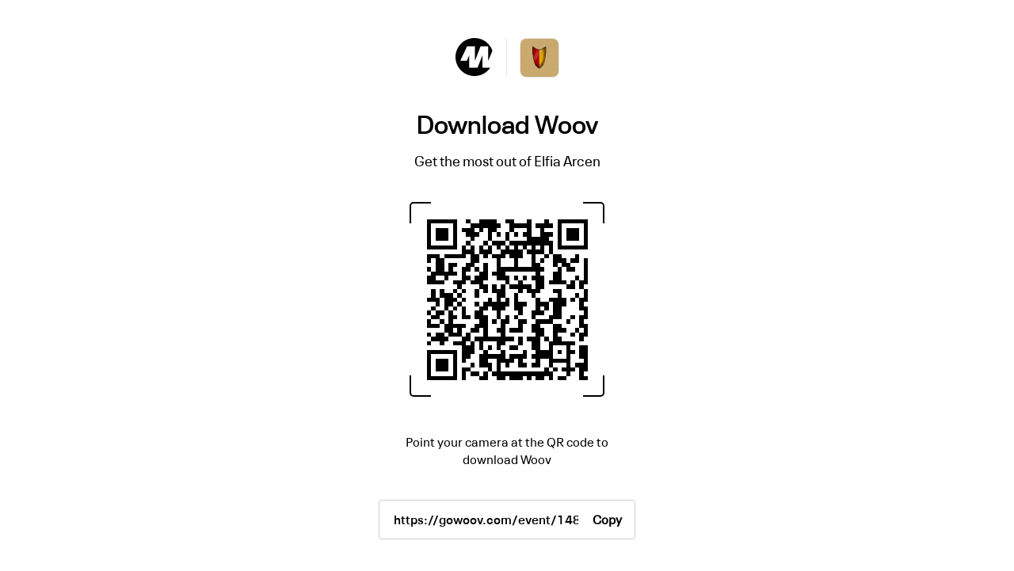

--- FILE ---
content_type: text/html; charset=utf-8
request_url: https://www.woovapp.com/event/14823
body_size: 3614
content:
<!DOCTYPE html><html><head><meta charSet="utf-8"/><meta name="viewport" content="width=device-width"/><title>Elfia Arcen on Woov</title><meta name="title" content="Elfia Arcen on Woov"/><meta name="description" content="Get the most out of Elfia Arcen with Woov. Connect with friends, check out the timetable and much more."/><link rel="apple-touch-icon" href="https://cdn.woov.nl/static/events/14823/Elfia_-_Logo_2019.jpg"/><link rel="icon" type="image/png" href="https://cdn.woov.nl/static/events/14823/Elfia_-_Logo_2019.jpg"/><meta property="og:title" content="Elfia Arcen on Woov"/><meta property="og:description" content="Get the most out of Elfia Arcen with Woov. Connect with friends, check out the timetable and much more."/><meta property="og:site_name" content="Woov"/><meta property="og:url" content="https://gowoov.com/event/14823"/><meta property="og:type" content="website"/><meta property="og:image" content="https://cdn.woov.nl/static/events/None/Elfia__-_Rectangle_image_2019.jpg"/><meta property="twitter:card" content="summary_large_image"/><meta property="twitter:url" content="https://gowoov.com/event/14823"/><meta property="twitter:title" content="Elfia Arcen on Woov"/><meta property="twitter:description" content="Get the most out of Elfia Arcen with Woov. Connect with friends, check out the timetable and much more."/><meta property="twitter:image" content="https://cdn.woov.nl/static/events/None/Elfia__-_Rectangle_image_2019.jpg"/><meta name="apple-itunes-app" content="app-id=1580044680, app-argument=https://gowoov.com/event/14823"/><meta name="next-head-count" content="19"/><link rel="preload" href="/_next/static/css/a68f279552ebaffe.css" as="style"/><link rel="stylesheet" href="/_next/static/css/a68f279552ebaffe.css" data-n-g=""/><noscript data-n-css=""></noscript><script defer="" nomodule="" src="/_next/static/chunks/polyfills-c67a75d1b6f99dc8.js"></script><script src="/_next/static/chunks/webpack-28e5044bcc11cf92.js" defer=""></script><script src="/_next/static/chunks/framework-f9a63019608d77e0.js" defer=""></script><script src="/_next/static/chunks/main-bf44e40c0112a44c.js" defer=""></script><script src="/_next/static/chunks/pages/_app-5953547c0dceb9b6.js" defer=""></script><script src="/_next/static/chunks/390-a57cb90650a6cec8.js" defer=""></script><script src="/_next/static/chunks/pages/_sites/%5Bsite%5D/event/%5B...path%5D-0ea0dfebba655a8d.js" defer=""></script><script src="/_next/static/giGxJSAZrIItZGkHUWYw8/_buildManifest.js" defer=""></script><script src="/_next/static/giGxJSAZrIItZGkHUWYw8/_ssgManifest.js" defer=""></script><style data-styled="" data-styled-version="5.3.11">.gqQOsH{width:auto;padding:calc(1rem - 0.125rem) calc(1.5rem - 0.125rem);outline:0;border-radius:100px;cursor:pointer;margin-bottom:1.5rem;background-color:#FFF;color:#000;border:1px solid #FFF;-webkit-transition:all 0.15s ease;transition:all 0.15s ease;-webkit-animation:cFXKza 2s linear infinite;-moz-animation:cFXKza 2s linear infinite;-ms-animation:cFXKza 2s linear infinite;-webkit-animation:cFXKza 2s linear infinite;animation:cFXKza 2s linear infinite;background-size:1000% 100%;}/*!sc*/
.gqQOsH svg,.gqQOsH svg path{fill:#000;}/*!sc*/
.gqQOsH[disabled]{cursor:not-allowed;color:#999;background-color:#FFF;border:1px solid #e5e5e5;}/*!sc*/
.gqQOsH:focus:not([disabled]),.gqQOsH:active:not([disabled]){color:#000;background-color:#ccc;border:1px solid #ccc;}/*!sc*/
.gqQOsH:hover:not([disabled]){color:#000;background-color:#e5e5e5;border:1px solid #e5e5e5;}/*!sc*/
.gqQOsH:hover:not([disabled]) svg,.gqQOsH:hover:not([disabled]) img path,.gqQOsH:hover:not([disabled]) svg path{fill:#000;}/*!sc*/
data-styled.g2[id="sc-aXZVg"]{content:"gqQOsH,"}/*!sc*/
.hhgGlP{display:-webkit-box;display:-webkit-flex;display:-ms-flexbox;display:flex;-webkit-align-items:center;-webkit-box-align:center;-ms-flex-align:center;align-items:center;-webkit-box-pack:center;-webkit-justify-content:center;-ms-flex-pack:center;justify-content:center;line-height:1rem;}/*!sc*/
.hhgGlP.hhgGlP{font-family:NeuePlak-SemiBold;font-size:1rem;text-transform:none;}/*!sc*/
data-styled.g3[id="sc-gEvEer"]{content:"hhgGlP,"}/*!sc*/
html{line-height:1.15;-webkit-text-size-adjust:100%;}/*!sc*/
body{margin:0;}/*!sc*/
main{display:block;}/*!sc*/
h1{font-size:2em;margin:0.67em 0;}/*!sc*/
hr{box-sizing:content-box;height:0;overflow:visible;}/*!sc*/
pre{font-family:monospace,monospace;font-size:1em;}/*!sc*/
a{background-color:transparent;}/*!sc*/
abbr[title]{border-bottom:none;-webkit-text-decoration:underline;text-decoration:underline;-webkit-text-decoration:underline dotted;text-decoration:underline dotted;}/*!sc*/
b,strong{font-weight:bolder;}/*!sc*/
code,kbd,samp{font-family:monospace,monospace;font-size:1em;}/*!sc*/
small{font-size:80%;}/*!sc*/
sub,sup{font-size:75%;line-height:0;position:relative;vertical-align:baseline;}/*!sc*/
sub{bottom:-0.25em;}/*!sc*/
sup{top:-0.5em;}/*!sc*/
img{border-style:none;}/*!sc*/
button,input,optgroup,select,textarea{font-family:inherit;font-size:100%;line-height:1.15;margin:0;}/*!sc*/
button,input{overflow:visible;}/*!sc*/
button,select{text-transform:none;}/*!sc*/
button,[type="button"],[type="reset"],[type="submit"]{-webkit-appearance:button;}/*!sc*/
button::-moz-focus-inner,[type="button"]::-moz-focus-inner,[type="reset"]::-moz-focus-inner,[type="submit"]::-moz-focus-inner{border-style:none;padding:0;}/*!sc*/
button:-moz-focusring,[type="button"]:-moz-focusring,[type="reset"]:-moz-focusring,[type="submit"]:-moz-focusring{outline:1px dotted ButtonText;}/*!sc*/
fieldset{padding:0.35em 0.75em 0.625em;}/*!sc*/
legend{box-sizing:border-box;color:inherit;display:table;max-width:100%;padding:0;white-space:normal;}/*!sc*/
progress{vertical-align:baseline;}/*!sc*/
textarea{overflow:auto;}/*!sc*/
[type="checkbox"],[type="radio"]{box-sizing:border-box;padding:0;}/*!sc*/
[type="number"]::-webkit-inner-spin-button,[type="number"]::-webkit-outer-spin-button{height:auto;}/*!sc*/
[type="search"]{-webkit-appearance:textfield;outline-offset:-2px;}/*!sc*/
[type="search"]::-webkit-search-decoration{-webkit-appearance:none;}/*!sc*/
::-webkit-file-upload-button{-webkit-appearance:button;font:inherit;}/*!sc*/
details{display:block;}/*!sc*/
summary{display:list-item;}/*!sc*/
template{display:none;}/*!sc*/
[hidden]{display:none;}/*!sc*/
hr{border:0;height:0;border-top:1px solid rgba(0,0,0,0.1);border-bottom:1px solid rgba(255,255,255,0.3);}/*!sc*/
h1,.h1,h2,.h2,h3,.h3,h4,.h4,h5,.h5,h6,.h6{font-family:NeuePlakNarrow-Black;margin:0 0 2rem 0;line-height:85%;text-transform:uppercase;}/*!sc*/
h1,.h1{font-size:2.5rem;}/*!sc*/
h2,.h2{font-size:2.25rem;}/*!sc*/
h3,.h3{font-size:2rem;}/*!sc*/
h4,.h4{font-size:1.75rem;}/*!sc*/
h5,.h5{font-size:1.5rem;}/*!sc*/
h6,.h6{font-size:1.25rem;}/*!sc*/
label,.label{font-family:NeuePlakText-Regular;font-size:0.875rem;line-height:100%;}/*!sc*/
.subtitle_1,.subtitle_2,.subtitle_3{font-family:NeuePlak-SemiBold;margin:0 0 1rem 0;line-height:120%;text-transform:none;}/*!sc*/
.subtitle_1{font-size:1.5rem;}/*!sc*/
.subtitle_2{font-size:1.25rem;}/*!sc*/
.subtitle_3{font-size:1.125rem;}/*!sc*/
strong,.strong,input,.input,select,.select{font-family:NeuePlakText-SemiBold;}/*!sc*/
strong,.strong{line-height:140%;}/*!sc*/
input,.input{line-height:1rem;}/*!sc*/
small,.small{font-family:NeuePlakText-Regular;line-height:140%;font-size:0.875rem;}/*!sc*/
p,.p{font-family:NeuePlakText-Regular;line-height:140%;font-size:1rem;margin:0 0 1rem 0;}/*!sc*/
.button{font-size:1.125rem;font-family:NeuePlakNarrow-Black;line-height:100%;text-transform:uppercase;}/*!sc*/
body{line-height:140%;font-family:NeuePlakText-Regular;font-size:1rem;}/*!sc*/
a,.a{color:#000;}/*!sc*/
@media screen and (min-width:37.5em){h1,.h1{font-size:3rem;}h2,.h2{font-size:2.5rem;}h3,.h3{font-size:2.25rem;}h4,.h4{font-size:2rem;}h5,.h5{font-size:1.75rem;}h6,.h6{font-size:1.5rem;}}/*!sc*/
@media screen and (min-width:80em){h1,.h1{font-size:3.75rem;}h2,.h2{font-size:2.5rem;}h3,.h3{font-size:2.25rem;}h4,.h4{font-size:2rem;}h5,.h5{font-size:1.75rem;}h6,.h6{font-size:1.5rem;}.subtitle_1{font-size:2rem;}.subtitle_2{font-size:1.5rem;}.subtitle_3{font-size:1.125rem;}}/*!sc*/
data-styled.g61[id="sc-global-eJnkCL1"]{content:"sc-global-eJnkCL1,"}/*!sc*/
.bYNGii{display:-webkit-box;display:-webkit-flex;display:-ms-flexbox;display:flex;-webkit-flex-direction:row;-ms-flex-direction:row;flex-direction:row;border:1px solid #ccc;border-radius:0.25rem;padding-left:1rem;height:3rem;}/*!sc*/
data-styled.g92[id="sc-7d7a9547-0"]{content:"bYNGii,"}/*!sc*/
.fgYKVk{-webkit-box-flex:2;-webkit-flex-grow:2;-ms-flex-positive:2;flex-grow:2;border:none;}/*!sc*/
.fgYKVk:focus{outline:none;}/*!sc*/
data-styled.g93[id="sc-7d7a9547-1"]{content:"fgYKVk,"}/*!sc*/
.cAUmoz{background:none;border:none;padding:0 1rem;font-weight:700;}/*!sc*/
data-styled.g94[id="sc-7d7a9547-2"]{content:"cAUmoz,"}/*!sc*/
.eQLcjz{min-height:100vh;display:-webkit-box;display:-webkit-flex;display:-ms-flexbox;display:flex;-webkit-align-items:center;-webkit-box-align:center;-ms-flex-align:center;align-items:center;-webkit-box-pack:center;-webkit-justify-content:center;-ms-flex-pack:center;justify-content:center;}/*!sc*/
data-styled.g95[id="sc-8667e080-0"]{content:"eQLcjz,"}/*!sc*/
.ioOJeN{max-width:23rem;text-align:center;padding:3rem 3.5rem;}/*!sc*/
data-styled.g96[id="sc-8667e080-1"]{content:"ioOJeN,"}/*!sc*/
.dNIIRv{display:-webkit-box;display:-webkit-flex;display:-ms-flexbox;display:flex;-webkit-box-pack:center;-webkit-justify-content:center;-ms-flex-pack:center;justify-content:center;margin-bottom:2.5rem;}/*!sc*/
data-styled.g97[id="sc-8667e080-2"]{content:"dNIIRv,"}/*!sc*/
.drTicG{width:1px;height:48px;margin:0 1rem;background-color:#e5e5e5;}/*!sc*/
data-styled.g98[id="sc-8667e080-3"]{content:"drTicG,"}/*!sc*/
.kQXfGL{width:48px;height:48px;border:1px solid rgba(0,0,0,0.1);border-radius:0.5rem;}/*!sc*/
data-styled.g99[id="sc-8667e080-4"]{content:"kQXfGL,"}/*!sc*/
.eJrYZA{font-size:1.125rem;margin-bottom:2.5rem;}/*!sc*/
data-styled.g100[id="sc-8667e080-5"]{content:"eJrYZA,"}/*!sc*/
.cSTTZj{margin:2.5rem 0;}/*!sc*/
data-styled.g101[id="sc-8667e080-6"]{content:"cSTTZj,"}/*!sc*/
.kPbAGs{background-color:#f2f2f2 !important;margin:0 0.5rem;}/*!sc*/
data-styled.g102[id="sc-8667e080-7"]{content:"kPbAGs,"}/*!sc*/
.dCGszf{margin-right:0.5rem;}/*!sc*/
data-styled.g103[id="sc-8667e080-8"]{content:"dCGszf,"}/*!sc*/
@-webkit-keyframes cFXKza{0%{background-position:0 0;}100%{background-position:-70px 0px;}}/*!sc*/
@keyframes cFXKza{0%{background-position:0 0;}100%{background-position:-70px 0px;}}/*!sc*/
data-styled.g104[id="sc-keyframes-cFXKza"]{content:"cFXKza,"}/*!sc*/
</style></head><body><noscript><iframe src="https://www.googletagmanager.com/ns.html?id=GTM-WS74Q6X" height="0" width="0" style="display:none;visibility:hidden"></iframe></noscript><div id="__next"><div class="sc-8667e080-0 eQLcjz"><div class="sc-8667e080-1 ioOJeN"><div class="sc-8667e080-2 dNIIRv"><img src="/images/logo.svg" height="48" alt="Woov" title="Woov"/><div class="sc-8667e080-3 drTicG"></div><img src="https://cdn.woov.nl/static/events/14823/Elfia_-_Logo_2019.jpg" alt="Elfia Arcen" title="Elfia Arcen" class="sc-8667e080-4 kQXfGL"/></div><h1 class="subtitle_1">Download Woov</h1><div class="sc-8667e080-5 eJrYZA">Get the most out of <!-- -->Elfia Arcen</div><div class="sc-8667e080-6 cSTTZj"><canvas></canvas><div class="sc-8667e080-6 cSTTZj">Point your camera at the QR code to<br/>download Woov</div><div class="sc-7d7a9547-0 bYNGii"><input readonly="" class="sc-7d7a9547-1 fgYKVk" value="https://gowoov.com/event/14823"/><button class="sc-7d7a9547-2 cAUmoz">Copy</button></div></div><div><a href="https://play.google.com/store/apps/details?id=com.woov.festivals" target="_blank" rel="noreferrer" title="Get it on Google Play"><button class="sc-aXZVg gqQOsH sc-8667e080-7 kPbAGs"><div class="sc-gEvEer hhgGlP"><img src="/images/icon-googleplay.svg" width="15" height="16" alt="Get it on Google Play" class="sc-8667e080-8 dCGszf"/>Google Play</div></button></a><a href="https://apps.apple.com/app/woov/id1580044680" target="_blank" rel="noreferrer" title="Download on the App Store"><button class="sc-aXZVg gqQOsH sc-8667e080-7 kPbAGs"><div class="sc-gEvEer hhgGlP"><img src="/images/icon-apple.svg" width="14" height="17" alt="Download on the App Store" class="sc-8667e080-8 dCGszf"/>App Store</div></button></a></div></div></div></div><script id="__NEXT_DATA__" type="application/json">{"props":{"pageProps":{"event":{"__typename":"EventNode","id":"RXZlbnROb2RlOjE0ODIz","rawId":"14823","slug":null,"name":"Elfia Arcen","logo":"https://cdn.woov.nl/static/events/14823/Elfia_-_Logo_2019.jpg","featuredImageRectangle":"https://cdn.woov.nl/static/events/None/Elfia__-_Rectangle_image_2019.jpg","deeplink":"https://gowoov.com/event/14823","startDatetime":"2019-09-21T08:00:00+00:00","endDatetime":"2019-09-22T17:00:00+00:00"}},"__N_SSG":true},"page":"/_sites/[site]/event/[...path]","query":{"site":"woovapp.com","path":["14823"]},"buildId":"giGxJSAZrIItZGkHUWYw8","isFallback":false,"isExperimentalCompile":false,"gsp":true,"scriptLoader":[]}</script></body></html>

--- FILE ---
content_type: text/css; charset=UTF-8
request_url: https://www.woovapp.com/_next/static/css/a68f279552ebaffe.css
body_size: 116
content:
@font-face{font-family:NeuePlak-Bold;font-style:normal;src:url(/fonts/NeuePlak-Bold.woff2) format("woff2"),url(/fonts/NeuePlak-Bold.woff) format("woff"),url(/fonts/NeuePlak-Bold.ttf) format("truetype")}@font-face{font-family:NeuePlakNarrow-ExtraBold;font-style:normal;src:url(/fonts/NeuePlakNarrow-ExtraBold.woff2) format("woff2"),url(/fonts/NeuePlakNarrow-ExtraBold.woff) format("woff"),url(/fonts/NeuePlakNarrow-ExtraBold.ttf) format("truetype")}@font-face{font-family:NeuePlakNarrow-Black;font-style:normal;src:url(/fonts/NeuePlakNarrow-Black.woff2) format("woff2"),url(/fonts/NeuePlakNarrow-Black.woff) format("woff"),url(/fonts/NeuePlakNarrow-Black.ttf) format("truetype")}@font-face{font-family:NeuePlak-SemiBold;font-style:normal;src:url(/fonts/NeuePlak-SemiBold.woff2) format("woff2"),url(/fonts/NeuePlak-SemiBold.woff) format("woff"),url(/fonts/NeuePlak-SemiBold.ttf) format("truetype")}@font-face{font-family:NeuePlakText-SemiBold;font-style:normal;src:url(/fonts/NeuePlakText-SemiBold.woff2) format("woff2"),url(/fonts/NeuePlakText-SemiBold.woff) format("woff"),url(/fonts/NeuePlakText-SemiBold.ttf) format("truetype")}@font-face{font-family:NeuePlakText-Bold;font-style:bold;src:url(/fonts/NeuePlakText-Bold.woff2) format("woff2"),url(/fonts/NeuePlakText-Bold.woff) format("woff"),url(/fonts/NeuePlakText-Bold.ttf) format("truetype")}@font-face{font-family:NeuePlakText-Regular;font-style:normal;src:url(/fonts/NeuePlakText-Regular.woff2) format("woff2"),url(/fonts/NeuePlakText-Regular.woff) format("woff"),url(/fonts/NeuePlakText-Regular.ttf) format("truetype")}

--- FILE ---
content_type: image/svg+xml
request_url: https://www.woovapp.com/images/icon-apple.svg
body_size: 762
content:
<svg fill="none" height="17" viewBox="0 0 14 17" width="14" xmlns="http://www.w3.org/2000/svg"><path d="m9.73213 3.26909c.48527-.58676.82907-1.39617.82907-2.2055 0-.111282-.0102-.222565-.0303-.31359-.7887.030342-1.74921.52607-2.31535 1.19377-.45493.516-.86946 1.32532-.86946 2.14473 0 .12146.02016.24282.03033.28334.05056.01008.13136.02017.21225.02017.71785 0 1.61772-.47548 2.14346-1.12292zm.55607 1.29488c-1.19303 0-2.16362.72848-2.78042.72848-.6571 0-1.52665-.68796-2.56796-.68796-1.97151 0-3.963258 1.63891-3.963258 4.70434 0 1.92217.737998 3.93537 1.647938 5.24037.78866 1.1028 1.47618 2.0133 2.45685 2.0133s1.40537-.6576 2.61854-.6576c1.2335 0 1.51657.6373 2.58831.6373 1.0716 0 1.7895-.9812 2.4567-1.9525.7584-1.1128 1.0718-2.1852 1.0818-2.2459-.0606-.0202-2.113-.8498-2.113-3.19686 0-2.03353 1.6177-2.93388 1.7087-3.00474-1.0616-1.53771-2.6793-1.57823-3.1342-1.57823z" fill="#000"/></svg>

--- FILE ---
content_type: image/svg+xml
request_url: https://www.woovapp.com/images/logo.svg
body_size: 309
content:
<svg width="48" height="48" viewBox="0 0 48 48" fill="none" xmlns="http://www.w3.org/2000/svg">
<path fill-rule="evenodd" clip-rule="evenodd" d="M46.6331 15.9965L41.3518 28.7571V10.5H31.6368L24.6204 28.7571V10.5H14.6356L6 28.7571H14.3657L17.3342 21.5571V37.5H27.8588L34.0656 21.5571V37.5H43.846C39.526 43.8383 32.249 48 24 48C10.7452 48 0 37.2548 0 24C0 10.7452 10.7452 0 24 0C34.4484 0 43.3374 6.67677 46.6331 15.9965Z" fill="black"/>
</svg>


--- FILE ---
content_type: application/javascript; charset=UTF-8
request_url: https://www.woovapp.com/_next/static/giGxJSAZrIItZGkHUWYw8/_buildManifest.js
body_size: 660
content:
self.__BUILD_MANIFEST=function(s,e,t,i,a){return{__rewrites:{afterFiles:[],beforeFiles:[{has:[{type:i,value:"woov.to"}],source:a,destination:"/.well-known/woov.to.apple-app-site-association"},{has:[{type:i,value:"t.woov.to"}],source:a,destination:"/.well-known/t.woov.to.apple-app-site-association"}],fallback:[{has:s,source:"/_sites/:site/profile/:path*",destination:e},{has:s,source:"/_sites/:site/topic/:path*",destination:e},{has:s,source:"/_sites/:site/search/:path*",destination:e},{has:s,source:"/_sites/:site/survey/:path*",destination:e},{has:s,source:"/_sites/:site/app",destination:e},{has:s,source:"/_sites/:site/drawer",destination:e},{has:s,source:"/_sites/:site/inbox",destination:e},{has:s,source:"/_sites/:site/my-events",destination:e},{has:s,source:"/_sites/:site/howler/:path*",destination:e},{has:s,source:"/_sites/:site/org-topic/:path*",destination:e},{has:s,source:"/_sites/:site/:path*",destination:s}]},"/404":["static/chunks/pages/404-edc71c5e7c416bc5.js"],"/_error":["static/chunks/pages/_error-abe4026a07c2943b.js"],"/_sites/woov.to/[slug]":["static/chunks/pages/_sites/woov.to/[slug]-475f387e6f72bbc8.js"],"/_sites/woovapp.com/data-deletion":["static/chunks/pages/_sites/woovapp.com/data-deletion-17d43e911102b21e.js"],"/_sites/woovapp.com/privacy":["static/chunks/pages/_sites/woovapp.com/privacy-974a5ccf970997b9.js"],"/_sites/woovapp.com/terms":["static/chunks/pages/_sites/woovapp.com/terms-b8bde5620ccc1385.js"],"/_sites/woovapp.com/terms_host":["static/chunks/pages/_sites/woovapp.com/terms_host-71324cdec02f8b1d.js"],"/_sites/[site]/deeplink":[t,"static/chunks/pages/_sites/[site]/deeplink-7fd422bd1e45f31d.js"],"/_sites/[site]/event/current/[...path]":[t,"static/chunks/pages/_sites/[site]/event/current/[...path]-7607d43a86fb8c98.js"],"/_sites/[site]/event/[...path]":[t,"static/chunks/pages/_sites/[site]/event/[...path]-0ea0dfebba655a8d.js"],"/_sites/[site]/group/create":[t,"static/chunks/pages/_sites/[site]/group/create-4ed32efb6560dfec.js"],"/_sites/[site]/group/[groupToken]":[t,"static/chunks/pages/_sites/[site]/group/[groupToken]-21c92507ed86f2be.js"],"/_sites/[site]/signin/[[...path]]":[t,"static/chunks/pages/_sites/[site]/signin/[[...path]]-6ae1679d9ba456b7.js"],"/_sites/[site]/timetable/[timetableId]":[t,"static/chunks/pages/_sites/[site]/timetable/[timetableId]-922c631b8bdb00e1.js"],sortedPages:["/404","/_app","/_error","/_sites/woov.to/[slug]","/_sites/woovapp.com/data-deletion","/_sites/woovapp.com/privacy","/_sites/woovapp.com/terms","/_sites/woovapp.com/terms_host","/_sites/[site]/deeplink","/_sites/[site]/event/current/[...path]","/_sites/[site]/event/[...path]","/_sites/[site]/group/create","/_sites/[site]/group/[groupToken]","/_sites/[site]/signin/[[...path]]","/_sites/[site]/timetable/[timetableId]"]}}(void 0,"/_sites/:site/deeplink","static/chunks/390-a57cb90650a6cec8.js","host","/.well-known/apple-app-site-association"),self.__BUILD_MANIFEST_CB&&self.__BUILD_MANIFEST_CB();

--- FILE ---
content_type: application/javascript; charset=UTF-8
request_url: https://www.woovapp.com/_next/static/giGxJSAZrIItZGkHUWYw8/_ssgManifest.js
body_size: 142
content:
self.__SSG_MANIFEST=new Set(["\u002F_sites\u002F[site]\u002Fevent\u002F[...path]","\u002F_sites\u002F[site]\u002Fgroup\u002F[groupToken]","\u002F_sites\u002F[site]\u002Ftimetable\u002F[timetableId]","\u002F_sites\u002Fwoov.to\u002F[slug]"]);self.__SSG_MANIFEST_CB&&self.__SSG_MANIFEST_CB()

--- FILE ---
content_type: application/javascript; charset=UTF-8
request_url: https://www.woovapp.com/_next/static/chunks/pages/_sites/%5Bsite%5D/event/%5B...path%5D-0ea0dfebba655a8d.js
body_size: 2385
content:
(self.webpackChunk_N_E=self.webpackChunk_N_E||[]).push([[83],{1668:function(e,t,n){(window.__NEXT_P=window.__NEXT_P||[]).push(["/_sites/[site]/event/[...path]",function(){return n(7506)}])},7795:function(e,t,n){"use strict";n.d(t,{Z:function(){return DeeplinkBlock_DeeplinkBlock}});var l=n(9630),r=n(5497),o=n(2096),i=n(4489);function _tagged_template_literal(e,t){return t||(t=e.slice(0)),Object.freeze(Object.defineProperties(e,{raw:{value:Object.freeze(t)}}))}function _templateObject(){let e=_tagged_template_literal(["\n  display: flex;\n  flex-direction: row;\n  border: 1px solid ",";\n  border-radius: ",";\n  padding-left: ",";\n  height: ",";\n"]);return _templateObject=function(){return e},e}function _templateObject1(){let e=_tagged_template_literal(["\n  flex-grow: 2;\n  border: none;\n  &:focus {\n    outline: none;\n  }\n"]);return _templateObject1=function(){return e},e}function _templateObject2(){let e=_tagged_template_literal(["\n  background: none;\n  border: none;\n  padding: 0 ",";\n  font-weight: 700;\n"]);return _templateObject2=function(){return e},e}let a=i.default.div.withConfig({componentId:"sc-7d7a9547-0"})(_templateObject(),e=>{let{theme:t}=e;return t.colors.gray.light},e=>{let{theme:t}=e;return t.sizes.lvl0},e=>{let{theme:t}=e;return t.sizes.lvl2},e=>{let{theme:t}=e;return t.sizes.lvl6}),c=i.default.input.withConfig({componentId:"sc-7d7a9547-1"})(_templateObject1()),p=i.default.button.withConfig({componentId:"sc-7d7a9547-2"})(_templateObject2(),e=>{let{theme:t}=e;return t.sizes.lvl2});var CopyToClipboard_CopyToClipboard=e=>{let{content:t,buttonTitle:n}=e,r=(0,o.useRef)(null);return(0,l.jsxs)(a,{children:[(0,l.jsx)(c,{ref:r,value:t,readOnly:!0}),(0,l.jsx)(p,{onClick:()=>{var e;null===(e=r.current)||void 0===e||e.select(),document.execCommand("copy")},children:n||"Copy"})]})},s=n(5727);function DeeplinkBlock_tagged_template_literal(e,t){return t||(t=e.slice(0)),Object.freeze(Object.defineProperties(e,{raw:{value:Object.freeze(t)}}))}function DeeplinkBlock_templateObject(){let e=DeeplinkBlock_tagged_template_literal(["\n  min-height: 100vh;\n  display: flex;\n  align-items: center;\n  justify-content: center;\n"]);return DeeplinkBlock_templateObject=function(){return e},e}function DeeplinkBlock_templateObject1(){let e=DeeplinkBlock_tagged_template_literal(["\n  max-width: ",";\n  text-align: center;\n  padding: "," ",";\n"]);return DeeplinkBlock_templateObject1=function(){return e},e}function DeeplinkBlock_templateObject2(){let e=DeeplinkBlock_tagged_template_literal(["\n  display: flex;\n  justify-content: center;\n  margin-bottom: ",";\n"]);return DeeplinkBlock_templateObject2=function(){return e},e}function _templateObject3(){let e=DeeplinkBlock_tagged_template_literal(["\n  width: 1px;\n  height: 48px;\n  margin: 0 ",";\n  background-color: ",";\n"]);return _templateObject3=function(){return e},e}function _templateObject4(){let e=DeeplinkBlock_tagged_template_literal(["\n  width: 48px;\n  height: 48px;\n  border: 1px solid rgba(0, 0, 0, 0.1);\n  border-radius: ",";\n"]);return _templateObject4=function(){return e},e}function _templateObject5(){let e=DeeplinkBlock_tagged_template_literal(["\n  font-size: ",";\n  margin-bottom: ",";\n"]);return _templateObject5=function(){return e},e}function _templateObject6(){let e=DeeplinkBlock_tagged_template_literal(["\n  margin: "," 0;\n"]);return _templateObject6=function(){return e},e}function _templateObject7(){let e=DeeplinkBlock_tagged_template_literal(["\n  background-color: "," !important;\n  margin: 0 ",";\n"]);return _templateObject7=function(){return e},e}function _templateObject8(){let e=DeeplinkBlock_tagged_template_literal(["\n  margin-right: ",";\n"]);return _templateObject8=function(){return e},e}let u=i.default.div.withConfig({componentId:"sc-8667e080-0"})(DeeplinkBlock_templateObject()),d=i.default.div.withConfig({componentId:"sc-8667e080-1"})(DeeplinkBlock_templateObject1(),e=>{let{theme:t}=e;return t.sizes.sizeByFactor(46)},e=>{let{theme:t}=e;return t.sizes.lvl6},e=>{let{theme:t}=e;return t.sizes.lvl7}),m=i.default.div.withConfig({componentId:"sc-8667e080-2"})(DeeplinkBlock_templateObject2(),e=>{let{theme:t}=e;return t.sizes.lvl5}),g=i.default.div.withConfig({componentId:"sc-8667e080-3"})(_templateObject3(),e=>{let{theme:t}=e;return t.sizes.lvl2},e=>{let{theme:t}=e;return t.colors.gray.lighter}),_=i.default.img.withConfig({componentId:"sc-8667e080-4"})(_templateObject4(),e=>{let{theme:t}=e;return t.sizes.lvl1}),f=i.default.div.withConfig({componentId:"sc-8667e080-5"})(_templateObject5(),e=>{let{theme:t}=e;return t.fonts.sizes.body.lg},e=>{let{theme:t}=e;return t.sizes.lvl5}),h=i.default.div.withConfig({componentId:"sc-8667e080-6"})(_templateObject6(),e=>{let{theme:t}=e;return t.sizes.lvl5}),j=(0,i.default)(r.zx).withConfig({componentId:"sc-8667e080-7"})(_templateObject7(),e=>{let{theme:t}=e;return t.colors.gray.lightest},e=>{let{theme:t}=e;return t.sizes.lvl1}),b=i.default.img.withConfig({componentId:"sc-8667e080-8"})(_templateObject8(),e=>{let{theme:t}=e;return t.sizes.lvl1});var DeeplinkBlock_DeeplinkBlock=e=>{let{eventLogo:t,eventName:n,title:o,deeplink:i,children:a}=e;return(0,l.jsx)(u,{children:(0,l.jsxs)(d,{children:[(0,l.jsxs)(m,{children:[(0,l.jsx)("img",{src:"/images/logo.svg",height:"48",alt:"Woov",title:"Woov"}),t&&(0,l.jsxs)(l.Fragment,{children:[(0,l.jsx)(g,{}),(0,l.jsx)(_,{src:t,alt:n,title:n})]})]}),(0,l.jsx)("h1",{className:"subtitle_1",children:o||"Download Woov"}),(0,l.jsx)(f,{children:a}),i&&(0,l.jsxs)(h,{children:[(0,l.jsx)(s.Z,{url:i}),(0,l.jsxs)(h,{children:["Point your camera at the QR code to",(0,l.jsx)("br",{}),"download Woov"]}),(0,l.jsx)(CopyToClipboard_CopyToClipboard,{content:i})]}),(0,l.jsxs)("div",{children:[(0,l.jsx)("a",{href:"https://play.google.com/store/apps/details?id=com.woov.festivals",target:"_blank",rel:"noreferrer",title:"Get it on Google Play",children:(0,l.jsxs)(j,{color:r.Tt.LIGHT,size:r.Ph.LG,children:[(0,l.jsx)(b,{src:"/images/icon-googleplay.svg",width:15,height:16,alt:"Get it on Google Play"}),"Google Play"]})}),(0,l.jsx)("a",{href:"https://apps.apple.com/app/woov/id1580044680",target:"_blank",rel:"noreferrer",title:"Download on the App Store",children:(0,l.jsxs)(j,{color:r.Tt.LIGHT,size:r.Ph.LG,children:[(0,l.jsx)(b,{src:"/images/icon-apple.svg",width:14,height:17,alt:"Download on the App Store"}),"App Store"]})})]})]})})}},5727:function(e,t,n){"use strict";n.d(t,{Z:function(){return QRCode_QRCode}});var l=n(9630),r=n(5390);let drawCorners=e=>{let t=e.getContext("2d");if(!t)return;let n=e.width;t.lineWidth=2,t.beginPath(),t.moveTo(2,28),t.lineTo(2,6),t.arc(6,6,4,Math.PI,1.5*Math.PI),t.lineTo(28,2),t.moveTo(n-28,2),t.lineTo(n-2-4,2),t.arc(n-2-4,6,4,1.5*Math.PI,0),t.lineTo(n-2,28),t.moveTo(n-2,n-28),t.lineTo(n-2,n-2-4),t.arc(n-2-4,n-2-4,4,0,.5*Math.PI),t.lineTo(n-28,n-2),t.moveTo(28,n-2),t.lineTo(6,n-2),t.arc(6,n-2-4,4,.5*Math.PI,Math.PI),t.lineTo(2,n-28),t.stroke()};var o=n(2096),QRCode_QRCode=e=>{let{url:t,withUtmParams:n=!0}=e,i=(0,o.useRef)(null);return(0,o.useEffect)(()=>{if(t&&i.current){let e=n?"".concat(t,"?utm_source=website&utm_medium=QR&utm_campaign=deeplink_landing_page"):t;(0,r.rT)(i.current,e,{width:248,errorCorrectionLevel:"low"}),drawCorners(i.current)}},[t,n]),(0,l.jsx)("canvas",{ref:i})}},7506:function(e,t,n){"use strict";n.r(t),n.d(t,{__N_SSG:function(){return a}});var l=n(9630),r=n(7795),o=n(868),i=n.n(o),a=!0;t.default=e=>{let{event:t,link:n}=e,o="".concat(t.name," on Woov"),a="Get the most out of ".concat(t.name," with Woov. Connect with friends, check out the timetable and much more."),c=n||t.deeplink;return(0,l.jsxs)(l.Fragment,{children:[(0,l.jsxs)(i(),{children:[(0,l.jsx)("title",{children:o}),(0,l.jsx)("meta",{name:"title",content:o}),(0,l.jsx)("meta",{name:"description",content:a}),(0,l.jsx)("link",{rel:"apple-touch-icon",href:t.logo}),(0,l.jsx)("link",{rel:"icon",type:"image/png",href:t.logo}),(0,l.jsx)("meta",{property:"og:title",content:o}),(0,l.jsx)("meta",{property:"og:description",content:a}),(0,l.jsx)("meta",{property:"og:site_name",content:"Woov"}),(0,l.jsx)("meta",{property:"og:url",content:c}),(0,l.jsx)("meta",{property:"og:type",content:"website"}),(0,l.jsx)("meta",{property:"og:image",content:t.featuredImageRectangle}),(0,l.jsx)("meta",{property:"twitter:card",content:"summary_large_image"}),(0,l.jsx)("meta",{property:"twitter:url",content:c}),(0,l.jsx)("meta",{property:"twitter:title",content:o}),(0,l.jsx)("meta",{property:"twitter:description",content:a}),(0,l.jsx)("meta",{property:"twitter:image",content:t.featuredImageRectangle}),(0,l.jsx)("meta",{name:"apple-itunes-app",content:"app-id=1580044680, app-argument=".concat(c)})]}),(0,l.jsxs)(r.Z,{eventLogo:t.logo,eventName:t.name,deeplink:c,children:["Get the most out of ",t.name]})]})}}},function(e){e.O(0,[390,774,888,179],function(){return e(e.s=1668)}),_N_E=e.O()}]);

--- FILE ---
content_type: application/javascript; charset=UTF-8
request_url: https://www.woovapp.com/_next/static/chunks/pages/_app-5953547c0dceb9b6.js
body_size: 132827
content:
(self.webpackChunk_N_E=self.webpackChunk_N_E||[]).push([[888],{5074:function(r,l,u){"use strict";var p,k;r.exports=(null==(p=u.g.process)?void 0:p.env)&&"object"==typeof(null==(k=u.g.process)?void 0:k.env)?u.g.process:u(9303)},7389:function(r,l,u){(window.__NEXT_P=window.__NEXT_P||[]).push(["/_app",function(){return u(4434)}])},5497:function(r,l,u){"use strict";var p,k,w,x,S,C,O,I,N,j,R,$,W,G,J,et,en,er,eo,ei,es,ec,el,eu,ed,ep,ef,em,eh,eg,ey,ev,eb,e_,ek,ew,ex,eT,eS,eC,eO,eP,eD,eE,eM,eI,ez,eN,eL,ej,eA,eR,e$,eF,eH,eY,eW,eB,eU,eV,eZ,eq,eG,eX,eK,eQ,eJ,e0,e1,e2,e5,e3,e6,e4,e8,e7,e9,tt,tn,tr,ta,to,ti,ts,tc,tl,tu,td,tp,tf,tm,th,tg,ty,tv,tb,t_,tk,tw,tx,tT,tS,tC,tO,tP,tD,tE,tM,tI,tz,tN,tL,tj,tA,tR,t$,tF,tH,tY,tW,tB,tU,tV,tZ,tq,tG,tX,tK,tQ,tJ,t0,t1,t2,t5,t3,t6,t4,t8,t7,t9,nt,nn,nr,na,no,ni,ns,nc,nl,nu,nd,np,nf,nm,nh,ng,ny,nv,nb,n_,nk,nw,nx,nT,nS,nC,nO,nP,nD,nE,nM,nI=u(2096),nz=u(4489),nN=u(1837),nL=u(4957),nj=u(7250),nA=u(4615),nR=u(7766),n$=u(3964),nF=u(2454),nH=u(1416),nY=u(5203),nW=u(7935);u(3217),u(2223);var nB=u(3893),nU=u(9196),nV=u(8871),nZ=u(4699),nq=u(8075),nG=u(9380),nX=u(1587),nK=u(177),nQ=u(5094),nJ=u(6896),n0=u(2166),n1=u(6386),n2=u(2822),n5=u(1150),n3=u(8355),n6=u(5686),n4=u(7274),n8=u(2211),n7=u(6425),n9=u(4749),re=u(8439),rt=u(1222),rn=u(4728),rr=u(2903);u(5056);var ra=u(3453),ro=u(567),ri=u(5013),rs=u(789),rc=u(5879),rl=u(3499),ru=u(2116);u(5417),u(5606);var rd=u(2110),rp=u(4367),rf=u(4610),rm=u(6273),rh=u(4370),rg=u(8558),ry=u(5227),rv=u(617),rb=u(563),r_=u(3383),rk=u(5441),rw=(u(2285),u(5742),u(4139),u(552)),rx=u(7878);function _interopDefaultLegacy(r){return r&&"object"==typeof r&&"default"in r?r:{default:r}}var rT=_interopDefaultLegacy(nI),rS=function(r){if(r&&r.__esModule)return r;var l=Object.create(null);return r&&Object.keys(r).forEach(function(u){if("default"!==u){var p=Object.getOwnPropertyDescriptor(r,u);Object.defineProperty(l,u,p.get?p:{enumerable:!0,get:function(){return r[u]}})}}),l.default=r,Object.freeze(l)}(nI),rC=_interopDefaultLegacy(nz),rO=_interopDefaultLegacy(nN),rP=_interopDefaultLegacy(nL),rD=_interopDefaultLegacy(nj),rE=_interopDefaultLegacy(nA),rM=_interopDefaultLegacy(nR),rI=_interopDefaultLegacy(n$),rz=_interopDefaultLegacy(nF),rN=_interopDefaultLegacy(nH),rL=_interopDefaultLegacy(nY),rj=_interopDefaultLegacy(nW),rA=_interopDefaultLegacy(nB),rR=_interopDefaultLegacy(nU),r$=_interopDefaultLegacy(nV),rF=_interopDefaultLegacy(nZ),rH=_interopDefaultLegacy(nq),rY=_interopDefaultLegacy(nG),rW=_interopDefaultLegacy(nX),rB=_interopDefaultLegacy(nK),rU=_interopDefaultLegacy(nQ),rV=_interopDefaultLegacy(nJ),rZ=_interopDefaultLegacy(n0),rq=_interopDefaultLegacy(n1),rG=_interopDefaultLegacy(n2),rX=_interopDefaultLegacy(n5),rK=_interopDefaultLegacy(n3),rQ=_interopDefaultLegacy(n6),rJ=_interopDefaultLegacy(n4),r0=_interopDefaultLegacy(n8),r1=_interopDefaultLegacy(n7),r2=_interopDefaultLegacy(n9),r5=_interopDefaultLegacy(re),r3=_interopDefaultLegacy(rt),r6=_interopDefaultLegacy(rn),r4=_interopDefaultLegacy(rr),r8=_interopDefaultLegacy(ra),r7=_interopDefaultLegacy(ro),r9=_interopDefaultLegacy(ri),an=_interopDefaultLegacy(rs),ar=_interopDefaultLegacy(rc),aa=_interopDefaultLegacy(rl),ao=_interopDefaultLegacy(ru),ai=_interopDefaultLegacy(rd),as=_interopDefaultLegacy(rp),ac=_interopDefaultLegacy(rf),al=_interopDefaultLegacy(rm),au=_interopDefaultLegacy(rh),ad=_interopDefaultLegacy(rg),ap=_interopDefaultLegacy(ry),af=_interopDefaultLegacy(rv),am=_interopDefaultLegacy(rb),ah=_interopDefaultLegacy(r_),ag=_interopDefaultLegacy(rk),__assign=function(){return(__assign=Object.assign||function(r){for(var l,u=1,p=arguments.length;u<p;u++)for(var k in l=arguments[u])Object.prototype.hasOwnProperty.call(l,k)&&(r[k]=l[k]);return r}).apply(this,arguments)};function __rest(r,l){var u={};for(var p in r)Object.prototype.hasOwnProperty.call(r,p)&&0>l.indexOf(p)&&(u[p]=r[p]);if(null!=r&&"function"==typeof Object.getOwnPropertySymbols)for(var k=0,p=Object.getOwnPropertySymbols(r);k<p.length;k++)0>l.indexOf(p[k])&&Object.prototype.propertyIsEnumerable.call(r,p[k])&&(u[p[k]]=r[p[k]]);return u}function __makeTemplateObject(r,l){return Object.defineProperty?Object.defineProperty(r,"raw",{value:l}):r.raw=l,r}l.cT=void 0,(p=l.cT||(l.cT={})).DEFAULT="DEFAULT",p.OUTLINE="OUTLINE",p.GHOST="GHOST",l.Tt=void 0,(k=l.Tt||(l.Tt={})).PRIMARY="PRIMARY",k.LIGHT="LIGHT",k.DARK="DARK",l.Ph=void 0,(w=l.Ph||(l.Ph={})).XS="XS",w.SM="SM",w.MD="MD",w.LG="LG",w.XL="XL",l.NV=void 0,(x=l.NV||(l.NV={})).SMALL="SM",x.MEDIUM="MD",x.LARGE="LG";var LoadingIndicator$1=function(r){var u=r.className,p=r.color,k=r.size,w=nI.useContext(nz.ThemeContext);return rT.default.createElement("svg",{className:u,width:w.sizes.icon[k||l.NV.MEDIUM],height:w.sizes.icon[k||l.NV.MEDIUM],viewBox:"0 0 38 38",xmlns:"http://www.w3.org/2000/svg",stroke:p||w.colors.primary,"aria-label":"Loading indicator"},rT.default.createElement("g",{fill:"none",fillRule:"evenodd"},rT.default.createElement("g",{transform:"translate(1 1)",strokeWidth:"2"},rT.default.createElement("circle",{cx:"18",cy:"18",r:"18",opacity:"0.2"}),rT.default.createElement("path",{d:"M36 18c0-9.94-8.06-18-18-18"},rT.default.createElement("animateTransform",{attributeName:"transform",type:"rotate",from:"0 18 18",to:"360 18 18",dur:"1s",repeatCount:"indefinite"})))))},ay=nz.keyframes(eb||(eb=__makeTemplateObject(["\n  0% {\n    transform: translateX(0);\n  }\n  100% {\n    transform: translate(-50%);\n  }\n"],["\n  0% {\n    transform: translateX(0);\n  }\n  100% {\n    transform: translate(-50%);\n  }\n"]))),av=nz.keyframes(e_||(e_=__makeTemplateObject(["\n0% {\n  transform: scale(0.5, 0.5);\n  opacity: 0;\n}\n15% {\n  opacity: 1;\n}\n100% {\n  transform: scale(1, 1);\n  opacity: 0;\n}\n"],["\n0% {\n  transform: scale(0.5, 0.5);\n  opacity: 0;\n}\n15% {\n  opacity: 1;\n}\n100% {\n  transform: scale(1, 1);\n  opacity: 0;\n}\n"]))),ab=(nz.keyframes(ek||(ek=__makeTemplateObject(["\n  to {\n      transform: rotate(360deg);\n  }\n"],["\n  to {\n      transform: rotate(360deg);\n  }\n"]))),nz.keyframes(ew||(ew=__makeTemplateObject(["\n  0% {\n    background-position: 0 0;\n  }\n  100% {\n    background-position: -70px 0px;\n  }\n"],["\n  0% {\n    background-position: 0 0;\n  }\n  100% {\n    background-position: -70px 0px;\n  }\n"])))),a_=nz.css(ex||(ex=__makeTemplateObject(["\n  -webkit-animation: "," 2s linear infinite;\n  -moz-animation: "," 2s linear infinite;\n  -ms-animation: "," 2s linear infinite;\n  animation: "," 2s linear infinite;\n  background-size: 1000% 100%;\n"],["\n  -webkit-animation: "," 2s linear infinite;\n  -moz-animation: "," 2s linear infinite;\n  -ms-animation: "," 2s linear infinite;\n  animation: "," 2s linear infinite;\n  background-size: 1000% 100%;\n"])),ab,ab,ab,ab),ak=rC.default.button(eT||(eT=__makeTemplateObject(["\n  width: ",";\n  padding: ","; //0.125 is the button border\n  outline: 0;\n  border-radius: ",";\n  cursor: ",";\n  margin-bottom: ",";\n\n  background-color: ",";\n  color: ",";\n  border: ",";\n  transition: all 0.15s ease;\n\n  svg,\n  svg path {\n    fill: ",";\n  }\n\n  &[disabled] {\n    cursor: not-allowed;\n    color: ",";\n    background-color: ",";\n    border: ",";\n  }\n\n  &:focus:not([disabled]),\n  &:active:not([disabled]) {\n    color: ",";\n    background-color: ",";\n    border: ",";\n  }\n\n  &:hover:not([disabled]) {\n    color: ",";\n    background-color: ",";\n    border: ",";\n    svg,\n    img path,\n    svg path {\n      fill: ",";\n    }\n  }\n\n  ","\n\n  ","\n\n  ","\n"],["\n  width: ",";\n  padding: ","; //0.125 is the button border\n  outline: 0;\n  border-radius: ",";\n  cursor: ",";\n  margin-bottom: ",";\n\n  background-color: ",";\n  color: ",";\n  border: ",";\n  transition: all 0.15s ease;\n\n  svg,\n  svg path {\n    fill: ",";\n  }\n\n  &[disabled] {\n    cursor: not-allowed;\n    color: ",";\n    background-color: ",";\n    border: ",";\n  }\n\n  &:focus:not([disabled]),\n  &:active:not([disabled]) {\n    color: ",";\n    background-color: ",";\n    border: ",";\n  }\n\n  &:hover:not([disabled]) {\n    color: ",";\n    background-color: ",";\n    border: ",";\n    svg,\n    img path,\n    svg path {\n      fill: ",";\n    }\n  }\n\n  ","\n\n  ","\n\n  ","\n"])),function(r){return r.$fluid?"100%":"auto"},function(r){var l=r.theme,u=r.$size;return"calc("+l.sizes.buttonPadding[u].y+" - 0.125rem) calc("+l.sizes.buttonPadding[u].x+" - 0.125rem)"},function(r){var l=r.$square,u=r.theme;return l?u.sizes.formControlBorderRadius:"100px"},function(r){return r.$inactive?"default":"pointer"},function(r){return r.theme.sizes.formControlMarginBottom},function(r){var u=r.$color,p=r.$variant,k=r.theme;return p===l.cT.DEFAULT?k.colors.buttonBackgroundColors[u].default:"transparent"},function(r){var u=r.$color,p=r.$variant,k=r.theme;return p===l.cT.DEFAULT?k.colors.buttonTextColors[u].default:k.colors.buttonBackgroundColors[u].default},function(r){var u=r.$color,p=r.$variant,k=r.theme;return k.sizes.borderThickness+" solid "+(p===l.cT.GHOST?"transparent":k.colors.buttonBorderColors[u].default)},function(r){var u=r.$color,p=r.$variant,k=r.theme;return p===l.cT.DEFAULT?k.colors.buttonTextColors[u].default:k.colors.buttonBackgroundColors[u].default},function(r){var l=r.theme,u=r.$color;return l.colors.buttonTextColors[u].disabled},function(r){var u=r.$color,p=r.$variant,k=r.theme;return p===l.cT.DEFAULT?k.colors.buttonBackgroundColors[u].disabled:"transparent"},function(r){var u=r.$color,p=r.$variant,k=r.theme;return k.sizes.borderThickness+" solid "+(p===l.cT.GHOST?"transparent":k.colors.buttonBorderColors[u].disabled)},function(r){var u=r.$color,p=r.$variant,k=r.theme;return p===l.cT.GHOST?k.colors.buttonBorderColors[u].active:k.colors.buttonTextColors[u].active},function(r){var u=r.$color,p=r.$variant,k=r.theme;return p===l.cT.GHOST?"transparent":k.colors.buttonBackgroundColors[u].active},function(r){var l=r.$color,u=r.theme;return u.sizes.borderThickness+" solid "+u.colors.buttonBackgroundColors[l].active},function(r){var u=r.$color,p=r.$variant,k=r.theme;return p===l.cT.GHOST?k.colors.buttonBorderColors[u].default:k.colors.buttonTextColors[u].default},function(r){var u=r.$color,p=r.$variant,k=r.theme;return p===l.cT.GHOST?"transparent":k.colors.buttonBackgroundColors[u].hover},function(r){var l=r.$color,u=r.theme;return u.sizes.borderThickness+" solid "+u.colors.buttonBackgroundColors[l].hover},function(r){var u=r.$color,p=r.$variant,k=r.theme;return p===l.cT.GHOST?k.colors.buttonBorderColors[u].default:k.colors.buttonTextColors[u].default},function(r){return r.$block?"display: block; width: 100%;":""},a_,function(r){var l=r.theme,u=r.$animating,p=r.$color,k=r.$size;return u?"\n      background-image: "+l.colors.buttonAnimatedBackgrounds[p]+";\n      padding: "+l.sizes.buttonPadding[k].y+" "+l.sizes.buttonPadding[k].x+";\n      &&, \n      &:hover:not([disabled]), \n      &:focus:not([disabled]),\n      &:active:not([disabled]) {\n        border: none\n      } \n      ":""}),aw=rC.default.div(eS||(eS=__makeTemplateObject(["\n  display: flex;\n  align-items: center;\n  justify-content: center;\n  line-height: ",";\n  && {\n    font-family: ",";\n    font-size: ",";\n    text-transform: ",";\n  }\n"],["\n  display: flex;\n  align-items: center;\n  justify-content: center;\n  line-height: ",";\n  && {\n    font-family: ",";\n    font-size: ",";\n    text-transform: ",";\n  }\n"])),function(r){return r.theme.sizes.lvl2},function(r){var l=r.theme,u=r.$size;return l.fonts[u]},function(r){var l=r.theme,u=r.$size;return l.fonts.sizes.button[u]},function(r){return r.$size===l.Ph.XL?"uppercase":"none"}),ax=rC.default(LoadingIndicator$1)(eC||(eC=__makeTemplateObject(["\n  margin-right: ",";\n"],["\n  margin-right: ",";\n"])),function(r){return r.theme.sizes.lvl1}),Button=function(r){var u=r.className,p=r.type,k=r.children,w=r.onClick,x=r.variant,S=r.color,C=r.size,O=r.disabled,I=r.inactive,N=r.block,j=r.fluid,R=r.square,$=r.loading,W=r.animating,G=__rest(r,["className","type","children","onClick","variant","color","size","disabled","inactive","block","fluid","square","loading","animating"]);return rT.default.createElement(ak,__assign({className:u,type:p,onClick:w,$color:S||l.Tt.PRIMARY,$variant:x||l.cT.DEFAULT,$block:!!N,$inactive:!!I,$square:!!R,$fluid:!!j,$size:C||l.Ph.MD,$animating:!!W,disabled:O},G),rT.default.createElement(aw,{$size:C||l.Ph.MD},$&&rT.default.createElement(ax,{size:l.NV.SMALL}),k))};rC.default(Button)(eP||(eP=__makeTemplateObject(["\n  pointer-events: none;\n  cursor: auto;\n  height: ",";\n"],["\n  pointer-events: none;\n  cursor: auto;\n  height: ",";\n"])),function(r){return r.theme.sizes.lvl8}),rC.default.div(eD||(eD=__makeTemplateObject(["\n  display: flex;\n  justify-content: center;\n  align-items: center;\n  height: 100%;\n"],["\n  display: flex;\n  justify-content: center;\n  align-items: center;\n  height: 100%;\n"]))),rC.default.div(eE||(eE=__makeTemplateObject(["\n  fill: ",";\n\n  display: inline-block;\n  margin-right: ",";\n  width: ",";\n  height: 0;\n  padding: 0;\n  animation: "," 2s 0s infinite;\n  animation-timing-function: linear;\n  animation-delay: ","s;\n  animation-play-state: ",";\n  vertical-align: top;\n  border-radius: ",";\n  background: ",";\n"],["\n  fill: ",";\n\n  display: inline-block;\n  margin-right: ",";\n  width: ",";\n  height: 0;\n  padding: 0;\n  animation: "," 2s 0s infinite;\n  animation-timing-function: linear;\n  animation-delay: ","s;\n  animation-play-state: ",";\n  vertical-align: top;\n  border-radius: ",";\n  background: ",";\n"])),function(r){return r.theme.colors.white},function(r){return r.theme.sizes.lvl1},function(r){return r.theme.sizes.lvl0},nz.keyframes(eO||(eO=__makeTemplateObject(["\n    0% {\n      height: ","px;\n    }\n\n    50% {\n      height: 4px;\n    }\n\n    100% {\n      height: ","px;\n    }\n"],["\n    0% {\n      height: ","px;\n    }\n\n    50% {\n      height: 4px;\n    }\n\n    100% {\n      height: ","px;\n    }\n"])),40,40),function(r){return-r.$index*Math.random()},function(r){return r.$playing?"playing":"paused"},function(r){return r.theme.sizes.lvl0},function(r){return r.theme.colors.white}),l.Uy=void 0,(S=l.Uy||(l.Uy={})).XS="XS",S.SM="SM",S.MD="MD",S.LG="LG",S.XL="XL",S.XXL="XXL";var aT=rC.default.svg(eM||(eM=__makeTemplateObject(["\n  cursor: ",";\n"],["\n  cursor: ",";\n"])),function(r){return r.$clickable?"pointer":"default"}),Icon=function(r){var u=r.className,p=r.fillColor,k=r.strokeColor,w=r.name,x=r.onClick,S=r.size,C=void 0===S?l.Uy.MD:S,O=r.width,I=r.height,N=r.svg,j=nI.useContext(nz.ThemeContext);return rT.default.createElement(aT,{name:w,onClick:x?function(){return x()}:function(){},className:u,viewBox:N.viewBox,color:k||j.colors.primary,height:I||j.sizes.icon[C],width:O||j.sizes.icon[C],xmlns:"http://www.w3.org/2000/svg",xmlnsXlink:"http://www.w3.org/1999/xlink",$clickable:!!x},rT.default.createElement("path",{fill:p||"transparent",stroke:k||j.colors.primary,d:N.path}))},aS=rC.default(Button)(eI||(eI=__makeTemplateObject(["\n  padding: ","; //0.125 is the button border\n"],["\n  padding: ","; //0.125 is the button border\n"])),function(r){var l=r.theme,u=r.size,p=r.$svgSize;return"calc("+l.sizes.buttonPadding[u].y+" + (("+l.sizes.lvl2+" - "+l.sizes.icon[p]+") / 2) - 0.125rem)"}),aC=rC.default(Icon)(ez||(ez=__makeTemplateObject(["\n  cursor: pointer;\n"],["\n  cursor: pointer;\n"]))),aO={path:"M284.286,256.002L506.143,34.144c7.811-7.811,7.811-20.475,0-28.285c-7.811-7.81-20.475-7.811-28.285,0L256,227.717L34.143,5.859c-7.811-7.811-20.475-7.811-28.285,0c-7.81,7.811-7.811,20.475,0,28.285l221.857,221.857L5.858,477.859c-7.811,7.811-7.811,20.475,0,28.285c3.905,3.905,9.024,5.857,14.143,5.857c5.119,0,10.237-1.952,14.143-5.857L256,284.287l221.857,221.857c3.905,3.905,9.024,5.857,14.143,5.857s10.237-1.952,14.143-5.857c7.811-7.811,7.811-20.475,0-28.285L284.286,256.002z",viewBox:"0 0 512 512"},aP=(rC.default.div(eN||(eN=__makeTemplateObject(["\n  cursor: pointer;\n  width: ",";\n  height: ",";\n  .avatar {\n    width: ",";\n    height: ",";\n    border-radius: ",";\n  }\n  img {\n    object-fit: cover;\n  }\n  position: relative;\n"],["\n  cursor: pointer;\n  width: ",";\n  height: ",";\n  .avatar {\n    width: ",";\n    height: ",";\n    border-radius: ",";\n  }\n  img {\n    object-fit: cover;\n  }\n  position: relative;\n"])),function(r){return r.theme.sizes.sizeByFactor(16)},function(r){return r.theme.sizes.sizeByFactor(16)},function(r){return r.theme.sizes.sizeByFactor(16)},function(r){return r.theme.sizes.sizeByFactor(16)},function(r){return r.theme.sizes.sizeByFactor(16)}),rC.default(function(r){var u=r.className,p=r.svg,k=r.svgFillColor,w=r.svgStrokeColor,x=r.svgSize,S=r.type,C=r.onClick,O=r.variant,I=r.color,N=r.size,j=r.disabled,R=r.inactive,$=r.block,W=r.square,G=r.loading,J=__rest(r,["className","svg","svgFillColor","svgStrokeColor","svgSize","type","onClick","variant","color","size","disabled","inactive","block","square","loading"]);return rT.default.createElement(aS,__assign({className:u,type:S,onClick:C,variant:O,color:I,block:!!$,inactive:!!R,square:!!W,size:N||l.Ph.MD,$svgSize:x||l.Uy.MD,disabled:j},J),G?rT.default.createElement(LoadingIndicator$1,{color:k}):rT.default.createElement(aC,{svg:p,fillColor:k,strokeColor:w,size:x}))})(eL||(eL=__makeTemplateObject(["\n  position: absolute;\n  bottom: 0;\n  right: 0;\n  margin: 0;\n"],["\n  position: absolute;\n  bottom: 0;\n  right: 0;\n  margin: 0;\n"]))),rC.default.div(ej||(ej=__makeTemplateObject(["\n  position: absolute;\n  left: 0;\n  right: 0;\n  top: 0;\n  bottom: 0;\n  border-radius: 100%;\n  background: rgba(0, 0, 0, 0.6) none no-repeat center center;\n  display: flex;\n  align-items: center;\n  justify-content: center;\n"],["\n  position: absolute;\n  left: 0;\n  right: 0;\n  top: 0;\n  bottom: 0;\n  border-radius: 100%;\n  background: rgba(0, 0, 0, 0.6) none no-repeat center center;\n  display: flex;\n  align-items: center;\n  justify-content: center;\n"]))),rC.default(Button)(eA||(eA=__makeTemplateObject(["\n  margin: "," 0 0 0;\n"],["\n  margin: "," 0 0 0;\n"])),function(r){return r.theme.sizes.lvl2}),rC.default.div(eR||(eR=__makeTemplateObject(["\n  width: ",";\n  padding: ","; //0.125 is the button border\n  outline: 0;\n  border-radius: ",";\n\n  background-color: ",";\n  color: ",";\n  border: ",";\n  svg,\n  svg path {\n    fill: ",";\n  }\n\n  ","\n"],["\n  width: ",";\n  padding: ","; //0.125 is the button border\n  outline: 0;\n  border-radius: ",";\n\n  background-color: ",";\n  color: ",";\n  border: ",";\n  svg,\n  svg path {\n    fill: ",";\n  }\n\n  ","\n"])),function(r){return r.$fluid?"100%":"auto"},function(r){var l=r.theme,u=r.$size;return"calc("+l.sizes.buttonPadding[u].y+" - 0.125rem) calc("+l.sizes.buttonPadding[u].x+" - 0.125rem)"},function(r){var l=r.$square,u=r.theme;return l?u.sizes.formControlBorderRadius:"100px"},function(r){var u=r.$color,p=r.$variant,k=r.theme;return p===l.cT.DEFAULT?k.colors.buttonBackgroundColors[u].default:"transparent"},function(r){var u=r.$color,p=r.$variant,k=r.theme;return p===l.cT.DEFAULT?k.colors.buttonTextColors[u].default:k.colors.buttonBackgroundColors[u].default},function(r){var u=r.$color,p=r.$variant,k=r.theme;return k.sizes.borderThickness+" solid "+(p===l.cT.GHOST?"transparent":k.colors.buttonBorderColors[u].default)},function(r){var u=r.$color,p=r.$variant,k=r.theme;return p===l.cT.DEFAULT?k.colors.buttonTextColors[u].default:k.colors.buttonBackgroundColors[u].default},function(r){return r.$block?"display: block; width: 100%;":""}),rC.default.div(e$||(e$=__makeTemplateObject(["\n  display: flex;\n  align-items: center;\n  justify-content: center;\n  line-height: ",";\n  && {\n    font-family: ",";\n    font-size: ",";\n    text-transform: ",";\n  }\n"],["\n  display: flex;\n  align-items: center;\n  justify-content: center;\n  line-height: ",";\n  && {\n    font-family: ",";\n    font-size: ",";\n    text-transform: ",";\n  }\n"])),function(r){return r.theme.sizes.lvl2},function(r){var l=r.theme,u=r.$size;return l.fonts[u]},function(r){var l=r.theme,u=r.$size;return l.fonts.sizes.button[u]},function(r){return r.$size===l.Ph.XL?"uppercase":"none"}),{}),aD={exports:{}},aE={exports:{}},aM={},aI="function"==typeof Symbol&&Symbol.for,az=aI?Symbol.for("react.element"):60103,aN=aI?Symbol.for("react.portal"):60106,aL=aI?Symbol.for("react.fragment"):60107,aj=aI?Symbol.for("react.strict_mode"):60108,aA=aI?Symbol.for("react.profiler"):60114,aR=aI?Symbol.for("react.provider"):60109,a$=aI?Symbol.for("react.context"):60110,aF=aI?Symbol.for("react.async_mode"):60111,aH=aI?Symbol.for("react.concurrent_mode"):60111,aY=aI?Symbol.for("react.forward_ref"):60112,aW=aI?Symbol.for("react.suspense"):60113,aB=aI?Symbol.for("react.suspense_list"):60120,aU=aI?Symbol.for("react.memo"):60115,aV=aI?Symbol.for("react.lazy"):60116,aZ=aI?Symbol.for("react.block"):60121,aq=aI?Symbol.for("react.fundamental"):60117,aG=aI?Symbol.for("react.responder"):60118,aX=aI?Symbol.for("react.scope"):60119;function z$4(r){if("object"==typeof r&&null!==r){var l=r.$$typeof;switch(l){case az:switch(r=r.type){case aF:case aH:case aL:case aA:case aj:case aW:return r;default:switch(r=r&&r.$$typeof){case a$:case aY:case aV:case aU:case aR:return r;default:return l}}case aN:return l}}}function A$4(r){return z$4(r)===aH}function emptyFunction$3(){}function emptyFunctionWithReset$3(){}aM.AsyncMode=aF,aM.ConcurrentMode=aH,aM.ContextConsumer=a$,aM.ContextProvider=aR,aM.Element=az,aM.ForwardRef=aY,aM.Fragment=aL,aM.Lazy=aV,aM.Memo=aU,aM.Portal=aN,aM.Profiler=aA,aM.StrictMode=aj,aM.Suspense=aW,aM.isAsyncMode=function(r){return A$4(r)||z$4(r)===aF},aM.isConcurrentMode=A$4,aM.isContextConsumer=function(r){return z$4(r)===a$},aM.isContextProvider=function(r){return z$4(r)===aR},aM.isElement=function(r){return"object"==typeof r&&null!==r&&r.$$typeof===az},aM.isForwardRef=function(r){return z$4(r)===aY},aM.isFragment=function(r){return z$4(r)===aL},aM.isLazy=function(r){return z$4(r)===aV},aM.isMemo=function(r){return z$4(r)===aU},aM.isPortal=function(r){return z$4(r)===aN},aM.isProfiler=function(r){return z$4(r)===aA},aM.isStrictMode=function(r){return z$4(r)===aj},aM.isSuspense=function(r){return z$4(r)===aW},aM.isValidElementType=function(r){return"string"==typeof r||"function"==typeof r||r===aL||r===aH||r===aA||r===aj||r===aW||r===aB||"object"==typeof r&&null!==r&&(r.$$typeof===aV||r.$$typeof===aU||r.$$typeof===aR||r.$$typeof===a$||r.$$typeof===aY||r.$$typeof===aq||r.$$typeof===aG||r.$$typeof===aX||r.$$typeof===aZ)},aM.typeOf=z$4,aE.exports=aM,Object.prototype.hasOwnProperty,Object.prototype.propertyIsEnumerable,function(){try{if(!Object.assign)return!1;var r=new String("abc");if(r[5]="de","5"===Object.getOwnPropertyNames(r)[0])return!1;for(var l={},u=0;u<10;u++)l["_"+String.fromCharCode(u)]=u;var p=Object.getOwnPropertyNames(l).map(function(r){return l[r]});if("0123456789"!==p.join(""))return!1;var k={};"abcdefghijklmnopqrst".split("").forEach(function(r){k[r]=r}),Object.keys(Object.assign({},k)).join("")}catch(r){return!1}}(),aE.exports,Function.call.bind(Object.prototype.hasOwnProperty),emptyFunctionWithReset$3.resetWarningCache=emptyFunction$3,aD.exports=function(){function shim(r,l,u,p,k,w){if("SECRET_DO_NOT_PASS_THIS_OR_YOU_WILL_BE_FIRED"!==w){var x=Error("Calling PropTypes validators directly is not supported by the `prop-types` package. Use PropTypes.checkPropTypes() to call them. Read more at http://fb.me/use-check-prop-types");throw x.name="Invariant Violation",x}}function getShim(){return shim}shim.isRequired=shim;var r={array:shim,bool:shim,func:shim,number:shim,object:shim,string:shim,symbol:shim,any:shim,arrayOf:getShim,element:shim,elementType:shim,instanceOf:getShim,node:shim,objectOf:getShim,oneOf:getShim,oneOfType:getShim,shape:getShim,exact:getShim,checkPropTypes:emptyFunctionWithReset$3,resetWarningCache:emptyFunction$3};return r.PropTypes=r,r}();var aK={};Object.defineProperty(aK,"__esModule",{value:!0}),aK.SHARE_SITES=void 0,aK.SHARE_SITES={GOOGLE:"Google",ICAL:"iCal",OUTLOOK:"Outlook",YAHOO:"Yahoo"};var aQ={};Object.defineProperty(aQ,"__esModule",{value:!0}),aQ.buildShareUrl=aQ.escapeICSDescription=aQ.isInternetExplorer=aQ.isMobile=aQ.formatDuration=aQ.formatDate=void 0;var formatDate=function(r){return r&&r.replace("+00:00","Z")};aQ.formatDate=formatDate;var formatDuration=function(r){if("string"==typeof r)return r;var l=r.toString().split(".");return l.length<2&&l.push("00"),l.map(function(r){return 2===r.length?r:"0".concat(r)}).join("")};aQ.formatDuration=formatDuration;var isMobile=function(){return/Mobile|iP(hone|od|ad)|Android|BlackBerry|IEMobile/.test(window.navigator.userAgent||window.navigator.vendor||window.opera)};aQ.isMobile=isMobile,aQ.isInternetExplorer=function(){return/MSIE/.test(window.navigator.userAgent)||/Trident/.test(window.navigator.userAgent)};var escapeICSDescription=function(r){return r.replace(/(\r?\n|<br ?\/?>)/g,"\\n")};aQ.escapeICSDescription=escapeICSDescription;var googleShareUrl=function(r){var l=r.description,u=r.endDatetime,p=r.location,k=r.startDatetime,w=r.timezone,x=r.title;return"https://calendar.google.com/calendar/render?action=TEMPLATE&dates=".concat(k,"/").concat(u).concat(w&&"&ctz=".concat(w),"&location=").concat(p,"&text=").concat(x,"&details=").concat(l)},yahooShareUrl=function(r){var l=r.description,u=r.duration,p=r.location,k=r.startDatetime,w=r.title;return"https://calendar.yahoo.com/?v=60&view=d&type=20&title=".concat(w,"&st=").concat(k,"&dur=").concat(u,"&desc=").concat(l,"&in_loc=").concat(p)},buildShareFile=function(r){var l=r.description,u=void 0===l?"":l;r.ctz;var p=r.endDatetime,k=r.location,w=r.startDatetime,x=r.timezone,S=void 0===x?"":x,C=r.title,O=["BEGIN:VCALENDAR","VERSION:2.0","BEGIN:VEVENT","URL:".concat(document.URL),"METHOD:PUBLISH",""===S?"DTSTART:".concat(w):"DTSTART;TZID=".concat(S,":").concat(w),""===S?"DTEND:".concat(p):"DTEND;TZID=".concat(S,":").concat(p),"SUMMARY:".concat(void 0===C?"":C),"DESCRIPTION:".concat(escapeICSDescription(u)),"LOCATION:".concat(void 0===k?"":k),"END:VEVENT","END:VCALENDAR"].join("\n");return isMobile()?encodeURI("data:text/calendar;charset=utf8,".concat(O)):O};function _objectWithoutPropertiesLoose$3(r,l){if(null==r)return{};var u,p,k={},w=Object.keys(r);for(p=0;p<w.length;p++)u=w[p],l.indexOf(u)>=0||(k[u]=r[u]);return k}function _setPrototypeOf$3(r,l){return(_setPrototypeOf$3=Object.setPrototypeOf||function(r,l){return r.__proto__=l,r})(r,l)}function _inheritsLoose$1(r,l){r.prototype=Object.create(l.prototype),r.prototype.constructor=r,_setPrototypeOf$3(r,l)}aQ.buildShareUrl=function(r,l){var u=r.description,p=void 0===u?"":u,k=r.duration,w=r.endDatetime,x=r.location,S=void 0===x?"":x,C=r.startDatetime,O=r.timezone,I=r.title,N=void 0===I?"":I,j=l!==aK.SHARE_SITES.ICAL&&l!==aK.SHARE_SITES.OUTLOOK,R={description:j?encodeURIComponent(p):p,duration:formatDuration(k),endDatetime:formatDate(w),location:j?encodeURIComponent(S):S,startDatetime:formatDate(C),timezone:void 0===O?"":O,title:j?encodeURIComponent(N):N};switch(l){case aK.SHARE_SITES.GOOGLE:return googleShareUrl(R);case aK.SHARE_SITES.YAHOO:return yahooShareUrl(R);default:return buildShareFile(R)}},function(r){Object.defineProperty(r,"__esModule",{value:!0}),r.default=function(r,l){var w,x;return x=w=function(p){var k,w;function AddToCalendarWrapped(){(function(r,l){if(!(r instanceof l))throw TypeError("Cannot call a class as a function")})(this,AddToCalendarWrapped);for(var r,l,u,p=arguments.length,k=Array(p),w=0;w<p;w++)k[w]=arguments[w];return _possibleConstructorReturn(u,(l=u=_possibleConstructorReturn(this,(r=_getPrototypeOf(AddToCalendarWrapped)).call.apply(r,[this].concat(k))),_defineProperty(_assertThisInitialized(_assertThisInitialized(u)),"state",{dropdownOpen:!1}),_defineProperty(_assertThisInitialized(_assertThisInitialized(u)),"handleCalendarButtonClick",function(r){var l=u.props.filename;r.preventDefault();var p=r.currentTarget.getAttribute("href");if(p.startsWith("BEGIN")){var k=new Blob([p],{type:"text/calendar;charset=utf-8"});if((0,aQ.isInternetExplorer)())window.navigator.msSaveOrOpenBlob(k,"".concat(l,".ics"));else{var w=document.createElement("a");w.href=window.URL.createObjectURL(k),w.setAttribute("download","".concat(l,".ics")),document.body.appendChild(w),w.click(),document.body.removeChild(w)}}else window.open(p,"_blank")}),_defineProperty(_assertThisInitialized(_assertThisInitialized(u)),"handleDropdownToggle",function(r){r.preventDefault(),u.setState(function(r){return{dropdownOpen:!r.dropdownOpen}})}),l))}return function(r,l){if("function"!=typeof l&&null!==l)throw TypeError("Super expression must either be null or a function");r.prototype=Object.create(l&&l.prototype,{constructor:{value:r,writable:!0,configurable:!0}}),l&&_setPrototypeOf(r,l)}(AddToCalendarWrapped,p),k=[{key:"render",value:function(){var p=this,k=this.props,w=k.buttonProps,x=k.buttonText,S=k.className,C=k.dropdownProps,O=k.event,I=k.items,N=k.linkProps;return u.default.createElement("div",{className:S},u.default.createElement(r,_extends({},w,{onClick:this.handleDropdownToggle}),x),this.state.dropdownOpen&&u.default.createElement(l,_extends({},C,{isOpen:this.state.dropdownOpen,onRequestClose:this.handleDropdownToggle}),I.map(function(r){return u.default.createElement("a",_extends({},N,{key:r,onClick:p.handleCalendarButtonClick,href:(0,aQ.buildShareUrl)(O,r)}),r)})))}}],_defineProperties(AddToCalendarWrapped.prototype,k),w&&_defineProperties(AddToCalendarWrapped,w),AddToCalendarWrapped}(u.Component),_defineProperty(w,"propTypes",{buttonProps:p.default.shape(),buttonText:p.default.node,className:p.default.string,dropdownProps:p.default.shape(),event:p.default.shape({description:p.default.string,duration:p.default.oneOfType([p.default.number,p.default.string]).isRequired,endDatetime:p.default.string.isRequired,location:p.default.string,startDatetime:p.default.string.isRequired,title:p.default.string}).isRequired,filename:p.default.string,items:p.default.arrayOf(p.default.oneOf(Object.keys(k.SHARE_SITES).map(function(r){return k.SHARE_SITES[r]}))),linkProps:p.default.shape()}),_defineProperty(w,"defaultProps",{buttonProps:{},buttonText:"Add to Calendar",className:null,dropdownProps:{},filename:"download",items:Object.keys(k.SHARE_SITES).map(function(r){return k.SHARE_SITES[r]}),linkProps:{}}),x},Object.defineProperty(r,"SHARE_SITES",{enumerable:!0,get:function(){return k.SHARE_SITES}});var l,u=function(r){if(r&&r.__esModule)return r;var l={};if(null!=r){for(var u in r)if(Object.prototype.hasOwnProperty.call(r,u)){var p=Object.defineProperty&&Object.getOwnPropertyDescriptor?Object.getOwnPropertyDescriptor(r,u):{};p.get||p.set?Object.defineProperty(l,u,p):l[u]=r[u]}}return l.default=r,l}(rT.default),p=(l=aD.exports)&&l.__esModule?l:{default:l},k=aK;function _typeof(r){return(_typeof="function"==typeof Symbol&&"symbol"==typeof Symbol.iterator?function(r){return typeof r}:function(r){return r&&"function"==typeof Symbol&&r.constructor===Symbol&&r!==Symbol.prototype?"symbol":typeof r})(r)}function _extends(){return(_extends=Object.assign||function(r){for(var l=1;l<arguments.length;l++){var u=arguments[l];for(var p in u)Object.prototype.hasOwnProperty.call(u,p)&&(r[p]=u[p])}return r}).apply(this,arguments)}function _defineProperties(r,l){for(var u=0;u<l.length;u++){var p=l[u];p.enumerable=p.enumerable||!1,p.configurable=!0,"value"in p&&(p.writable=!0),Object.defineProperty(r,p.key,p)}}function _possibleConstructorReturn(r,l){return l&&("object"===_typeof(l)||"function"==typeof l)?l:_assertThisInitialized(r)}function _getPrototypeOf(r){return(_getPrototypeOf=Object.setPrototypeOf?Object.getPrototypeOf:function(r){return r.__proto__||Object.getPrototypeOf(r)})(r)}function _setPrototypeOf(r,l){return(_setPrototypeOf=Object.setPrototypeOf||function(r,l){return r.__proto__=l,r})(r,l)}function _assertThisInitialized(r){if(void 0===r)throw ReferenceError("this hasn't been initialised - super() hasn't been called");return r}function _defineProperty(r,l,u){return l in r?Object.defineProperty(r,l,{value:u,enumerable:!0,configurable:!0,writable:!0}):r[l]=u,r}}(aP),aP&&aP.__esModule&&Object.prototype.hasOwnProperty.call(aP,"default")&&aP.default;var aJ={exports:{}},a0={exports:{}},a1={},a2="function"==typeof Symbol&&Symbol.for,a5=a2?Symbol.for("react.element"):60103,a3=a2?Symbol.for("react.portal"):60106,a6=a2?Symbol.for("react.fragment"):60107,a4=a2?Symbol.for("react.strict_mode"):60108,a8=a2?Symbol.for("react.profiler"):60114,a7=a2?Symbol.for("react.provider"):60109,a9=a2?Symbol.for("react.context"):60110,oe=a2?Symbol.for("react.async_mode"):60111,on=a2?Symbol.for("react.concurrent_mode"):60111,or=a2?Symbol.for("react.forward_ref"):60112,oa=a2?Symbol.for("react.suspense"):60113,oo=a2?Symbol.for("react.suspense_list"):60120,oi=a2?Symbol.for("react.memo"):60115,os=a2?Symbol.for("react.lazy"):60116,oc=a2?Symbol.for("react.block"):60121,ol=a2?Symbol.for("react.fundamental"):60117,ou=a2?Symbol.for("react.responder"):60118,od=a2?Symbol.for("react.scope"):60119;function z$3(r){if("object"==typeof r&&null!==r){var l=r.$$typeof;switch(l){case a5:switch(r=r.type){case oe:case on:case a6:case a8:case a4:case oa:return r;default:switch(r=r&&r.$$typeof){case a9:case or:case os:case oi:case a7:return r;default:return l}}case a3:return l}}}function A$3(r){return z$3(r)===on}function emptyFunction$2(){}function emptyFunctionWithReset$2(){}a1.AsyncMode=oe,a1.ConcurrentMode=on,a1.ContextConsumer=a9,a1.ContextProvider=a7,a1.Element=a5,a1.ForwardRef=or,a1.Fragment=a6,a1.Lazy=os,a1.Memo=oi,a1.Portal=a3,a1.Profiler=a8,a1.StrictMode=a4,a1.Suspense=oa,a1.isAsyncMode=function(r){return A$3(r)||z$3(r)===oe},a1.isConcurrentMode=A$3,a1.isContextConsumer=function(r){return z$3(r)===a9},a1.isContextProvider=function(r){return z$3(r)===a7},a1.isElement=function(r){return"object"==typeof r&&null!==r&&r.$$typeof===a5},a1.isForwardRef=function(r){return z$3(r)===or},a1.isFragment=function(r){return z$3(r)===a6},a1.isLazy=function(r){return z$3(r)===os},a1.isMemo=function(r){return z$3(r)===oi},a1.isPortal=function(r){return z$3(r)===a3},a1.isProfiler=function(r){return z$3(r)===a8},a1.isStrictMode=function(r){return z$3(r)===a4},a1.isSuspense=function(r){return z$3(r)===oa},a1.isValidElementType=function(r){return"string"==typeof r||"function"==typeof r||r===a6||r===on||r===a8||r===a4||r===oa||r===oo||"object"==typeof r&&null!==r&&(r.$$typeof===os||r.$$typeof===oi||r.$$typeof===a7||r.$$typeof===a9||r.$$typeof===or||r.$$typeof===ol||r.$$typeof===ou||r.$$typeof===od||r.$$typeof===oc)},a1.typeOf=z$3,a0.exports=a1,a0.exports,Function.call.bind(Object.prototype.hasOwnProperty),emptyFunctionWithReset$2.resetWarningCache=emptyFunction$2,aJ.exports=function(){function shim(r,l,u,p,k,w){if("SECRET_DO_NOT_PASS_THIS_OR_YOU_WILL_BE_FIRED"!==w){var x=Error("Calling PropTypes validators directly is not supported by the `prop-types` package. Use PropTypes.checkPropTypes() to call them. Read more at http://fb.me/use-check-prop-types");throw x.name="Invariant Violation",x}}function getShim(){return shim}shim.isRequired=shim;var r={array:shim,bool:shim,func:shim,number:shim,object:shim,string:shim,symbol:shim,any:shim,arrayOf:getShim,element:shim,elementType:shim,instanceOf:getShim,node:shim,objectOf:getShim,oneOf:getShim,oneOfType:getShim,shape:getShim,exact:getShim,checkPropTypes:emptyFunctionWithReset$2,resetWarningCache:emptyFunction$2};return r.PropTypes=r,r}(),aJ.exports;var op={disabled:!1},of=rT.default.createContext(null),om="unmounted",oh="exited",og="entering",oy="entered",ov="exiting",ob=function(r){function Transition(l,u){p=r.call(this,l,u)||this;var p,k,w=u&&!u.isMounting?l.enter:l.appear;return p.appearStatus=null,l.in?w?(k=oh,p.appearStatus=og):k=oy:k=l.unmountOnExit||l.mountOnEnter?om:oh,p.state={status:k},p.nextCallback=null,p}_inheritsLoose$1(Transition,r),Transition.getDerivedStateFromProps=function(r,l){return r.in&&l.status===om?{status:oh}:null};var l=Transition.prototype;return l.componentDidMount=function(){this.updateStatus(!0,this.appearStatus)},l.componentDidUpdate=function(r){var l=null;if(r!==this.props){var u=this.state.status;this.props.in?u!==og&&u!==oy&&(l=og):(u===og||u===oy)&&(l=ov)}this.updateStatus(!1,l)},l.componentWillUnmount=function(){this.cancelNextCallback()},l.getTimeouts=function(){var r,l,u,p=this.props.timeout;return r=l=u=p,null!=p&&"number"!=typeof p&&(r=p.exit,l=p.enter,u=void 0!==p.appear?p.appear:l),{exit:r,enter:l,appear:u}},l.updateStatus=function(r,l){void 0===r&&(r=!1),null!==l?(this.cancelNextCallback(),l===og?this.performEnter(r):this.performExit()):this.props.unmountOnExit&&this.state.status===oh&&this.setState({status:om})},l.performEnter=function(r){var l=this,u=this.props.enter,p=this.context?this.context.isMounting:r,k=this.props.nodeRef?[p]:[rO.default.findDOMNode(this),p],w=k[0],x=k[1],S=this.getTimeouts(),C=p?S.appear:S.enter;if(!r&&!u||op.disabled){this.safeSetState({status:oy},function(){l.props.onEntered(w)});return}this.props.onEnter(w,x),this.safeSetState({status:og},function(){l.props.onEntering(w,x),l.onTransitionEnd(C,function(){l.safeSetState({status:oy},function(){l.props.onEntered(w,x)})})})},l.performExit=function(){var r=this,l=this.props.exit,u=this.getTimeouts(),p=this.props.nodeRef?void 0:rO.default.findDOMNode(this);if(!l||op.disabled){this.safeSetState({status:oh},function(){r.props.onExited(p)});return}this.props.onExit(p),this.safeSetState({status:ov},function(){r.props.onExiting(p),r.onTransitionEnd(u.exit,function(){r.safeSetState({status:oh},function(){r.props.onExited(p)})})})},l.cancelNextCallback=function(){null!==this.nextCallback&&(this.nextCallback.cancel(),this.nextCallback=null)},l.safeSetState=function(r,l){l=this.setNextCallback(l),this.setState(r,l)},l.setNextCallback=function(r){var l=this,u=!0;return this.nextCallback=function(p){u&&(u=!1,l.nextCallback=null,r(p))},this.nextCallback.cancel=function(){u=!1},this.nextCallback},l.onTransitionEnd=function(r,l){this.setNextCallback(l);var u=this.props.nodeRef?this.props.nodeRef.current:rO.default.findDOMNode(this),p=null==r&&!this.props.addEndListener;if(!u||p){setTimeout(this.nextCallback,0);return}if(this.props.addEndListener){var k=this.props.nodeRef?[this.nextCallback]:[u,this.nextCallback],w=k[0],x=k[1];this.props.addEndListener(w,x)}null!=r&&setTimeout(this.nextCallback,r)},l.render=function(){var r=this.state.status;if(r===om)return null;var l=this.props,u=l.children;l.in,l.mountOnEnter,l.unmountOnExit,l.appear,l.enter,l.exit,l.timeout,l.addEndListener,l.onEnter,l.onEntering,l.onEntered,l.onExit,l.onExiting,l.onExited,l.nodeRef;var p=_objectWithoutPropertiesLoose$3(l,["children","in","mountOnEnter","unmountOnExit","appear","enter","exit","timeout","addEndListener","onEnter","onEntering","onEntered","onExit","onExiting","onExited","nodeRef"]);return rT.default.createElement(of.Provider,{value:null},"function"==typeof u?u(r,p):rT.default.cloneElement(rT.default.Children.only(u),p))},Transition}(rT.default.Component);function noop$1(){}ob.contextType=of,ob.propTypes={},ob.defaultProps={in:!1,mountOnEnter:!1,unmountOnExit:!1,appear:!1,enter:!0,exit:!0,onEnter:noop$1,onEntering:noop$1,onEntered:noop$1,onExit:noop$1,onExiting:noop$1,onExited:noop$1},ob.UNMOUNTED=om,ob.EXITED=oh,ob.ENTERING=og,ob.ENTERED=oy,ob.EXITING=ov;var o_=rC.default.div(eH||(eH=__makeTemplateObject(["\n  position: fixed;\n  padding: ",";\n  transition: all 0.15s;\n  background-color: ",";\n  border-radius: ",";\n  box-shadow: 0 ","\n    "," -"," rgba(0, 0, 0, 0.4);\n  z-index: ",";\n\n  top: ",";\n  left: ",";\n\n  opacity: ",";\n  ",";\n"],["\n  position: fixed;\n  padding: ",";\n  transition: all 0.15s;\n  background-color: ",";\n  border-radius: ",";\n  box-shadow: 0 ","\n    "," -"," rgba(0, 0, 0, 0.4);\n  z-index: ",";\n\n  top: ",";\n  left: ",";\n\n  opacity: ",";\n  ",";\n"])),function(r){return r.theme.sizes.lvl2},function(r){return r.theme.colors.white},function(r){return r.theme.sizes.borderRadius},function(r){return r.theme.sizes.lvl1},function(r){return r.theme.sizes.lvl4},function(r){return r.theme.sizes.lvl1},function(r){return r.theme.zindexes.popup},function(r){return r.theme.sizes.lvl1},function(r){return r.theme.sizes.lvl1},function(r){return r.$open?1:0},function(r){var l=r.theme;return l.breakpoint("tabletIpadPortrait")(eF||(eF=__makeTemplateObject(["\n    margin: ",";\n  "],["\n    margin: ",";\n  "])),l.sizes.lvl2)}),ok=rC.default.div(eY||(eY=__makeTemplateObject(["\n  cursor: pointer;\n  background-color: ",";\n  height: ",";\n  width: ",";\n  border-radius: ",";\n  display: flex;\n  align-items: center;\n  justify-content: center;\n  position: absolute;\n  transition: all 0.3s;\n  right: ",";\n  top: ",";\n\n  &:hover {\n    background-color: ",";\n  }\n"],["\n  cursor: pointer;\n  background-color: ",";\n  height: ",";\n  width: ",";\n  border-radius: ",";\n  display: flex;\n  align-items: center;\n  justify-content: center;\n  position: absolute;\n  transition: all 0.3s;\n  right: ",";\n  top: ",";\n\n  &:hover {\n    background-color: ",";\n  }\n"])),function(r){return r.theme.colors.gray.lighter},function(r){return r.theme.sizes.lvl3},function(r){return r.theme.sizes.lvl3},function(r){return r.theme.sizes.lvl3},function(r){return r.theme.sizes.lvl1},function(r){return r.theme.sizes.lvl1},function(r){return r.theme.colors.gray.light});function _extends$3(){return(_extends$3=Object.assign||function(r){for(var l=1;l<arguments.length;l++){var u=arguments[l];for(var p in u)Object.prototype.hasOwnProperty.call(u,p)&&(r[p]=u[p])}return r}).apply(this,arguments)}function _assertThisInitialized$3(r){if(void 0===r)throw ReferenceError("this hasn't been initialised - super() hasn't been called");return r}function _getPrototypeOf$2(r){return(_getPrototypeOf$2=Object.setPrototypeOf?Object.getPrototypeOf:function(r){return r.__proto__||Object.getPrototypeOf(r)})(r)}function _construct(r,l,u){return(_construct=!function(){if("undefined"==typeof Reflect||!Reflect.construct||Reflect.construct.sham)return!1;if("function"==typeof Proxy)return!0;try{return Boolean.prototype.valueOf.call(Reflect.construct(Boolean,[],function(){})),!0}catch(r){return!1}}()?function(r,l,u){var p=[null];p.push.apply(p,l);var k=new(Function.bind.apply(r,p));return u&&_setPrototypeOf$3(k,u.prototype),k}:Reflect.construct).apply(null,arguments)}function _wrapNativeSuper(r){var l="function"==typeof Map?new Map:void 0;return(_wrapNativeSuper=function(r){if(null===r||-1===Function.toString.call(r).indexOf("[native code]"))return r;if("function"!=typeof r)throw TypeError("Super expression must either be null or a function");if(void 0!==l){if(l.has(r))return l.get(r);l.set(r,Wrapper)}function Wrapper(){return _construct(r,arguments,_getPrototypeOf$2(this).constructor)}return Wrapper.prototype=Object.create(r.prototype,{constructor:{value:Wrapper,enumerable:!1,writable:!0,configurable:!0}}),_setPrototypeOf$3(Wrapper,r)})(r)}l.fP=void 0,(C=l.fP||(l.fP={})).XS="XS",C.SM="SM",C.MD="MD",C.LG="LG",C.XL="XL";var ow=function(r){function PolishedError(l){return _assertThisInitialized$3(r.call(this,"An error occurred. See https://github.com/styled-components/polished/blob/main/src/internalHelpers/errors.md#"+l+" for more information.")||this)}return _inheritsLoose$1(PolishedError,r),PolishedError}(_wrapNativeSuper(Error));function colorToInt(r){return Math.round(255*r)}function convertToInt(r,l,u){return colorToInt(r)+","+colorToInt(l)+","+colorToInt(u)}function hslToRgb(r,l,u,p){if(void 0===p&&(p=convertToInt),0===l)return p(u,u,u);var k=(r%360+360)%360/60,w=(1-Math.abs(2*u-1))*l,x=w*(1-Math.abs(k%2-1)),S=0,C=0,O=0;k>=0&&k<1?(S=w,C=x):k>=1&&k<2?(S=x,C=w):k>=2&&k<3?(C=w,O=x):k>=3&&k<4?(C=x,O=w):k>=4&&k<5?(S=x,O=w):k>=5&&k<6&&(S=w,O=x);var I=u-w/2;return p(S+I,C+I,O+I)}var ox={aliceblue:"f0f8ff",antiquewhite:"faebd7",aqua:"00ffff",aquamarine:"7fffd4",azure:"f0ffff",beige:"f5f5dc",bisque:"ffe4c4",black:"000",blanchedalmond:"ffebcd",blue:"0000ff",blueviolet:"8a2be2",brown:"a52a2a",burlywood:"deb887",cadetblue:"5f9ea0",chartreuse:"7fff00",chocolate:"d2691e",coral:"ff7f50",cornflowerblue:"6495ed",cornsilk:"fff8dc",crimson:"dc143c",cyan:"00ffff",darkblue:"00008b",darkcyan:"008b8b",darkgoldenrod:"b8860b",darkgray:"a9a9a9",darkgreen:"006400",darkgrey:"a9a9a9",darkkhaki:"bdb76b",darkmagenta:"8b008b",darkolivegreen:"556b2f",darkorange:"ff8c00",darkorchid:"9932cc",darkred:"8b0000",darksalmon:"e9967a",darkseagreen:"8fbc8f",darkslateblue:"483d8b",darkslategray:"2f4f4f",darkslategrey:"2f4f4f",darkturquoise:"00ced1",darkviolet:"9400d3",deeppink:"ff1493",deepskyblue:"00bfff",dimgray:"696969",dimgrey:"696969",dodgerblue:"1e90ff",firebrick:"b22222",floralwhite:"fffaf0",forestgreen:"228b22",fuchsia:"ff00ff",gainsboro:"dcdcdc",ghostwhite:"f8f8ff",gold:"ffd700",goldenrod:"daa520",gray:"808080",green:"008000",greenyellow:"adff2f",grey:"808080",honeydew:"f0fff0",hotpink:"ff69b4",indianred:"cd5c5c",indigo:"4b0082",ivory:"fffff0",khaki:"f0e68c",lavender:"e6e6fa",lavenderblush:"fff0f5",lawngreen:"7cfc00",lemonchiffon:"fffacd",lightblue:"add8e6",lightcoral:"f08080",lightcyan:"e0ffff",lightgoldenrodyellow:"fafad2",lightgray:"d3d3d3",lightgreen:"90ee90",lightgrey:"d3d3d3",lightpink:"ffb6c1",lightsalmon:"ffa07a",lightseagreen:"20b2aa",lightskyblue:"87cefa",lightslategray:"789",lightslategrey:"789",lightsteelblue:"b0c4de",lightyellow:"ffffe0",lime:"0f0",limegreen:"32cd32",linen:"faf0e6",magenta:"f0f",maroon:"800000",mediumaquamarine:"66cdaa",mediumblue:"0000cd",mediumorchid:"ba55d3",mediumpurple:"9370db",mediumseagreen:"3cb371",mediumslateblue:"7b68ee",mediumspringgreen:"00fa9a",mediumturquoise:"48d1cc",mediumvioletred:"c71585",midnightblue:"191970",mintcream:"f5fffa",mistyrose:"ffe4e1",moccasin:"ffe4b5",navajowhite:"ffdead",navy:"000080",oldlace:"fdf5e6",olive:"808000",olivedrab:"6b8e23",orange:"ffa500",orangered:"ff4500",orchid:"da70d6",palegoldenrod:"eee8aa",palegreen:"98fb98",paleturquoise:"afeeee",palevioletred:"db7093",papayawhip:"ffefd5",peachpuff:"ffdab9",peru:"cd853f",pink:"ffc0cb",plum:"dda0dd",powderblue:"b0e0e6",purple:"800080",rebeccapurple:"639",red:"f00",rosybrown:"bc8f8f",royalblue:"4169e1",saddlebrown:"8b4513",salmon:"fa8072",sandybrown:"f4a460",seagreen:"2e8b57",seashell:"fff5ee",sienna:"a0522d",silver:"c0c0c0",skyblue:"87ceeb",slateblue:"6a5acd",slategray:"708090",slategrey:"708090",snow:"fffafa",springgreen:"00ff7f",steelblue:"4682b4",tan:"d2b48c",teal:"008080",thistle:"d8bfd8",tomato:"ff6347",turquoise:"40e0d0",violet:"ee82ee",wheat:"f5deb3",white:"fff",whitesmoke:"f5f5f5",yellow:"ff0",yellowgreen:"9acd32"},oT=/^#[a-fA-F0-9]{6}$/,oS=/^#[a-fA-F0-9]{8}$/,oC=/^#[a-fA-F0-9]{3}$/,oO=/^#[a-fA-F0-9]{4}$/,oP=/^rgb\(\s*(\d{1,3})\s*,\s*(\d{1,3})\s*,\s*(\d{1,3})\s*\)$/i,oD=/^rgba\(\s*(\d{1,3})\s*,\s*(\d{1,3})\s*,\s*(\d{1,3})\s*,\s*([-+]?[0-9]*[.]?[0-9]+)\s*\)$/i,oE=/^hsl\(\s*(\d{0,3}[.]?[0-9]+)\s*,\s*(\d{1,3}[.]?[0-9]?)%\s*,\s*(\d{1,3}[.]?[0-9]?)%\s*\)$/i,oM=/^hsla\(\s*(\d{0,3}[.]?[0-9]+)\s*,\s*(\d{1,3}[.]?[0-9]?)%\s*,\s*(\d{1,3}[.]?[0-9]?)%\s*,\s*([-+]?[0-9]*[.]?[0-9]+)\s*\)$/i;function parseToRgb(r){if("string"!=typeof r)throw new ow(3);var l=function(r){if("string"!=typeof r)return r;var l=r.toLowerCase();return ox[l]?"#"+ox[l]:r}(r);if(l.match(oT))return{red:parseInt(""+l[1]+l[2],16),green:parseInt(""+l[3]+l[4],16),blue:parseInt(""+l[5]+l[6],16)};if(l.match(oS)){var u=parseFloat((parseInt(""+l[7]+l[8],16)/255).toFixed(2));return{red:parseInt(""+l[1]+l[2],16),green:parseInt(""+l[3]+l[4],16),blue:parseInt(""+l[5]+l[6],16),alpha:u}}if(l.match(oC))return{red:parseInt(""+l[1]+l[1],16),green:parseInt(""+l[2]+l[2],16),blue:parseInt(""+l[3]+l[3],16)};if(l.match(oO)){var p=parseFloat((parseInt(""+l[4]+l[4],16)/255).toFixed(2));return{red:parseInt(""+l[1]+l[1],16),green:parseInt(""+l[2]+l[2],16),blue:parseInt(""+l[3]+l[3],16),alpha:p}}var k=oP.exec(l);if(k)return{red:parseInt(""+k[1],10),green:parseInt(""+k[2],10),blue:parseInt(""+k[3],10)};var w=oD.exec(l.substring(0,50));if(w)return{red:parseInt(""+w[1],10),green:parseInt(""+w[2],10),blue:parseInt(""+w[3],10),alpha:parseFloat(""+w[4])};var x=oE.exec(l);if(x){var S="rgb("+hslToRgb(parseInt(""+x[1],10),parseInt(""+x[2],10)/100,parseInt(""+x[3],10)/100)+")",C=oP.exec(S);if(!C)throw new ow(4,l,S);return{red:parseInt(""+C[1],10),green:parseInt(""+C[2],10),blue:parseInt(""+C[3],10)}}var O=oM.exec(l.substring(0,50));if(O){var I="rgb("+hslToRgb(parseInt(""+O[1],10),parseInt(""+O[2],10)/100,parseInt(""+O[3],10)/100)+")",N=oP.exec(I);if(!N)throw new ow(4,l,I);return{red:parseInt(""+N[1],10),green:parseInt(""+N[2],10),blue:parseInt(""+N[3],10),alpha:parseFloat(""+O[4])}}throw new ow(5)}var reduceHexValue$1=function(r){return 7===r.length&&r[1]===r[2]&&r[3]===r[4]&&r[5]===r[6]?"#"+r[1]+r[3]+r[5]:r};function numberToHex(r){var l=r.toString(16);return 1===l.length?"0"+l:l}function rgb(r,l,u){if("number"==typeof r&&"number"==typeof l&&"number"==typeof u)return reduceHexValue$1("#"+numberToHex(r)+numberToHex(l)+numberToHex(u));if("object"==typeof r&&void 0===l&&void 0===u)return reduceHexValue$1("#"+numberToHex(r.red)+numberToHex(r.green)+numberToHex(r.blue));throw new ow(6)}var oI=function curried(r,l,u){return function(){var p=u.concat(Array.prototype.slice.call(arguments));return p.length>=l?r.apply(this,p):curried(r,l,p)}}(O=function(r,l,u){if("transparent"===l)return u;if("transparent"===u)return l;if(0===r)return u;var p=parseToRgb(l),k=_extends$3({},p,{alpha:"number"==typeof p.alpha?p.alpha:1}),w=parseToRgb(u),x=_extends$3({},w,{alpha:"number"==typeof w.alpha?w.alpha:1}),S=k.alpha-x.alpha,C=2*parseFloat(r)-1,O=((C*S==-1?C:C+S)/(1+C*S)+1)/2,I=1-O;return function(r,l,u,p){if("string"==typeof r&&"number"==typeof l){var k=parseToRgb(r);return"rgba("+k.red+","+k.green+","+k.blue+","+l+")"}if("number"==typeof r&&"number"==typeof l&&"number"==typeof u&&"number"==typeof p)return p>=1?rgb(r,l,u):"rgba("+r+","+l+","+u+","+p+")";if("object"==typeof r&&void 0===l&&void 0===u&&void 0===p)return r.alpha>=1?rgb(r.red,r.green,r.blue):"rgba("+r.red+","+r.green+","+r.blue+","+r.alpha+")";throw new ow(7)}({red:Math.floor(k.red*O+x.red*I),green:Math.floor(k.green*O+x.green*I),blue:Math.floor(k.blue*O+x.blue*I),alpha:k.alpha*parseFloat(r)+x.alpha*(1-parseFloat(r))})},O.length,[]),sizeByFactor=function(r){return .5*r+"rem"},oz={lvl0:sizeByFactor(.5),lvl1:sizeByFactor(1),lvl2:sizeByFactor(2),lvl3:sizeByFactor(3),lvl4:sizeByFactor(4),lvl5:sizeByFactor(5),lvl6:sizeByFactor(6),lvl7:sizeByFactor(7),lvl8:sizeByFactor(8),lvl9:sizeByFactor(9),lvl10:sizeByFactor(10)},oN={XS:oz.lvl1,SM:oz.lvl2,MD:oz.lvl3,LG:oz.lvl4,XL:oz.lvl5,XXL:oz.lvl6},oL=__assign(__assign({},oz),{sizeByFactor:sizeByFactor,icon:oN,modalMaxWidth:sizeByFactor(62),formControlHeightMobile:oz.lvl6,formControlHeightDesktop:oz.lvl7,formControlMarginBottom:oz.lvl3,formControlBorderRadius:oz.lvl0,borderRadius:oz.lvl0,borderThickness:"1px",buttonPadding:((eW={})[l.Ph.XS]={x:oz.lvl1,y:oz.lvl0},eW[l.Ph.SM]={x:oz.lvl2,y:oz.lvl1},eW[l.Ph.MD]={x:oz.lvl2,y:sizeByFactor(1.5)},eW[l.Ph.LG]={x:oz.lvl3,y:oz.lvl2},eW[l.Ph.XL]={x:oz.lvl3,y:sizeByFactor(2.5)},eW),listItemPadding:((eB={})[l.fP.XS]=oz.lvl0,eB[l.fP.SM]=oz.lvl1,eB[l.fP.MD]=oz.lvl2,eB[l.fP.LG]=oz.lvl3,eB[l.fP.XL]=oz.lvl4,eB)}),oj={black:"#000",white:"#FFF",purple:"#794DFF",green:"#00DF70",orange:"#FF9500",red:"#F33A66"},oA={black:function(r,l){return oI(l,r,oj.black)},white:function(r,l){return oI(l,r,oj.white)}},oR={blackFilter:{95:function(r){return oA.black(r,.2)},80:function(r){return oA.black(r,.2)},60:function(r){return oA.black(r,.4)},40:function(r){return oA.black(r,.6)},20:function(r){return oA.black(r,.8)},10:function(r){return oA.black(r,.9)},5:function(r){return oA.black(r,.95)}},whiteFilter:{80:function(r){return oA.white(r,.2)},60:function(r){return oA.white(r,.4)},40:function(r){return oA.white(r,.6)},20:function(r){return oA.white(r,.8)},10:function(r){return oA.white(r,.9)},5:function(r){return oA.white(r,.95)}}},o$={filterFns:oA,text:oj.black,primary:oj.purple,signal:{error:oj.red,warning:oj.orange,success:oj.green},gray:{darkest:oR.blackFilter[95]("#fff"),darker:oR.blackFilter[80]("#fff"),dark:oR.blackFilter[60]("#fff"),gray:oR.blackFilter[40]("#fff"),light:oR.blackFilter[20]("#fff"),lighter:oR.blackFilter[10]("#fff"),lightest:oR.blackFilter[5]("#fff")}},oF=__assign(__assign(__assign(__assign({},oj),o$),oR),{buttonBackgroundColors:((eU={})[l.Tt.PRIMARY]={default:o$.primary,hover:oR.whiteFilter[10](o$.primary),active:oR.blackFilter[20](o$.primary),disabled:o$.gray.lighter},eU[l.Tt.LIGHT]={default:oj.white,hover:o$.gray.lighter,active:o$.gray.light,disabled:oj.white},eU[l.Tt.DARK]={default:oj.black,hover:o$.gray.darker,active:o$.gray.dark,disabled:oj.black},eU),buttonTextColors:((eV={})[l.Tt.PRIMARY]={default:oj.white,hover:oj.white,active:oj.white,disabled:o$.gray.dark},eV[l.Tt.LIGHT]={default:oj.black,hover:oj.black,active:oj.black,disabled:o$.gray.gray},eV[l.Tt.DARK]={default:oj.white,hover:oj.white,active:oj.white,disabled:o$.gray.dark},eV),buttonBorderColors:((eZ={})[l.Tt.PRIMARY]={default:o$.primary,hover:oR.whiteFilter[10](o$.primary),active:oR.blackFilter[20](o$.primary),disabled:o$.gray.lighter},eZ[l.Tt.LIGHT]={default:oj.white,hover:o$.gray.lighter,active:o$.gray.light,disabled:o$.gray.lighter},eZ[l.Tt.DARK]={default:oj.black,hover:o$.gray.darker,active:o$.gray.dark,disabled:o$.gray.dark},eZ),buttonAnimatedBackgrounds:((eq={})[l.Tt.PRIMARY]="repeating-linear-gradient(\n      -45deg,\n      "+oj.black+",\n      "+oj.black+" "+oz.lvl3+",\n      "+o$.primary+" "+oz.lvl3+",\n      "+o$.primary+" "+oz.lvl6+"\n    )",eq[l.Tt.LIGHT]="repeating-linear-gradient(\n      -45deg,\n      "+oj.white+",\n      "+oj.white+" "+oz.lvl3+",\n      "+o$.gray.lighter+" "+oz.lvl3+",\n      "+o$.gray.lighter+" "+oz.lvl6+"\n    )",eq[l.Tt.DARK]="repeating-linear-gradient(\n      -45deg,\n      "+oj.black+",\n      "+oj.black+" "+oz.lvl3+",\n      "+o$.gray.darker+" "+oz.lvl3+",\n      "+o$.gray.darker+" "+oz.lvl6+"\n    )",eq),inputTextColors:{default:oj.black,disabled:o$.gray.dark},inputBackgroundColors:{default:"#F6F6F7",hover:oj.white,disabled:o$.gray.light},inputBorderColors:{focus:oj.black}}),oH=nz.css(eG||(eG=__makeTemplateObject(["\n  color: ",";\n  background-image: repeating-linear-gradient(\n    -45deg,\n    ",",\n    "," ",",\n    "," ",",\n    "," ","\n  );\n  svg path {\n    fill: ",";\n  }\n"],["\n  color: ",";\n  background-image: repeating-linear-gradient(\n    -45deg,\n    ",",\n    "," ",",\n    "," ",",\n    "," ","\n  );\n  svg path {\n    fill: ",";\n  }\n"])),oF.white,oF.black,oF.black,oz.lvl3,oF.primary,oz.lvl3,oF.primary,oz.lvl6,function(r){return r.theme.colors.white}),oY=nz.css(eX||(eX=__makeTemplateObject(["\n  position: absolute;\n  top: 0;\n  bottom: 0;\n  left: 0;\n  right: 0;\n"],["\n  position: absolute;\n  top: 0;\n  bottom: 0;\n  left: 0;\n  right: 0;\n"]))),oW=rC.default.ul(eK||(eK=__makeTemplateObject(["\n  width: 100%;\n  margin: 0;\n  padding: 0;\n  background-color: ",";\n  border-radius: ",";\n"],["\n  width: 100%;\n  margin: 0;\n  padding: 0;\n  background-color: ",";\n  border-radius: ",";\n"])),function(r){return r.theme.colors.white},function(r){return r.theme.sizes.borderRadius}),oB=rC.default.li(eQ||(eQ=__makeTemplateObject(["\n  display: flex;\n  align-items: center;\n  list-style-type: none;\n  padding: ",";\n\n  color: ",";\n"],["\n  display: flex;\n  align-items: center;\n  list-style-type: none;\n  padding: ",";\n\n  color: ",";\n"])),function(r){var l=r.theme,u=r.$padding,p=r.$size;return u?l.sizes.listItemPadding[p]:0},function(r){return r.theme.colors.gray.dark}),oU=rC.default(oB)(eJ||(eJ=__makeTemplateObject(["\n  color: ",";\n  cursor: ",";\n  padding: ",";\n  margin-top: ",";\n\n  ","\n\n  &:hover {\n    ","\n  }\n  ","\n"],["\n  color: ",";\n  cursor: ",";\n  padding: ",";\n  margin-top: ",";\n\n  ","\n\n  &:hover {\n    ","\n  }\n  ","\n"])),function(r){return r.theme.colors.black},function(r){return r.$clickable?"pointer":"auto"},function(r){var l=r.theme,u=r.$padding,p=r.$size;return u?l.sizes.listItemPadding[p]:0},function(r){var l=r.theme,u=r.$padding,p=r.$size;return u?l.sizes.listItemPadding[p]:0},a_,function(r){var l=r.$clickable,u=r.$animateOnHover,p=r.theme;return l&&u?oH:"\n          background-color: "+p.colors.gray.lightest+";\n          border-radius: "+p.sizes.borderRadius+";\n        "},function(r){return r.$active?oH:""}),oV=rC.default(Icon)(e0||(e0=__makeTemplateObject(["\n  cursor: ",";\n  margin-right: ",";\n"],["\n  cursor: ",";\n  margin-right: ",";\n"])),function(r){return r.$clickable?"pointer":"auto"},function(r){return r.theme.sizes.lvl1}),List$1=function(r){var u=r.className,p=r.title,k=r.items,w=r.size,x=r.onClick,S=r.animateOnHover;return rT.default.createElement(oW,{className:"list "+u},p&&rT.default.createElement(oB,{$size:w||l.fP.MD,$padding:!0,className:"listItem strong"},p),k.map(function(r,u){return rT.default.createElement(oU,{key:r.id||"list_item_"+r.value+"_"+u,$clickable:!!(r.onClick||x),$size:w||l.fP.MD,$padding:!nI.isValidElement(r.content),$active:!!r.active,$animateOnHover:!!S,onClick:function(){r.onClick&&r.onClick(),x&&x(r.value)},className:"listItem"},r.svg&&rT.default.createElement(oV,{$clickable:!!(r.onClick||x),size:l.Uy.SM,svg:r.svg,fillColor:r.svgFillColor||"black",strokeColor:r.svgStrokeColor||"transparent"}),r.content)}))},oZ=(rC.default(oW)(e1||(e1=__makeTemplateObject(["\n  a {\n    display: block;\n    padding: ",";\n    text-decoration: none;\n    color: ",";\n    &:hover {\n      background-color: ",";\n      border-radius: ",";\n    }\n  }\n"],["\n  a {\n    display: block;\n    padding: ",";\n    text-decoration: none;\n    color: ",";\n    &:hover {\n      background-color: ",";\n      border-radius: ",";\n    }\n  }\n"])),function(r){return r.theme.sizes.lvl1},function(r){return r.theme.colors.black},function(r){return r.theme.colors.gray.lightest},function(r){return r.theme.sizes.borderRadius}),rC.default(function(r){var u=r.className,p=r.children,k=r.open,w=r.openerRef,x=r.allowClose,S=r.closeOnOutsideClick,C=r.onClose,O=r.onExited,I=nI.useContext(nz.ThemeContext),N=nI.useRef(null);return nI.useEffect(function(){var handleClickOutside=function(r){N.current&&N.current.contains(r.target)||w&&w.current&&w.current.contains(r.target)||C()};return k&&S&&document.addEventListener("mousedown",handleClickOutside),function(){document.removeEventListener("mousedown",handleClickOutside)}},[k,S]),rT.default.createElement(ob,{in:!!k,timeout:300,exit:!1,mountOnEnter:!0,unmountOnExit:!0,onExited:O?function(){return O()}:function(){}},function(r){return rT.default.createElement(o_,{ref:N,className:u,$open:"entered"===r},"boolean"==typeof x&&x?rT.default.createElement(ok,{onClick:function(){return C()}},rT.default.createElement(Icon,{onClick:function(){return C()},svg:aO,size:l.Uy.XS,fillColor:I.colors.black})):"",p)})})(e2||(e2=__makeTemplateObject(["\n  position: absolute;\n  top: 100%;\n  margin: 0;\n"],["\n  position: absolute;\n  top: 100%;\n  margin: 0;\n"]))),rC.default.div(e5||(e5=__makeTemplateObject(["\n  position: relative;\n"],["\n  position: relative;\n"]))),rC.default.button(e6||(e6=__makeTemplateObject(["\n  display: flex;\n  align-items: center;\n  justify-content: center;\n  border: none;\n  background-color: ",";\n  cursor: pointer;\n  transition: all 0.2s ease-in-out;\n\n  &[disabled] {\n    cursor: not-allowed;\n  }\n\n  &:focus,\n  &:active {\n    outline: none;\n    background-color: ",";\n  }\n  &:hover:not([disabled]) {\n    background-color: ",";\n    transform: scale(1.05);\n  }\n\n  width: ",";\n  height: ",";\n  border-radius: ",";\n\n  ","\n"],["\n  display: flex;\n  align-items: center;\n  justify-content: center;\n  border: none;\n  background-color: ",";\n  cursor: pointer;\n  transition: all 0.2s ease-in-out;\n\n  &[disabled] {\n    cursor: not-allowed;\n  }\n\n  &:focus,\n  &:active {\n    outline: none;\n    background-color: ",";\n  }\n  &:hover:not([disabled]) {\n    background-color: ",";\n    transform: scale(1.05);\n  }\n\n  width: ",";\n  height: ",";\n  border-radius: ",";\n\n  ","\n"])),function(r){return r.$playing,r.theme.colors.buttonBackgroundColors[l.Tt.DARK].default},function(r){return r.$playing,r.theme.colors.buttonBackgroundColors[l.Tt.DARK].active},function(r){var u=r.$playing,p=r.theme;return u?p.colors.buttonBackgroundColors[l.Tt.DARK].hover:p.colors.buttonBackgroundColors[l.Tt.PRIMARY].hover},function(r){return r.theme.sizes.sizeByFactor(15)},function(r){return r.theme.sizes.sizeByFactor(15)},function(r){return r.theme.sizes.sizeByFactor(15)},function(r){var l=r.theme;return l.breakpoint("tabletLandscape")(e3||(e3=__makeTemplateObject(["\n    width: ",";\n    height:",";\n    border-radius: ",";\n  "],["\n    width: ",";\n    height:",";\n    border-radius: ",";\n  "])),l.sizes.sizeByFactor(20),l.sizes.sizeByFactor(20),l.sizes.sizeByFactor(20))}),rC.default.div(e4||(e4=__makeTemplateObject(["\n  width: ",";\n  height: 100%;\n  ","\n"],["\n  width: ",";\n  height: 100%;\n  ","\n"])),function(r){return r.theme.sizes.lvl4},function(r){var l=r.$playing,u=r.theme;return l?"":"margin-left: "+u.sizes.lvl1+";"}),rC.default(Button)(e8||(e8=__makeTemplateObject(["\n  box-shadow: ",";\n"],["\n  box-shadow: ",";\n"])),function(r){var l=r.color,u=r.theme;return"0 0 0 "+u.sizes.borderThickness+" "+u.colors.buttonBackgroundColors[l].default}),rC.default.div(e9||(e9=__makeTemplateObject(["\n  display: none;\n  margin-left: ",";\n  margin-top: 4px;\n  ","\n"],["\n  display: none;\n  margin-left: ",";\n  margin-top: 4px;\n  ","\n"])),function(r){return r.theme.sizes.lvl2},function(r){return r.theme.breakpoint("tabletPortrait")(e7||(e7=__makeTemplateObject(["\n    display: inline-block;\n  "],["\n    display: inline-block;\n  "])))}),rC.default.div(tt||(tt=__makeTemplateObject(["\n  height: ",";\n  width: 100%;\n  position: relative;\n  margin-bottom: ",";\n  border-radius: ",";\n\n  background-position: center;\n  background-image: ",";\n  background-size: cover;\n"],["\n  height: ",";\n  width: 100%;\n  position: relative;\n  margin-bottom: ",";\n  border-radius: ",";\n\n  background-position: center;\n  background-image: ",";\n  background-size: cover;\n"])),function(r){return r.theme.sizes.sizeByFactor(44)},function(r){return r.theme.sizes.lvl1},function(r){return r.theme.sizes.borderRadius},function(r){return"url("+r.src+")"}),rC.default.button(tn||(tn=__makeTemplateObject(["\n  position: absolute;\n  top: 0;\n  bottom: 0;\n  width: 100%;\n\n  background-color: transparent;\n  border: 0;\n  padding: 0;\n  cursor: pointer;\n"],["\n  position: absolute;\n  top: 0;\n  bottom: 0;\n  width: 100%;\n\n  background-color: transparent;\n  border: 0;\n  padding: 0;\n  cursor: pointer;\n"]))),rC.default.div(tr||(tr=__makeTemplateObject(["\n  display: flex;\n  align-items: flex-start;\n"],["\n  display: flex;\n  align-items: flex-start;\n"]))),rC.default.button(ta||(ta=__makeTemplateObject(["\n  text-align: left;\n  background-color: transparent;\n  border: 0;\n  padding: 0;\n  cursor: ",";\n"],["\n  text-align: left;\n  background-color: transparent;\n  border: 0;\n  padding: 0;\n  cursor: ",";\n"])),function(r){return r.onClick?"pointer":"default"}),rC.default.div(to||(to=__makeTemplateObject(["\n  && {\n    margin-bottom: ",";\n  }\n  display: -webkit-box;\n  -webkit-box-orient: vertical;\n  -webkit-line-clamp: 2;\n  overflow: hidden;\n"],["\n  && {\n    margin-bottom: ",";\n  }\n  display: -webkit-box;\n  -webkit-box-orient: vertical;\n  -webkit-line-clamp: 2;\n  overflow: hidden;\n"])),function(r){return r.theme.sizes.lvl0}),rC.default.div(ti||(ti=__makeTemplateObject(["\n  margin-bottom: ",";\n  color: ",";\n"],["\n  margin-bottom: ",";\n  color: ",";\n"])),function(r){return r.theme.sizes.lvl0},function(r){return r.theme.colors.primary}),rC.default.div(ts||(ts=__makeTemplateObject(["\n  color: ",";\n"],["\n  color: ",";\n"])),function(r){return r.theme.colors.gray.dark}),rC.default(Icon)(tc||(tc=__makeTemplateObject(["\n  cursor: pointer;\n"],["\n  cursor: pointer;\n"]))),{exports:{}}),oq={exports:{}},oG={},oX="function"==typeof Symbol&&Symbol.for,oK=oX?Symbol.for("react.element"):60103,oQ=oX?Symbol.for("react.portal"):60106,oJ=oX?Symbol.for("react.fragment"):60107,o0=oX?Symbol.for("react.strict_mode"):60108,o1=oX?Symbol.for("react.profiler"):60114,o2=oX?Symbol.for("react.provider"):60109,o5=oX?Symbol.for("react.context"):60110,o3=oX?Symbol.for("react.async_mode"):60111,o6=oX?Symbol.for("react.concurrent_mode"):60111,o4=oX?Symbol.for("react.forward_ref"):60112,o8=oX?Symbol.for("react.suspense"):60113,o7=oX?Symbol.for("react.suspense_list"):60120,o9=oX?Symbol.for("react.memo"):60115,ir=oX?Symbol.for("react.lazy"):60116,ia=oX?Symbol.for("react.block"):60121,io=oX?Symbol.for("react.fundamental"):60117,ii=oX?Symbol.for("react.responder"):60118,is=oX?Symbol.for("react.scope"):60119;function z$2(r){if("object"==typeof r&&null!==r){var l=r.$$typeof;switch(l){case oK:switch(r=r.type){case o3:case o6:case oJ:case o1:case o0:case o8:return r;default:switch(r=r&&r.$$typeof){case o5:case o4:case ir:case o9:case o2:return r;default:return l}}case oQ:return l}}}function A$2(r){return z$2(r)===o6}function emptyFunction$1(){}function emptyFunctionWithReset$1(){}function _classCallCheck$2(r,l){if(!(r instanceof l))throw TypeError("Cannot call a class as a function")}function _defineProperties$1(r,l){for(var u=0;u<l.length;u++){var p=l[u];p.enumerable=p.enumerable||!1,p.configurable=!0,"value"in p&&(p.writable=!0),Object.defineProperty(r,p.key,p)}}function _createClass$2(r,l,u){return l&&_defineProperties$1(r.prototype,l),u&&_defineProperties$1(r,u),r}function _inherits$2(r,l){if("function"!=typeof l&&null!==l)throw TypeError("Super expression must either be null or a function");r.prototype=Object.create(l&&l.prototype,{constructor:{value:r,writable:!0,configurable:!0}}),l&&_setPrototypeOf$2(r,l)}function _getPrototypeOf$1(r){return(_getPrototypeOf$1=Object.setPrototypeOf?Object.getPrototypeOf:function(r){return r.__proto__||Object.getPrototypeOf(r)})(r)}function _setPrototypeOf$2(r,l){return(_setPrototypeOf$2=Object.setPrototypeOf||function(r,l){return r.__proto__=l,r})(r,l)}function _createSuper$1(r){var l=function(){if("undefined"==typeof Reflect||!Reflect.construct||Reflect.construct.sham)return!1;if("function"==typeof Proxy)return!0;try{return Date.prototype.toString.call(Reflect.construct(Date,[],function(){})),!0}catch(r){return!1}}();return function(){var u,p,k=_getPrototypeOf$1(r);if(l){var w=_getPrototypeOf$1(this).constructor;p=Reflect.construct(k,arguments,w)}else p=k.apply(this,arguments);return(u=p)&&("object"==typeof u||"function"==typeof u)?u:function(r){if(void 0===r)throw ReferenceError("this hasn't been initialised - super() hasn't been called");return r}(this)}}function _arrayLikeToArray$1(r,l){(null==l||l>r.length)&&(l=r.length);for(var u=0,p=Array(l);u<l;u++)p[u]=r[u];return p}function zeroPad(r){var l,u=arguments.length>1&&void 0!==arguments[1]?arguments[1]:2,p=String(r);if(0===u)return p;var k=p.match(/(.*?)([0-9]+)(.*)/),w=k?k[1]:"",x=k?k[3]:"",S=k?k[2]:p,C=S.length>=u?S:(((function(r){if(Array.isArray(r))return _arrayLikeToArray$1(r)})(l=Array(u))||function(r){if("undefined"!=typeof Symbol&&Symbol.iterator in Object(r))return Array.from(r)}(l)||function(r,l){if(r){if("string"==typeof r)return _arrayLikeToArray$1(r,l);var u=Object.prototype.toString.call(r).slice(8,-1);if("Object"===u&&r.constructor&&(u=r.constructor.name),"Map"===u||"Set"===u)return Array.from(r);if("Arguments"===u||/^(?:Ui|I)nt(?:8|16|32)(?:Clamped)?Array$/.test(u))return _arrayLikeToArray$1(r,l)}}(l)||function(){throw TypeError("Invalid attempt to spread non-iterable instance.\nIn order to be iterable, non-array objects must have a [Symbol.iterator]() method.")}()).map(function(){return"0"}).join("")+S).slice(-1*u);return"".concat(w).concat(C).concat(x)}oG.AsyncMode=o3,oG.ConcurrentMode=o6,oG.ContextConsumer=o5,oG.ContextProvider=o2,oG.Element=oK,oG.ForwardRef=o4,oG.Fragment=oJ,oG.Lazy=ir,oG.Memo=o9,oG.Portal=oQ,oG.Profiler=o1,oG.StrictMode=o0,oG.Suspense=o8,oG.isAsyncMode=function(r){return A$2(r)||z$2(r)===o3},oG.isConcurrentMode=A$2,oG.isContextConsumer=function(r){return z$2(r)===o5},oG.isContextProvider=function(r){return z$2(r)===o2},oG.isElement=function(r){return"object"==typeof r&&null!==r&&r.$$typeof===oK},oG.isForwardRef=function(r){return z$2(r)===o4},oG.isFragment=function(r){return z$2(r)===oJ},oG.isLazy=function(r){return z$2(r)===ir},oG.isMemo=function(r){return z$2(r)===o9},oG.isPortal=function(r){return z$2(r)===oQ},oG.isProfiler=function(r){return z$2(r)===o1},oG.isStrictMode=function(r){return z$2(r)===o0},oG.isSuspense=function(r){return z$2(r)===o8},oG.isValidElementType=function(r){return"string"==typeof r||"function"==typeof r||r===oJ||r===o6||r===o1||r===o0||r===o8||r===o7||"object"==typeof r&&null!==r&&(r.$$typeof===ir||r.$$typeof===o9||r.$$typeof===o2||r.$$typeof===o5||r.$$typeof===o4||r.$$typeof===io||r.$$typeof===ii||r.$$typeof===is||r.$$typeof===ia)},oG.typeOf=z$2,oq.exports=oG,Function.call.bind(Object.prototype.hasOwnProperty),oq.exports,emptyFunctionWithReset$1.resetWarningCache=emptyFunction$1,oZ.exports=function(){function shim(r,l,u,p,k,w){if("SECRET_DO_NOT_PASS_THIS_OR_YOU_WILL_BE_FIRED"!==w){var x=Error("Calling PropTypes validators directly is not supported by the `prop-types` package. Use PropTypes.checkPropTypes() to call them. Read more at http://fb.me/use-check-prop-types");throw x.name="Invariant Violation",x}}function getShim(){return shim}shim.isRequired=shim;var r={array:shim,bigint:shim,bool:shim,func:shim,number:shim,object:shim,string:shim,symbol:shim,any:shim,arrayOf:getShim,element:shim,elementType:shim,instanceOf:getShim,node:shim,objectOf:getShim,oneOf:getShim,oneOfType:getShim,shape:getShim,exact:getShim,checkPropTypes:emptyFunctionWithReset$1,resetWarningCache:emptyFunction$1};return r.PropTypes=r,r}();var ic={daysInHours:!1,zeroPadTime:2},il=function(r){_inherits$2(Countdown,r);var l=_createSuper$1(Countdown);function Countdown(){var r;return _classCallCheck$2(this,Countdown),r=l.apply(this,arguments),r.state={count:r.props.count||3},r.startCountdown=function(){r.interval=window.setInterval(function(){0==r.state.count-1?(r.stopCountdown(),r.props.onComplete&&r.props.onComplete()):r.setState(function(r){return{count:r.count-1}})},1e3)},r.stopCountdown=function(){clearInterval(r.interval)},r.addTime=function(l){r.stopCountdown(),r.setState(function(r){return{count:r.count+l}},r.startCountdown)},r}return _createClass$2(Countdown,[{key:"componentDidMount",value:function(){this.startCountdown()}},{key:"componentWillUnmount",value:function(){clearInterval(this.interval)}},{key:"render",value:function(){return this.props.children?nI.cloneElement(this.props.children,{count:this.state.count}):null}}]),Countdown}(nI.Component);il.propTypes={count:oZ.exports.number,children:oZ.exports.element,onComplete:oZ.exports.func};var iu=function(r){_inherits$2(Countdown$1$1,r);var l=_createSuper$1(Countdown$1$1);function Countdown$1$1(r){var u;if(_classCallCheck$2(this,Countdown$1$1),(u=l.call(this,r)).mounted=!1,u.initialTimestamp=u.calcOffsetStartTimestamp(),u.offsetStartTimestamp=u.props.autoStart?0:u.initialTimestamp,u.offsetTime=0,u.legacyMode=!1,u.legacyCountdownRef=nI.createRef(),u.tick=function(){var r=u.calcTimeDelta(),l=r.completed&&!u.props.overtime?void 0:u.props.onTick;u.setTimeDeltaState(r,void 0,l)},u.start=function(){if(!u.isStarted()){var r=u.offsetStartTimestamp;u.offsetStartTimestamp=0,u.offsetTime+=r?u.calcOffsetStartTimestamp()-r:0;var l=u.calcTimeDelta();u.setTimeDeltaState(l,"STARTED",u.props.onStart),u.props.controlled||l.completed&&!u.props.overtime||(u.clearTimer(),u.interval=window.setInterval(u.tick,u.props.intervalDelay))}},u.pause=function(){u.isPaused()||(u.clearTimer(),u.offsetStartTimestamp=u.calcOffsetStartTimestamp(),u.setTimeDeltaState(u.state.timeDelta,"PAUSED",u.props.onPause))},u.stop=function(){u.isStopped()||(u.clearTimer(),u.offsetStartTimestamp=u.calcOffsetStartTimestamp(),u.offsetTime=u.offsetStartTimestamp-u.initialTimestamp,u.setTimeDeltaState(u.calcTimeDelta(),"STOPPED",u.props.onStop))},u.isStarted=function(){return u.isStatus("STARTED")},u.isPaused=function(){return u.isStatus("PAUSED")},u.isStopped=function(){return u.isStatus("STOPPED")},u.isCompleted=function(){return u.isStatus("COMPLETED")},u.handleOnComplete=function(r){u.props.onComplete&&u.props.onComplete(r)},r.date){var p=u.calcTimeDelta();u.state={timeDelta:p,status:p.completed?"COMPLETED":"STOPPED"}}else u.legacyMode=!0;return u}return _createClass$2(Countdown$1$1,[{key:"componentDidMount",value:function(){!this.legacyMode&&(this.mounted=!0,this.props.onMount&&this.props.onMount(this.calcTimeDelta()),this.props.autoStart&&this.start())}},{key:"componentDidUpdate",value:function(r){this.legacyMode||this.props.date===r.date||(this.initialTimestamp=this.calcOffsetStartTimestamp(),this.offsetStartTimestamp=this.initialTimestamp,this.offsetTime=0,this.setTimeDeltaState(this.calcTimeDelta()))}},{key:"componentWillUnmount",value:function(){this.legacyMode||(this.mounted=!1,this.clearTimer())}},{key:"calcTimeDelta",value:function(){var r=this.props,l=r.date,u=r.now,p=r.precision,k=r.controlled,w=r.overtime;return function(r){var l,u=arguments.length>1&&void 0!==arguments[1]?arguments[1]:{},p=u.now,k=void 0===p?Date.now:p,w=u.precision,x=u.controlled,S=u.offsetTime,C=u.overtime;l="string"==typeof r?new Date(r).getTime():r instanceof Date?r.getTime():r,x||(l+=void 0===S?0:S);var O=x?l:l-k(),I=Math.round(1e3*parseFloat(((C?O:Math.max(0,O))/1e3).toFixed(Math.min(20,Math.max(0,void 0===w?0:w))))),N=Math.abs(I)/1e3;return{total:I,days:Math.floor(N/86400),hours:Math.floor(N/3600%24),minutes:Math.floor(N/60%60),seconds:Math.floor(N%60),milliseconds:Number((N%1*1e3).toFixed()),completed:I<=0}}(l,{now:u,precision:p,controlled:k,offsetTime:this.offsetTime,overtime:w})}},{key:"calcOffsetStartTimestamp",value:function(){return Date.now()}},{key:"addTime",value:function(r){this.legacyCountdownRef.current.addTime(r)}},{key:"clearTimer",value:function(){window.clearInterval(this.interval)}},{key:"isStatus",value:function(r){return this.state.status===r}},{key:"setTimeDeltaState",value:function(r,l,u){var p,k=this;if(this.mounted)return!this.state.timeDelta.completed&&r.completed&&(this.props.overtime||this.clearTimer(),p=this.handleOnComplete),this.setState(function(u){var p=l||u.status;return r.completed&&!k.props.overtime?p="COMPLETED":l||"COMPLETED"!==p||(p="STOPPED"),{timeDelta:r,status:p}},function(){u&&u(k.state.timeDelta),p&&p(k.state.timeDelta)})}},{key:"getApi",value:function(){return this.api=this.api||{start:this.start,pause:this.pause,stop:this.stop,isStarted:this.isStarted,isPaused:this.isPaused,isStopped:this.isStopped,isCompleted:this.isCompleted}}},{key:"getRenderProps",value:function(){var r,l,u,p,k,w,x,S,C,O,I,N=this.props,j=N.daysInHours,R=N.zeroPadTime,$=N.zeroPadDays,W=this.state.timeDelta;return Object.assign(Object.assign({},W),{api:this.getApi(),props:this.props,formatted:(r=W.days,l=W.hours,u=W.minutes,p=W.seconds,w=(k=Object.assign(Object.assign({},ic),{daysInHours:j,zeroPadTime:R,zeroPadDays:$})).daysInHours,x=k.zeroPadTime,C=void 0===(S=k.zeroPadDays)?x:S,O=Math.min(2,x),I=w?zeroPad(l+24*r,x):zeroPad(l,O),{days:w?"":zeroPad(r,C),hours:I,minutes:zeroPad(u,O),seconds:zeroPad(p,O)})})}},{key:"render",value:function(){if(this.legacyMode){var r=this.props,l=r.count,u=r.children,p=r.onComplete;return nI.createElement(il,{ref:this.legacyCountdownRef,count:l,onComplete:p},u)}var k=this.props,w=k.className,x=k.overtime,S=k.children,C=k.renderer,O=this.getRenderProps();if(C)return C(O);if(S&&this.state.timeDelta.completed&&!x)return nI.cloneElement(S,{countdown:O});var I=O.formatted,N=I.days,j=I.hours,R=I.minutes,$=I.seconds;return nI.createElement("span",{className:w},O.total<0?"-":"",N,N?":":"",j,":",R,":",$)}}]),Countdown$1$1}(nI.Component);iu.defaultProps=Object.assign(Object.assign({},ic),{controlled:!1,intervalDelay:1e3,precision:0,autoStart:!0}),iu.propTypes={date:oZ.exports.oneOfType([oZ.exports.instanceOf(Date),oZ.exports.string,oZ.exports.number]),daysInHours:oZ.exports.bool,zeroPadTime:oZ.exports.number,zeroPadDays:oZ.exports.number,controlled:oZ.exports.bool,intervalDelay:oZ.exports.number,precision:oZ.exports.number,autoStart:oZ.exports.bool,overtime:oZ.exports.bool,className:oZ.exports.string,children:oZ.exports.element,renderer:oZ.exports.func,now:oZ.exports.func,onMount:oZ.exports.func,onStart:oZ.exports.func,onPause:oZ.exports.func,onStop:oZ.exports.func,onTick:oZ.exports.func,onComplete:oZ.exports.func},rC.default.div(tl||(tl=__makeTemplateObject(["\n  position: relative;\n  display: flex;\n  align-items: center;\n  justify-content: center;\n  box-sizing: border-box;\n\n  color: ",";\n  text-transform: uppercase;\n  font-family: ",";\n  font-size: ",";\n\n  height: ",";\n  width: ",";\n"],["\n  position: relative;\n  display: flex;\n  align-items: center;\n  justify-content: center;\n  box-sizing: border-box;\n\n  color: ",";\n  text-transform: uppercase;\n  font-family: ",";\n  font-size: ",";\n\n  height: ",";\n  width: ",";\n"])),function(r){return r.theme.colors.white},function(r){return r.theme.fonts.strong},function(r){return r.theme.fonts.sizes.body.xl},function(r){return r.theme.sizes.lvl10},function(r){return r.theme.sizes.lvl10});var id=rC.default.div(tu||(tu=__makeTemplateObject(["\n  position: absolute;\n  box-sizing: border-box;\n  top: 0;\n  left: 0;\n  height: ",";\n  width: ",";\n\n  border: "," solid\n    ",";\n  border-radius: ",";\n  animation: "," 3s ease-out infinite;\n  opacity: 0;\n"],["\n  position: absolute;\n  box-sizing: border-box;\n  top: 0;\n  left: 0;\n  height: ",";\n  width: ",";\n\n  border: "," solid\n    ",";\n  border-radius: ",";\n  animation: "," 3s ease-out infinite;\n  opacity: 0;\n"])),function(r){return r.theme.sizes.lvl10},function(r){return r.theme.sizes.lvl10},function(r){return r.theme.sizes.lvl0},function(r){return r.theme.colors.white},function(r){return r.theme.sizes.lvl10},av),ip=(rC.default(id)(td||(td=__makeTemplateObject(["\n  animation-delay: 1.5s;\n"],["\n  animation-delay: 1.5s;\n"]))),rC.default.div(tp||(tp=__makeTemplateObject(["\n  display: inline-block;\n  vertical-align: middle;\n"],["\n  display: inline-block;\n  vertical-align: middle;\n"]))),rC.default.input.attrs({type:"checkbox"})(tf||(tf=__makeTemplateObject(["\n  border: 0;\n  clip: rect(0 0 0 0);\n  clippath: inset(50%);\n  height: 1px;\n  margin: -1px;\n  overflow: hidden;\n  padding: 0;\n  position: absolute;\n  white-space: nowrap;\n  width: 1px;\n"],["\n  border: 0;\n  clip: rect(0 0 0 0);\n  clippath: inset(50%);\n  height: 1px;\n  margin: -1px;\n  overflow: hidden;\n  padding: 0;\n  position: absolute;\n  white-space: nowrap;\n  width: 1px;\n"]))));function _extends$2(){return(_extends$2=Object.assign||function(r){for(var l=1;l<arguments.length;l++){var u=arguments[l];for(var p in u)Object.prototype.hasOwnProperty.call(u,p)&&(r[p]=u[p])}return r}).apply(this,arguments)}rC.default(Icon)(tm||(tm=__makeTemplateObject(["\n  cursor: ",";\n  visibility: ",";\n"],["\n  cursor: ",";\n  visibility: ",";\n"])),function(r){return r.$disabled?"not-allowed":"pointer"},function(r){return r.$checked?"visible":"hidden"}),rC.default.label(th||(th=__makeTemplateObject(["\n  display: inline-block;\n  cursor: ",";\n  width: ",";\n  height: ",";\n  background: ",";\n  border-radius: ",";\n  transition: all 150ms;\n\n  display: flex;\n  align-items: center;\n  justify-content: center;\n\n  ",":focus + & {\n    box-shadow: 0 0 "," 1px\n      ",";\n  }\n"],["\n  display: inline-block;\n  cursor: ",";\n  width: ",";\n  height: ",";\n  background: ",";\n  border-radius: ",";\n  transition: all 150ms;\n\n  display: flex;\n  align-items: center;\n  justify-content: center;\n\n  ",":focus + & {\n    box-shadow: 0 0 "," 1px\n      ",";\n  }\n"])),function(r){return r.$disabled?"not-allowed":"pointer"},function(r){return r.theme.sizes.lvl3},function(r){return r.theme.sizes.lvl3},function(r){var l=r.$checked,u=r.$disabled,p=r.theme;return l?u?p.colors.gray.light:p.colors.black:u?p.colors.gray.lighter:p.colors.gray.lightest},function(r){return r.theme.sizes.borderRadius},ip,function(r){return r.theme.sizes.lvl0},function(r){return r.theme.colors.gray.gray});var im=function(){function StyleSheet(r){var l=this;this._insertTag=function(r){var u;u=0===l.tags.length?l.prepend?l.container.firstChild:l.before:l.tags[l.tags.length-1].nextSibling,l.container.insertBefore(r,u),l.tags.push(r)},this.isSpeedy=void 0===r.speedy||r.speedy,this.tags=[],this.ctr=0,this.nonce=r.nonce,this.key=r.key,this.container=r.container,this.prepend=r.prepend,this.before=null}var r=StyleSheet.prototype;return r.hydrate=function(r){r.forEach(this._insertTag)},r.insert=function(r){if(this.ctr%(this.isSpeedy?65e3:1)==0){var l;this._insertTag(((l=document.createElement("style")).setAttribute("data-emotion",this.key),void 0!==this.nonce&&l.setAttribute("nonce",this.nonce),l.appendChild(document.createTextNode("")),l.setAttribute("data-s",""),l))}var u=this.tags[this.tags.length-1];if(this.isSpeedy){var p=function(r){if(r.sheet)return r.sheet;for(var l=0;l<document.styleSheets.length;l++)if(document.styleSheets[l].ownerNode===r)return document.styleSheets[l]}(u);try{p.insertRule(r,p.cssRules.length)}catch(r){}}else u.appendChild(document.createTextNode(r));this.ctr++},r.flush=function(){this.tags.forEach(function(r){return r.parentNode&&r.parentNode.removeChild(r)}),this.tags=[],this.ctr=0},StyleSheet}(),ih="-ms-",ig="-moz-",iy="-webkit-",iv="comm",ib="rule",i_="decl",ik=Math.abs,iw=String.fromCharCode;function replace(r,l,u){return r.replace(l,u)}function charat(r,l){return 0|r.charCodeAt(l)}function substr(r,l,u){return r.slice(l,u)}function strlen(r){return r.length}function append(r,l){return l.push(r),r}var ix=1,iT=1,iS=0,iC=0,iO=0,iP="";function node(r,l,u,p,k,w,x){return{value:r,root:l,parent:u,type:p,props:k,children:w,line:ix,column:iT,length:x,return:""}}function copy(r,l,u){return node(r,l.root,l.parent,u,l.props,l.children,0)}function next(){return iO=iC<iS?charat(iP,iC++):0,iT++,10===iO&&(iT=1,ix++),iO}function peek(){return charat(iP,iC)}function token(r){switch(r){case 0:case 9:case 10:case 13:case 32:return 5;case 33:case 43:case 44:case 47:case 62:case 64:case 126:case 59:case 123:case 125:return 4;case 58:return 3;case 34:case 39:case 40:case 91:return 2;case 41:case 93:return 1}return 0}function alloc(r){return ix=iT=1,iS=strlen(iP=r),iC=0,[]}function delimit(r){var l,u;return(l=iC-1,u=function delimiter(r){for(;next();)switch(iO){case r:return iC;case 34:case 39:return delimiter(34===r||39===r?r:iO);case 40:41===r&&delimiter(r);break;case 92:next()}return iC}(91===r?r+2:40===r?r+1:r),substr(iP,l,u)).trim()}function compile(r){var l;return l=function parse(r,l,u,p,k,w,x,S,C){for(var O,I=0,N=0,j=x,R=0,$=0,W=0,G=1,J=1,et=1,en=0,er="",eo=k,ei=w,es=p,ec=er;J;)switch(W=en,en=next()){case 34:case 39:case 91:case 40:ec+=delimit(en);break;case 9:case 10:case 13:case 32:ec+=function(r){for(;iO=peek();)if(iO<33)next();else break;return token(r)>2||token(iO)>3?"":" "}(W);break;case 92:ec+=function(r,l){for(var u;--l&&next()&&!(iO<48)&&!(iO>102)&&(!(iO>57)||!(iO<65))&&(!(iO>70)||!(iO<97)););return u=iC+(l<6&&32==peek()&&32==next()),substr(iP,r,u)}(iC-1,7);continue;case 47:switch(peek()){case 42:case 47:append(node(O=function(r,l){for(;next();)if(r+iO===57)break;else if(r+iO===84&&47===peek())break;return"/*"+substr(iP,l,iC-1)+"*"+iw(47===r?r:next())}(next(),iC),l,u,iv,iw(iO),substr(O,2,-2),0),C);break;default:ec+="/"}break;case 123*G:S[I++]=strlen(ec)*et;case 125*G:case 59:case 0:switch(en){case 0:case 125:J=0;case 59+N:$>0&&strlen(ec)-j&&append($>32?declaration(ec+";",p,u,j-1):declaration(replace(ec," ","")+";",p,u,j-2),C);break;case 59:ec+=";";default:if(append(es=ruleset(ec,l,u,I,N,k,S,er,eo=[],ei=[],j),w),123===en){if(0===N)parse(ec,l,es,es,eo,w,j,S,ei);else switch(R){case 100:case 109:case 115:parse(r,es,es,p&&append(ruleset(r,es,es,0,0,k,S,er,k,eo=[],j),ei),k,ei,j,S,p?eo:ei);break;default:parse(ec,es,es,es,[""],ei,j,S,ei)}}}I=N=$=0,G=et=1,er=ec="",j=x;break;case 58:j=1+strlen(ec),$=W;default:if(G<1){if(123==en)--G;else if(125==en&&0==G++&&125==(iO=iC>0?charat(iP,--iC):0,iT--,10===iO&&(iT=1,ix--),iO))continue}switch(ec+=iw(en),en*G){case 38:et=N>0?1:(ec+="\f",-1);break;case 44:S[I++]=(strlen(ec)-1)*et,et=1;break;case 64:45===peek()&&(ec+=delimit(next())),R=peek(),N=strlen(er=ec+=function(r){for(;!token(peek());)next();return substr(iP,r,iC)}(iC)),en++;break;case 45:45===W&&2==strlen(ec)&&(G=0)}}return w}("",null,null,null,[""],r=alloc(r),0,[0],r),iP="",l}function ruleset(r,l,u,p,k,w,x,S,C,O,I){for(var N=k-1,j=0===k?w:[""],R=j.length,$=0,W=0,G=0;$<p;++$)for(var J=0,et=substr(r,N+1,N=ik(W=x[$])),en=r;J<R;++J)(en=(W>0?j[J]+" "+et:replace(et,/&\f/g,j[J])).trim())&&(C[G++]=en);return node(r,l,u,0===k?ib:S,C,O,I)}function declaration(r,l,u,p){return node(r,l,u,i_,substr(r,0,p),substr(r,p+1,-1),p)}function serialize(r,l){for(var u="",p=r.length,k=0;k<p;k++)u+=l(r[k],k,r,l)||"";return u}function stringify(r,l,u,p){switch(r.type){case"@import":case i_:return r.return=r.return||r.value;case iv:return"";case ib:r.value=r.props.join(",")}return strlen(u=serialize(r.children,p))?r.return=r.value+"{"+u+"}":""}function middleware(r){var l=r.length;return function(u,p,k,w){for(var x="",S=0;S<l;S++)x+=r[S](u,p,k,w)||"";return x}}var identifierWithPointTracking=function(r,l,u){for(var p=0,k=0;p=k,k=peek(),38===p&&12===k&&(l[u]=1),!token(k);)next();return substr(iP,r,iC)},toRules=function(r,l){var u=-1,p=44;do switch(token(p)){case 0:38===p&&12===peek()&&(l[u]=1),r[u]+=identifierWithPointTracking(iC-1,l,u);break;case 2:r[u]+=delimit(p);break;case 4:if(44===p){r[++u]=58===peek()?"&\f":"",l[u]=r[u].length;break}default:r[u]+=iw(p)}while(p=next());return r},getRules=function(r,l){var u;return u=toRules(alloc(r),l),iP="",u},iD=new WeakMap,compat=function(r){if("rule"===r.type&&r.parent&&r.length){for(var l=r.value,u=r.parent,p=r.column===u.column&&r.line===u.line;"rule"!==u.type;)if(!(u=u.parent))return;if((1!==r.props.length||58===l.charCodeAt(0)||iD.get(u))&&!p){iD.set(r,!0);for(var k=[],w=getRules(l,k),x=u.props,S=0,C=0;S<w.length;S++)for(var O=0;O<x.length;O++,C++)r.props[C]=k[S]?w[S].replace(/&\f/g,x[O]):x[O]+" "+w[S]}}},removeLabel=function(r){if("decl"===r.type){var l=r.value;108===l.charCodeAt(0)&&98===l.charCodeAt(2)&&(r.return="",r.value="")}},iE="undefined"!=typeof document,iM=iE?void 0:(I=function(){var r,l;return r=function(){var r={};return function(l){return r[l]}},l=Object.create(null),function(u){return void 0===l[u]&&(l[u]=r(u)),l[u]}},N=new WeakMap,function(r){if(N.has(r))return N.get(r);var l=I(r);return N.set(r,l),l}),iI=[function(r,l,u,p){if(!r.return)switch(r.type){case i_:r.return=function prefix(r,l){switch((((l<<2^charat(r,0))<<2^charat(r,1))<<2^charat(r,2))<<2^charat(r,3)){case 5103:return iy+"print-"+r+r;case 5737:case 4201:case 3177:case 3433:case 1641:case 4457:case 2921:case 5572:case 6356:case 5844:case 3191:case 6645:case 3005:case 6391:case 5879:case 5623:case 6135:case 4599:case 4855:case 4215:case 6389:case 5109:case 5365:case 5621:case 3829:return iy+r+r;case 5349:case 4246:case 4810:case 6968:case 2756:return iy+r+ig+r+ih+r+r;case 6828:case 4268:return iy+r+ih+r+r;case 6165:return iy+r+ih+"flex-"+r+r;case 5187:return iy+r+replace(r,/(\w+).+(:[^]+)/,iy+"box-$1$2"+ih+"flex-$1$2")+r;case 5443:return iy+r+ih+"flex-item-"+replace(r,/flex-|-self/,"")+r;case 4675:return iy+r+ih+"flex-line-pack"+replace(r,/align-content|flex-|-self/,"")+r;case 5548:return iy+r+ih+replace(r,"shrink","negative")+r;case 5292:return iy+r+ih+replace(r,"basis","preferred-size")+r;case 6060:return iy+"box-"+replace(r,"-grow","")+iy+r+ih+replace(r,"grow","positive")+r;case 4554:return iy+replace(r,/([^-])(transform)/g,"$1"+iy+"$2")+r;case 6187:return replace(replace(replace(r,/(zoom-|grab)/,iy+"$1"),/(image-set)/,iy+"$1"),r,"")+r;case 5495:case 3959:return replace(r,/(image-set\([^]*)/,iy+"$1$`$1");case 4968:return replace(replace(r,/(.+:)(flex-)?(.*)/,iy+"box-pack:$3"+ih+"flex-pack:$3"),/s.+-b[^;]+/,"justify")+iy+r+r;case 4095:case 3583:case 4068:case 2532:return replace(r,/(.+)-inline(.+)/,iy+"$1$2")+r;case 8116:case 7059:case 5753:case 5535:case 5445:case 5701:case 4933:case 4677:case 5533:case 5789:case 5021:case 4765:if(strlen(r)-1-l>6)switch(charat(r,l+1)){case 109:if(45!==charat(r,l+4))break;case 102:return replace(r,/(.+:)(.+)-([^]+)/,"$1"+iy+"$2-$3$1"+ig+(108==charat(r,l+3)?"$3":"$2-$3"))+r;case 115:return~r.indexOf("stretch")?prefix(replace(r,"stretch","fill-available"),l)+r:r}break;case 4949:if(115!==charat(r,l+1))break;case 6444:switch(charat(r,strlen(r)-3-(~r.indexOf("!important")&&10))){case 107:return replace(r,":",":"+iy)+r;case 101:return replace(r,/(.+:)([^;!]+)(;|!.+)?/,"$1"+iy+(45===charat(r,14)?"inline-":"")+"box$3$1"+iy+"$2$3$1"+ih+"$2box$3")+r}break;case 5936:switch(charat(r,l+11)){case 114:return iy+r+ih+replace(r,/[svh]\w+-[tblr]{2}/,"tb")+r;case 108:return iy+r+ih+replace(r,/[svh]\w+-[tblr]{2}/,"tb-rl")+r;case 45:return iy+r+ih+replace(r,/[svh]\w+-[tblr]{2}/,"lr")+r}return iy+r+ih+r+r}return r}(r.value,r.length);break;case"@keyframes":return serialize([copy(replace(r.value,"@","@"+iy),r,"")],p);case ib:if(r.length)return r.props.map(function(l){var u;switch(u=l,(u=/(::plac\w+|:read-\w+)/.exec(u))?u[0]:u){case":read-only":case":read-write":return serialize([copy(replace(l,/:(read-\w+)/,":"+ig+"$1"),r,"")],p);case"::placeholder":return serialize([copy(replace(l,/:(plac\w+)/,":"+iy+"input-$1"),r,""),copy(replace(l,/:(plac\w+)/,":"+ig+"$1"),r,""),copy(replace(l,/:(plac\w+)/,ih+"input-$1"),r,"")],p)}return""}).join("")}}],createCache=function(r){var l=r.key;if(iE&&"css"===l){var u=document.querySelectorAll("style[data-emotion]:not([data-s])");Array.prototype.forEach.call(u,function(r){-1!==r.getAttribute("data-emotion").indexOf(" ")&&(document.head.appendChild(r),r.setAttribute("data-s",""))})}var p=r.stylisPlugins||iI,k={},w=[];iE&&(C=r.container||document.head,Array.prototype.forEach.call(document.querySelectorAll('style[data-emotion^="'+l+' "]'),function(r){for(var l=r.getAttribute("data-emotion").split(" "),u=1;u<l.length;u++)k[l[u]]=!0;w.push(r)}));var x=[compat,removeLabel];if(iE){var S,C,O,I,N=[stringify,(S=function(r){I.insert(r)},function(r){!r.root&&(r=r.return)&&S(r)})],j=middleware(x.concat(p,N));O=function(r,l,u,p){I=u,serialize(compile(r?r+"{"+l.styles+"}":l.styles),j),p&&(G.inserted[l.name]=!0)}}else{var R=[stringify],$=middleware(x.concat(p,R)),W=iM(p)(l),getRules=function(r,l){var u=l.name;return void 0===W[u]&&(W[u]=serialize(compile(r?r+"{"+l.styles+"}":l.styles),$)),W[u]};O=function(r,l,u,p){var k=l.name,w=getRules(r,l);return void 0===G.compat?(p&&(G.inserted[k]=!0),w):p?void(G.inserted[k]=w):w}}var G={key:l,sheet:new im({key:l,container:C,nonce:r.nonce,speedy:r.speedy,prepend:r.prepend}),nonce:r.nonce,inserted:k,registered:{},insert:O};return G.sheet.hydrate(w),G},iz={exports:{}},iN={},iL="function"==typeof Symbol&&Symbol.for,ij=iL?Symbol.for("react.element"):60103,iA=iL?Symbol.for("react.portal"):60106,iR=iL?Symbol.for("react.fragment"):60107,i$=iL?Symbol.for("react.strict_mode"):60108,iF=iL?Symbol.for("react.profiler"):60114,iH=iL?Symbol.for("react.provider"):60109,iY=iL?Symbol.for("react.context"):60110,iW=iL?Symbol.for("react.async_mode"):60111,iB=iL?Symbol.for("react.concurrent_mode"):60111,iU=iL?Symbol.for("react.forward_ref"):60112,iV=iL?Symbol.for("react.suspense"):60113,iZ=iL?Symbol.for("react.suspense_list"):60120,iq=iL?Symbol.for("react.memo"):60115,iG=iL?Symbol.for("react.lazy"):60116,iX=iL?Symbol.for("react.block"):60121,iK=iL?Symbol.for("react.fundamental"):60117,iQ=iL?Symbol.for("react.responder"):60118,iJ=iL?Symbol.for("react.scope"):60119;function z$1(r){if("object"==typeof r&&null!==r){var l=r.$$typeof;switch(l){case ij:switch(r=r.type){case iW:case iB:case iR:case iF:case i$:case iV:return r;default:switch(r=r&&r.$$typeof){case iY:case iU:case iG:case iq:case iH:return r;default:return l}}case iA:return l}}}function A$1(r){return z$1(r)===iB}iN.AsyncMode=iW,iN.ConcurrentMode=iB,iN.ContextConsumer=iY,iN.ContextProvider=iH,iN.Element=ij,iN.ForwardRef=iU,iN.Fragment=iR,iN.Lazy=iG,iN.Memo=iq,iN.Portal=iA,iN.Profiler=iF,iN.StrictMode=i$,iN.Suspense=iV,iN.isAsyncMode=function(r){return A$1(r)||z$1(r)===iW},iN.isConcurrentMode=A$1,iN.isContextConsumer=function(r){return z$1(r)===iY},iN.isContextProvider=function(r){return z$1(r)===iH},iN.isElement=function(r){return"object"==typeof r&&null!==r&&r.$$typeof===ij},iN.isForwardRef=function(r){return z$1(r)===iU},iN.isFragment=function(r){return z$1(r)===iR},iN.isLazy=function(r){return z$1(r)===iG},iN.isMemo=function(r){return z$1(r)===iq},iN.isPortal=function(r){return z$1(r)===iA},iN.isProfiler=function(r){return z$1(r)===iF},iN.isStrictMode=function(r){return z$1(r)===i$},iN.isSuspense=function(r){return z$1(r)===iV},iN.isValidElementType=function(r){return"string"==typeof r||"function"==typeof r||r===iR||r===iB||r===iF||r===i$||r===iV||r===iZ||"object"==typeof r&&null!==r&&(r.$$typeof===iG||r.$$typeof===iq||r.$$typeof===iH||r.$$typeof===iY||r.$$typeof===iU||r.$$typeof===iK||r.$$typeof===iQ||r.$$typeof===iJ||r.$$typeof===iX)},iN.typeOf=z$1,iz.exports=iN;var i0=iz.exports,i1={};i1[i0.ForwardRef]={$$typeof:!0,render:!0,defaultProps:!0,displayName:!0,propTypes:!0},i1[i0.Memo]={$$typeof:!0,compare:!0,defaultProps:!0,displayName:!0,propTypes:!0,type:!0};var i2="undefined"!=typeof document;function getRegisteredStyles(r,l,u){var p="";return u.split(" ").forEach(function(u){void 0!==r[u]?l.push(r[u]+";"):p+=u+" "}),p}var insertStyles=function(r,l,u){var p=r.key+"-"+l.name;if((!1===u||!1===i2&&void 0!==r.compat)&&void 0===r.registered[p]&&(r.registered[p]=l.styles),void 0===r.inserted[l.name]){var k="",w=l;do{var x=r.insert(l===w?"."+p:"",w,r.sheet,!0);i2||void 0===x||(k+=x),w=w.next}while(void 0!==w);if(!i2&&0!==k.length)return k}},i5={animationIterationCount:1,borderImageOutset:1,borderImageSlice:1,borderImageWidth:1,boxFlex:1,boxFlexGroup:1,boxOrdinalGroup:1,columnCount:1,columns:1,flex:1,flexGrow:1,flexPositive:1,flexShrink:1,flexNegative:1,flexOrder:1,gridRow:1,gridRowEnd:1,gridRowSpan:1,gridRowStart:1,gridColumn:1,gridColumnEnd:1,gridColumnSpan:1,gridColumnStart:1,msGridRow:1,msGridRowSpan:1,msGridColumn:1,msGridColumnSpan:1,fontWeight:1,lineHeight:1,opacity:1,order:1,orphans:1,tabSize:1,widows:1,zIndex:1,zoom:1,WebkitLineClamp:1,fillOpacity:1,floodOpacity:1,stopOpacity:1,strokeDasharray:1,strokeDashoffset:1,strokeMiterlimit:1,strokeOpacity:1,strokeWidth:1},i3=/[A-Z]|^ms/g,i6=/_EMO_([^_]+?)_([^]*?)_EMO_/g,isCustomProperty=function(r){return 45===r.charCodeAt(1)},isProcessableValue=function(r){return null!=r&&"boolean"!=typeof r},i4=(j=Object.create(null),function(r){return void 0===j[r]&&(j[r]=isCustomProperty(r)?r:r.replace(i3,"-$&").toLowerCase()),j[r]}),processStyleValue=function(r,l){switch(r){case"animation":case"animationName":if("string"==typeof l)return l.replace(i6,function(r,l,u){return tg={name:l,styles:u,next:tg},l})}return 1===i5[r]||isCustomProperty(r)||"number"!=typeof l||0===l?l:l+"px"};function handleInterpolation(r,l,u){if(null==u)return"";if(void 0!==u.__emotion_styles)return u;switch(typeof u){case"boolean":return"";case"object":if(1===u.anim)return tg={name:u.name,styles:u.styles,next:tg},u.name;if(void 0!==u.styles){var p=u.next;if(void 0!==p)for(;void 0!==p;)tg={name:p.name,styles:p.styles,next:tg},p=p.next;return u.styles+";"}return function(r,l,u){var p="";if(Array.isArray(u))for(var k=0;k<u.length;k++)p+=handleInterpolation(r,l,u[k])+";";else for(var w in u){var x=u[w];if("object"!=typeof x)null!=l&&void 0!==l[x]?p+=w+"{"+l[x]+"}":isProcessableValue(x)&&(p+=i4(w)+":"+processStyleValue(w,x)+";");else if(Array.isArray(x)&&"string"==typeof x[0]&&(null==l||void 0===l[x[0]]))for(var S=0;S<x.length;S++)isProcessableValue(x[S])&&(p+=i4(w)+":"+processStyleValue(w,x[S])+";");else{var C=handleInterpolation(r,l,x);switch(w){case"animation":case"animationName":p+=i4(w)+":"+C+";";break;default:p+=w+"{"+C+"}"}}}return p}(r,l,u);case"function":if(void 0!==r){var k=tg,w=u(r);return tg=k,handleInterpolation(r,l,w)}}if(null==l)return u;var x=l[u];return void 0!==x?x:u}var i8=/label:\s*([^\s;\n{]+)\s*(;|$)/g,serializeStyles=function(r,l,u){if(1===r.length&&"object"==typeof r[0]&&null!==r[0]&&void 0!==r[0].styles)return r[0];var p,k=!0,w="";tg=void 0;var x=r[0];null==x||void 0===x.raw?(k=!1,w+=handleInterpolation(u,l,x)):w+=x[0];for(var S=1;S<r.length;S++)w+=handleInterpolation(u,l,r[S]),k&&(w+=x[S]);i8.lastIndex=0;for(var C="";null!==(p=i8.exec(w));)C+="-"+p[1];return{name:function(r){for(var l,u=0,p=0,k=r.length;k>=4;++p,k-=4)l=(65535&(l=255&r.charCodeAt(p)|(255&r.charCodeAt(++p))<<8|(255&r.charCodeAt(++p))<<16|(255&r.charCodeAt(++p))<<24))*1540483477+((l>>>16)*59797<<16),l^=l>>>24,u=(65535&l)*1540483477+((l>>>16)*59797<<16)^(65535&u)*1540483477+((u>>>16)*59797<<16);switch(k){case 3:u^=(255&r.charCodeAt(p+2))<<16;case 2:u^=(255&r.charCodeAt(p+1))<<8;case 1:u^=255&r.charCodeAt(p),u=(65535&u)*1540483477+((u>>>16)*59797<<16)}return u^=u>>>13,(((u=(65535&u)*1540483477+((u>>>16)*59797<<16))^u>>>15)>>>0).toString(36)}(w)+C,styles:w,next:tg}},i7="undefined"!=typeof document,i9=Object.prototype.hasOwnProperty,sn=nI.createContext("undefined"!=typeof HTMLElement?createCache({key:"css"}):null);sn.Provider;var withEmotionCache=function(r){return nI.forwardRef(function(l,u){return r(l,nI.useContext(sn),u)})};i7||(withEmotionCache=function(r){return function(l){var u=nI.useContext(sn);return null===u?(u=createCache({key:"css"}),nI.createElement(sn.Provider,{value:u},r(l,u))):r(l,u)}});var sr=nI.createContext({}),sa="__EMOTION_TYPE_PLEASE_DO_NOT_USE__",createEmotionProps=function(r,l){var u={};for(var p in l)i9.call(l,p)&&(u[p]=l[p]);return u[sa]=r,u},so=withEmotionCache(function(r,l,u){var p=r.css;"string"==typeof p&&void 0!==l.registered[p]&&(p=l.registered[p]);var k=r[sa],w=[p],x="";"string"==typeof r.className?x=getRegisteredStyles(l.registered,w,r.className):null!=r.className&&(x=r.className+" ");var S=serializeStyles(w,void 0,nI.useContext(sr)),C=insertStyles(l,S,"string"==typeof k);x+=l.key+"-"+S.name;var O={};for(var I in r)i9.call(r,I)&&"css"!==I&&I!==sa&&(O[I]=r[I]);O.ref=u,O.className=x;var N=nI.createElement(k,O);if(!i7&&void 0!==C){for(var j,R=S.name,$=S.next;void 0!==$;)R+=" "+$.name,$=$.next;return nI.createElement(nI.Fragment,null,nI.createElement("style",((j={})["data-emotion"]=l.key+" "+R,j.dangerouslySetInnerHTML={__html:C},j.nonce=l.sheet.nonce,j)),N)}return N}),jsx=function(r,l){var u=arguments;if(null==l||!i9.call(l,"css"))return nI.createElement.apply(void 0,u);var p=u.length,k=Array(p);k[0]=so,k[1]=createEmotionProps(r,l);for(var w=2;w<p;w++)k[w]=u[w];return nI.createElement.apply(null,k)};function css$2(){for(var r=arguments.length,l=Array(r),u=0;u<r;u++)l[u]=arguments[u];return serializeStyles(l)}var classnames$1=function classnames(r){for(var l=r.length,u=0,p="";u<l;u++){var k=r[u];if(null!=k){var w=void 0;switch(typeof k){case"boolean":break;case"object":if(Array.isArray(k))w=classnames(k);else for(var x in w="",k)k[x]&&x&&(w&&(w+=" "),w+=x);break;default:w=k}w&&(p&&(p+=" "),p+=w)}}return p},si=withEmotionCache(function(r,l){var u,p="",k="",css=function(){for(var r=arguments.length,u=Array(r),w=0;w<r;w++)u[w]=arguments[w];var x=serializeStyles(u,l.registered);if(i7)insertStyles(l,x,!1);else{var S=insertStyles(l,x,!1);void 0!==S&&(p+=S)}return i7||(k+=" "+x.name),l.key+"-"+x.name},w={css:css,cx:function(){for(var r,u,p,k=arguments.length,w=Array(k),x=0;x<k;x++)w[x]=arguments[x];return p=getRegisteredStyles(l.registered,u=[],r=classnames$1(w)),u.length<2?r:p+css(u)},theme:nI.useContext(sr)},x=r.children(w);return i7||0===p.length?x:nI.createElement(nI.Fragment,null,nI.createElement("style",((u={})["data-emotion"]=l.key+" "+k.substring(1),u.dangerouslySetInnerHTML={__html:p},u.nonce=l.sheet.nonce,u)),x)});function _objectWithoutProperties$1(r,l){if(null==r)return{};var u,p,k=function(r,l){if(null==r)return{};var u,p,k={},w=Object.keys(r);for(p=0;p<w.length;p++)u=w[p],l.indexOf(u)>=0||(k[u]=r[u]);return k}(r,l);if(Object.getOwnPropertySymbols){var w=Object.getOwnPropertySymbols(r);for(p=0;p<w.length;p++)u=w[p],!(l.indexOf(u)>=0)&&Object.prototype.propertyIsEnumerable.call(r,u)&&(k[u]=r[u])}return k}function _typeof(r){return(_typeof="function"==typeof Symbol&&"symbol"==typeof Symbol.iterator?function(r){return typeof r}:function(r){return r&&"function"==typeof Symbol&&r.constructor===Symbol&&r!==Symbol.prototype?"symbol":typeof r})(r)}var ss={},sc={exports:{}},sl={exports:{}},su={},sd="function"==typeof Symbol&&Symbol.for,sp=sd?Symbol.for("react.element"):60103,sf=sd?Symbol.for("react.portal"):60106,sm=sd?Symbol.for("react.fragment"):60107,sh=sd?Symbol.for("react.strict_mode"):60108,sg=sd?Symbol.for("react.profiler"):60114,sy=sd?Symbol.for("react.provider"):60109,sv=sd?Symbol.for("react.context"):60110,sb=sd?Symbol.for("react.async_mode"):60111,s_=sd?Symbol.for("react.concurrent_mode"):60111,sk=sd?Symbol.for("react.forward_ref"):60112,sw=sd?Symbol.for("react.suspense"):60113,sx=sd?Symbol.for("react.suspense_list"):60120,sT=sd?Symbol.for("react.memo"):60115,sS=sd?Symbol.for("react.lazy"):60116,sC=sd?Symbol.for("react.block"):60121,sO=sd?Symbol.for("react.fundamental"):60117,sP=sd?Symbol.for("react.responder"):60118,sD=sd?Symbol.for("react.scope"):60119;function z(r){if("object"==typeof r&&null!==r){var l=r.$$typeof;switch(l){case sp:switch(r=r.type){case sb:case s_:case sm:case sg:case sh:case sw:return r;default:switch(r=r&&r.$$typeof){case sv:case sk:case sS:case sT:case sy:return r;default:return l}}case sf:return l}}}function A(r){return z(r)===s_}function emptyFunction(){}function emptyFunctionWithReset(){}su.AsyncMode=sb,su.ConcurrentMode=s_,su.ContextConsumer=sv,su.ContextProvider=sy,su.Element=sp,su.ForwardRef=sk,su.Fragment=sm,su.Lazy=sS,su.Memo=sT,su.Portal=sf,su.Profiler=sg,su.StrictMode=sh,su.Suspense=sw,su.isAsyncMode=function(r){return A(r)||z(r)===sb},su.isConcurrentMode=A,su.isContextConsumer=function(r){return z(r)===sv},su.isContextProvider=function(r){return z(r)===sy},su.isElement=function(r){return"object"==typeof r&&null!==r&&r.$$typeof===sp},su.isForwardRef=function(r){return z(r)===sk},su.isFragment=function(r){return z(r)===sm},su.isLazy=function(r){return z(r)===sS},su.isMemo=function(r){return z(r)===sT},su.isPortal=function(r){return z(r)===sf},su.isProfiler=function(r){return z(r)===sg},su.isStrictMode=function(r){return z(r)===sh},su.isSuspense=function(r){return z(r)===sw},su.isValidElementType=function(r){return"string"==typeof r||"function"==typeof r||r===sm||r===s_||r===sg||r===sh||r===sw||r===sx||"object"==typeof r&&null!==r&&(r.$$typeof===sS||r.$$typeof===sT||r.$$typeof===sy||r.$$typeof===sv||r.$$typeof===sk||r.$$typeof===sO||r.$$typeof===sP||r.$$typeof===sD||r.$$typeof===sC)},su.typeOf=z,sl.exports=su,sl.exports,Function.call.bind(Object.prototype.hasOwnProperty),emptyFunctionWithReset.resetWarningCache=emptyFunction,sc.exports=function(){function shim(r,l,u,p,k,w){if("SECRET_DO_NOT_PASS_THIS_OR_YOU_WILL_BE_FIRED"!==w){var x=Error("Calling PropTypes validators directly is not supported by the `prop-types` package. Use PropTypes.checkPropTypes() to call them. Read more at http://fb.me/use-check-prop-types");throw x.name="Invariant Violation",x}}function getShim(){return shim}shim.isRequired=shim;var r={array:shim,bool:shim,func:shim,number:shim,object:shim,string:shim,symbol:shim,any:shim,arrayOf:getShim,element:shim,elementType:shim,instanceOf:getShim,node:shim,objectOf:getShim,oneOf:getShim,oneOfType:getShim,shape:getShim,exact:getShim,checkPropTypes:emptyFunctionWithReset,resetWarningCache:emptyFunction};return r.PropTypes=r,r}(),Object.defineProperty(ss,"__esModule",{value:!0});var sE=Object.assign||function(r){for(var l=1;l<arguments.length;l++){var u=arguments[l];for(var p in u)Object.prototype.hasOwnProperty.call(u,p)&&(r[p]=u[p])}return r},sM=function(){function defineProperties(r,l){for(var u=0;u<l.length;u++){var p=l[u];p.enumerable=p.enumerable||!1,p.configurable=!0,"value"in p&&(p.writable=!0),Object.defineProperty(r,p.key,p)}}return function(r,l,u){return l&&defineProperties(r.prototype,l),u&&defineProperties(r,u),r}}(),sI=rT.default,sz=_interopRequireDefault(sI),sN=_interopRequireDefault(sc.exports);function _interopRequireDefault(r){return r&&r.__esModule?r:{default:r}}var sL={position:"absolute",top:0,left:0,visibility:"hidden",height:0,overflow:"scroll",whiteSpace:"pre"},sj=["extraWidth","injectStyles","inputClassName","inputRef","inputStyle","minWidth","onAutosize","placeholderIsMinWidth"],copyStyles=function(r,l){l.style.fontSize=r.fontSize,l.style.fontFamily=r.fontFamily,l.style.fontWeight=r.fontWeight,l.style.fontStyle=r.fontStyle,l.style.letterSpacing=r.letterSpacing,l.style.textTransform=r.textTransform},sA=!!window.navigator&&/MSIE |Trident\/|Edge\//.test(window.navigator.userAgent),generateId=function(){return sA?"_"+Math.random().toString(36).substr(2,12):void 0},sR=function(r){function AutosizeInput(r){!function(r,l){if(!(r instanceof l))throw TypeError("Cannot call a class as a function")}(this,AutosizeInput);var l=function(r,l){if(!r)throw ReferenceError("this hasn't been initialised - super() hasn't been called");return l&&("object"==typeof l||"function"==typeof l)?l:r}(this,(AutosizeInput.__proto__||Object.getPrototypeOf(AutosizeInput)).call(this,r));return l.inputRef=function(r){l.input=r,"function"==typeof l.props.inputRef&&l.props.inputRef(r)},l.placeHolderSizerRef=function(r){l.placeHolderSizer=r},l.sizerRef=function(r){l.sizer=r},l.state={inputWidth:r.minWidth,inputId:r.id||generateId(),prevId:r.id},l}return!function(r,l){if("function"!=typeof l&&null!==l)throw TypeError("Super expression must either be null or a function, not "+typeof l);r.prototype=Object.create(l&&l.prototype,{constructor:{value:r,enumerable:!1,writable:!0,configurable:!0}}),l&&(Object.setPrototypeOf?Object.setPrototypeOf(r,l):r.__proto__=l)}(AutosizeInput,r),sM(AutosizeInput,null,[{key:"getDerivedStateFromProps",value:function(r,l){var u=r.id;return u!==l.prevId?{inputId:u||generateId(),prevId:u}:null}}]),sM(AutosizeInput,[{key:"componentDidMount",value:function(){this.mounted=!0,this.copyInputStyles(),this.updateInputWidth()}},{key:"componentDidUpdate",value:function(r,l){l.inputWidth!==this.state.inputWidth&&"function"==typeof this.props.onAutosize&&this.props.onAutosize(this.state.inputWidth),this.updateInputWidth()}},{key:"componentWillUnmount",value:function(){this.mounted=!1}},{key:"copyInputStyles",value:function(){if(this.mounted&&window.getComputedStyle){var r=this.input&&window.getComputedStyle(this.input);r&&(copyStyles(r,this.sizer),this.placeHolderSizer&&copyStyles(r,this.placeHolderSizer))}}},{key:"updateInputWidth",value:function(){if(this.mounted&&this.sizer&&void 0!==this.sizer.scrollWidth){var r=void 0;(r=(this.props.placeholder&&(!this.props.value||this.props.value&&this.props.placeholderIsMinWidth)?Math.max(this.sizer.scrollWidth,this.placeHolderSizer.scrollWidth)+2:this.sizer.scrollWidth+2)+("number"===this.props.type&&void 0===this.props.extraWidth?16:parseInt(this.props.extraWidth)||0))<this.props.minWidth&&(r=this.props.minWidth),r!==this.state.inputWidth&&this.setState({inputWidth:r})}}},{key:"getInput",value:function(){return this.input}},{key:"focus",value:function(){this.input.focus()}},{key:"blur",value:function(){this.input.blur()}},{key:"select",value:function(){this.input.select()}},{key:"renderStyles",value:function(){var r=this.props.injectStyles;return sA&&r?sz.default.createElement("style",{dangerouslySetInnerHTML:{__html:"input#"+this.state.inputId+"::-ms-clear {display: none;}"}}):null}},{key:"render",value:function(){var r=[this.props.defaultValue,this.props.value,""].reduce(function(r,l){return null!=r?r:l}),l=sE({},this.props.style);l.display||(l.display="inline-block");var u=sE({boxSizing:"content-box",width:this.state.inputWidth+"px"},this.props.inputStyle),p=function(r,l){var u={};for(var p in r)!(l.indexOf(p)>=0)&&Object.prototype.hasOwnProperty.call(r,p)&&(u[p]=r[p]);return u}(this.props,[]);return sj.forEach(function(r){return delete p[r]}),p.className=this.props.inputClassName,p.id=this.state.inputId,p.style=u,sz.default.createElement("div",{className:this.props.className,style:l},this.renderStyles(),sz.default.createElement("input",sE({},p,{ref:this.inputRef})),sz.default.createElement("div",{ref:this.sizerRef,style:sL},r),this.props.placeholder?sz.default.createElement("div",{ref:this.placeHolderSizerRef,style:sL},this.props.placeholder):null)}}]),AutosizeInput}(sI.Component);sR.propTypes={className:sN.default.string,defaultValue:sN.default.any,extraWidth:sN.default.oneOfType([sN.default.number,sN.default.string]),id:sN.default.string,injectStyles:sN.default.bool,inputClassName:sN.default.string,inputRef:sN.default.func,inputStyle:sN.default.object,minWidth:sN.default.oneOfType([sN.default.number,sN.default.string]),onAutosize:sN.default.func,onChange:sN.default.func,placeholder:sN.default.string,placeholderIsMinWidth:sN.default.bool,style:sN.default.object,value:sN.default.any},sR.defaultProps={minWidth:1,injectStyles:!0};var s$=ss.default=sR;function _classCallCheck(r,l){if(!(r instanceof l))throw TypeError("Cannot call a class as a function")}function _defineProperties(r,l){for(var u=0;u<l.length;u++){var p=l[u];p.enumerable=p.enumerable||!1,p.configurable=!0,"value"in p&&(p.writable=!0),Object.defineProperty(r,p.key,p)}}function _createClass(r,l,u){return l&&_defineProperties(r.prototype,l),u&&_defineProperties(r,u),r}function _setPrototypeOf$1(r,l){return(_setPrototypeOf$1=Object.setPrototypeOf||function(r,l){return r.__proto__=l,r})(r,l)}function _inherits(r,l){if("function"!=typeof l&&null!==l)throw TypeError("Super expression must either be null or a function");r.prototype=Object.create(l&&l.prototype,{constructor:{value:r,writable:!0,configurable:!0}}),l&&_setPrototypeOf$1(r,l)}function _defineProperty$1(r,l,u){return l in r?Object.defineProperty(r,l,{value:u,enumerable:!0,configurable:!0,writable:!0}):r[l]=u,r}function ownKeys(r,l){var u=Object.keys(r);if(Object.getOwnPropertySymbols){var p=Object.getOwnPropertySymbols(r);l&&(p=p.filter(function(l){return Object.getOwnPropertyDescriptor(r,l).enumerable})),u.push.apply(u,p)}return u}function _objectSpread2(r){for(var l=1;l<arguments.length;l++){var u=null!=arguments[l]?arguments[l]:{};l%2?ownKeys(Object(u),!0).forEach(function(l){var p;p=u[l],l in r?Object.defineProperty(r,l,{value:p,enumerable:!0,configurable:!0,writable:!0}):r[l]=p}):Object.getOwnPropertyDescriptors?Object.defineProperties(r,Object.getOwnPropertyDescriptors(u)):ownKeys(Object(u)).forEach(function(l){Object.defineProperty(r,l,Object.getOwnPropertyDescriptor(u,l))})}return r}function _getPrototypeOf(r){return(_getPrototypeOf=Object.setPrototypeOf?Object.getPrototypeOf:function(r){return r.__proto__||Object.getPrototypeOf(r)})(r)}function _createSuper(r){var l=function(){if("undefined"==typeof Reflect||!Reflect.construct||Reflect.construct.sham)return!1;if("function"==typeof Proxy)return!0;try{return Date.prototype.toString.call(Reflect.construct(Date,[],function(){})),!0}catch(r){return!1}}();return function(){var u,p,k=_getPrototypeOf(r);if(l){var w=_getPrototypeOf(this).constructor;p=Reflect.construct(k,arguments,w)}else p=k.apply(this,arguments);return(u=p)&&("object"==typeof u||"function"==typeof u)?u:function(r){if(void 0===r)throw ReferenceError("this hasn't been initialised - super() hasn't been called");return r}(this)}}var noop=function(){};function classNames(r,l,u){var p=[u];if(l&&r)for(var k in l)l.hasOwnProperty(k)&&l[k]&&p.push("".concat(k?"-"===k[0]?r+k:r+"__"+k:r));return p.filter(function(r){return r}).map(function(r){return String(r).trim()}).join(" ")}var cleanValue=function(r){return Array.isArray(r)?r.filter(Boolean):"object"===_typeof(r)&&null!==r?[r]:[]},cleanCommonProps=function(r){return r.className,r.clearValue,r.cx,r.getStyles,r.getValue,r.hasValue,r.isMulti,r.isRtl,r.options,r.selectOption,r.selectProps,r.setValue,r.theme,_objectSpread2({},_objectWithoutProperties$1(r,["className","clearValue","cx","getStyles","getValue","hasValue","isMulti","isRtl","options","selectOption","selectProps","setValue","theme"]))};function isDocumentElement(r){return[document.documentElement,document.body,window].indexOf(r)>-1}function getScrollTop(r){return isDocumentElement(r)?window.pageYOffset:r.scrollTop}function scrollTo(r,l){if(isDocumentElement(r)){window.scrollTo(0,l);return}r.scrollTop=l}function animatedScrollTo(r,l){var u=arguments.length>2&&void 0!==arguments[2]?arguments[2]:200,p=arguments.length>3&&void 0!==arguments[3]?arguments[3]:noop,k=getScrollTop(r),w=l-k,x=0;!function animateScroll(){var l;x+=10,scrollTo(r,w*((l=(l=x)/u-1)*l*l+1)+k),x<u?window.requestAnimationFrame(animateScroll):p(r)}()}function isTouchCapable(){try{return document.createEvent("TouchEvent"),!0}catch(r){return!1}}var sF=!1,sH=window;sH.addEventListener&&sH.removeEventListener&&(sH.addEventListener("p",noop,{get passive(){return sF=!0}}),sH.removeEventListener("p",noop,!1));var sY=sF,coercePlacement=function(r){return"auto"===r?"bottom":r},sW=nI.createContext({getPortalPlacement:null}),sB=function(r){_inherits(MenuPlacer,r);var l=_createSuper(MenuPlacer);function MenuPlacer(){var r;_classCallCheck(this,MenuPlacer);for(var u=arguments.length,p=Array(u),k=0;k<u;k++)p[k]=arguments[k];return(r=l.call.apply(l,[this].concat(p))).state={maxHeight:r.props.maxMenuHeight,placement:null},r.getPlacement=function(l){var u=r.props,p=u.minMenuHeight,k=u.maxMenuHeight,w=u.menuPlacement,x=u.menuPosition,S=u.menuShouldScrollIntoView,C=u.theme;if(l){var O="fixed"===x,I=function(r){var l=r.maxHeight,u=r.menuEl,p=r.minHeight,k=r.placement,w=r.shouldScroll,x=r.isFixedPosition,S=r.theme.spacing,C=function(r){var l=getComputedStyle(r),u="absolute"===l.position,p=/(auto|scroll)/,k=document.documentElement;if("fixed"===l.position)return k;for(var w=r;w=w.parentElement;)if(l=getComputedStyle(w),(!u||"static"!==l.position)&&p.test(l.overflow+l.overflowY+l.overflowX))return w;return k}(u),O={placement:"bottom",maxHeight:l};if(!u||!u.offsetParent)return O;var I=C.getBoundingClientRect().height,N=u.getBoundingClientRect(),j=N.bottom,R=N.height,$=N.top,W=u.offsetParent.getBoundingClientRect().top,G=window.innerHeight,J=getScrollTop(C),et=parseInt(getComputedStyle(u).marginBottom,10),en=parseInt(getComputedStyle(u).marginTop,10),er=W-en,eo=G-$,ei=er+J,es=I-J-$,ec=j-G+J+et,el=J+$-en;switch(k){case"auto":case"bottom":if(eo>=R)return{placement:"bottom",maxHeight:l};if(es>=R&&!x)return w&&animatedScrollTo(C,ec,160),{placement:"bottom",maxHeight:l};if(!x&&es>=p||x&&eo>=p)return w&&animatedScrollTo(C,ec,160),{placement:"bottom",maxHeight:x?eo-et:es-et};if("auto"===k||x){var eu=l,ed=x?er:ei;return ed>=p&&(eu=Math.min(ed-et-S.controlHeight,l)),{placement:"top",maxHeight:eu}}if("bottom"===k)return w&&scrollTo(C,ec),{placement:"bottom",maxHeight:l};break;case"top":if(er>=R)return{placement:"top",maxHeight:l};if(ei>=R&&!x)return w&&animatedScrollTo(C,el,160),{placement:"top",maxHeight:l};if(!x&&ei>=p||x&&er>=p){var ep=l;return(!x&&ei>=p||x&&er>=p)&&(ep=x?er-en:ei-en),w&&animatedScrollTo(C,el,160),{placement:"top",maxHeight:ep}}return{placement:"bottom",maxHeight:l};default:throw Error('Invalid placement provided "'.concat(k,'".'))}return O}({maxHeight:k,menuEl:l,minHeight:p,placement:w,shouldScroll:S&&!O,isFixedPosition:O,theme:C}),N=r.context.getPortalPlacement;N&&N(I),r.setState(I)}},r.getUpdatedProps=function(){var l=r.props.menuPlacement,u=r.state.placement||coercePlacement(l);return _objectSpread2(_objectSpread2({},r.props),{},{placement:u,maxHeight:r.state.maxHeight})},r}return _createClass(MenuPlacer,[{key:"render",value:function(){return(0,this.props.children)({ref:this.getPlacement,placerProps:this.getUpdatedProps()})}}]),MenuPlacer}(nI.Component);sB.contextType=sW;var noticeCSS=function(r){var l=r.theme,u=l.spacing.baseUnit;return{color:l.colors.neutral40,padding:"".concat(2*u,"px ").concat(3*u,"px"),textAlign:"center"}},NoOptionsMessage=function(r){var l=r.children,u=r.className,p=r.cx,k=r.getStyles,w=r.innerProps;return jsx("div",_extends$2({css:k("noOptionsMessage",r),className:p({"menu-notice":!0,"menu-notice--no-options":!0},u)},w),l)};NoOptionsMessage.defaultProps={children:"No options"};var LoadingMessage=function(r){var l=r.children,u=r.className,p=r.cx,k=r.getStyles,w=r.innerProps;return jsx("div",_extends$2({css:k("loadingMessage",r),className:p({"menu-notice":!0,"menu-notice--loading":!0},u)},w),l)};LoadingMessage.defaultProps={children:"Loading..."};var sU=function(r){_inherits(MenuPortal,r);var l=_createSuper(MenuPortal);function MenuPortal(){var r;_classCallCheck(this,MenuPortal);for(var u=arguments.length,p=Array(u),k=0;k<u;k++)p[k]=arguments[k];return(r=l.call.apply(l,[this].concat(p))).state={placement:null},r.getPortalPlacement=function(l){var u=l.placement;u!==coercePlacement(r.props.menuPlacement)&&r.setState({placement:u})},r}return _createClass(MenuPortal,[{key:"render",value:function(){var r,l=this.props,u=l.appendTo,p=l.children,k=l.className,w=l.controlElement,x=l.cx,S=l.innerProps,C=l.menuPlacement,O=l.menuPosition,I=l.getStyles,N="fixed"===O;if(!u&&!N||!w)return null;var j=this.state.placement||coercePlacement(C),R={bottom:(r=w.getBoundingClientRect()).bottom,height:r.height,left:r.left,right:r.right,top:r.top,width:r.width},$=N?0:window.pageYOffset,W=R[j]+$,G=jsx("div",_extends$2({css:I("menuPortal",{offset:W,position:O,rect:R}),className:x({"menu-portal":!0},k)},S),p);return jsx(sW.Provider,{value:{getPortalPlacement:this.getPortalPlacement}},u?nN.createPortal(G,u):G)}}]),MenuPortal}(nI.Component),sV={name:"8mmkcg",styles:"display:inline-block;fill:currentColor;line-height:1;stroke:currentColor;stroke-width:0"},Svg$1=function(r){var l=r.size,u=_objectWithoutProperties$1(r,["size"]);return jsx("svg",_extends$2({height:l,width:l,viewBox:"0 0 20 20","aria-hidden":"true",focusable:"false",css:sV},u))},CrossIcon=function(r){return jsx(Svg$1,_extends$2({size:20},r),jsx("path",{d:"M14.348 14.849c-0.469 0.469-1.229 0.469-1.697 0l-2.651-3.030-2.651 3.029c-0.469 0.469-1.229 0.469-1.697 0-0.469-0.469-0.469-1.229 0-1.697l2.758-3.15-2.759-3.152c-0.469-0.469-0.469-1.228 0-1.697s1.228-0.469 1.697 0l2.652 3.031 2.651-3.031c0.469-0.469 1.228-0.469 1.697 0s0.469 1.229 0 1.697l-2.758 3.152 2.758 3.15c0.469 0.469 0.469 1.229 0 1.698z"}))},DownChevron=function(r){return jsx(Svg$1,_extends$2({size:20},r),jsx("path",{d:"M4.516 7.548c0.436-0.446 1.043-0.481 1.576 0l3.908 3.747 3.908-3.747c0.533-0.481 1.141-0.446 1.574 0 0.436 0.445 0.408 1.197 0 1.615-0.406 0.418-4.695 4.502-4.695 4.502-0.217 0.223-0.502 0.335-0.787 0.335s-0.57-0.112-0.789-0.335c0 0-4.287-4.084-4.695-4.502s-0.436-1.17 0-1.615z"}))},baseCSS=function(r){var l=r.isFocused,u=r.theme,p=u.spacing.baseUnit,k=u.colors;return{label:"indicatorContainer",color:l?k.neutral60:k.neutral20,display:"flex",padding:2*p,transition:"color 150ms",":hover":{color:l?k.neutral80:k.neutral40}}},sZ=function(){var r=css$2.apply(void 0,arguments),l="animation-"+r.name;return{name:l,styles:"@keyframes "+l+"{"+r.styles+"}",anim:1,toString:function(){return"_EMO_"+this.name+"_"+this.styles+"_EMO_"}}}(ty||(R=["\n  0%, 80%, 100% { opacity: 0; }\n  40% { opacity: 1; }\n"],$||($=R.slice(0)),ty=Object.freeze(Object.defineProperties(R,{raw:{value:Object.freeze($)}})))),LoadingDot=function(r){var l=r.delay,u=r.offset;return jsx("span",{css:css$2({animation:"".concat(sZ," 1s ease-in-out ").concat(l,"ms infinite;"),backgroundColor:"currentColor",borderRadius:"1em",display:"inline-block",marginLeft:u?"1em":null,height:"1em",verticalAlign:"top",width:"1em"},"","")})},LoadingIndicator=function(r){var l=r.className,u=r.cx,p=r.getStyles,k=r.innerProps,w=r.isRtl;return jsx("div",_extends$2({css:p("loadingIndicator",r),className:u({indicator:!0,"loading-indicator":!0},l)},k),jsx(LoadingDot,{delay:0,offset:w}),jsx(LoadingDot,{delay:160,offset:!0}),jsx(LoadingDot,{delay:320,offset:!w}))};LoadingIndicator.defaultProps={size:4};var MultiValueGeneric=function(r){var l=r.children;return jsx("div",r.innerProps,l)},MultiValue=function(r){var l=r.children,u=r.className,p=r.components,k=r.cx,w=r.data,x=r.getStyles,S=r.innerProps,C=r.isDisabled,O=r.removeProps,I=r.selectProps,N=p.Container,j=p.Label,R=p.Remove;return jsx(si,null,function(p){var $=p.css,W=p.cx;return jsx(N,{data:w,innerProps:_objectSpread2({className:W($(x("multiValue",r)),k({"multi-value":!0,"multi-value--is-disabled":C},u))},S),selectProps:I},jsx(j,{data:w,innerProps:{className:W($(x("multiValueLabel",r)),k({"multi-value__label":!0},u))},selectProps:I},l),jsx(R,{data:w,innerProps:_objectSpread2({className:W($(x("multiValueRemove",r)),k({"multi-value__remove":!0},u))},O),selectProps:I}))})};MultiValue.defaultProps={cropWithEllipsis:!0};var sq={ClearIndicator:function(r){var l=r.children,u=r.className,p=r.cx,k=r.getStyles,w=r.innerProps;return jsx("div",_extends$2({css:k("clearIndicator",r),className:p({indicator:!0,"clear-indicator":!0},u)},w),l||jsx(CrossIcon,null))},Control:function(r){var l=r.children,u=r.cx,p=r.getStyles,k=r.className,w=r.isDisabled,x=r.isFocused,S=r.innerRef,C=r.innerProps,O=r.menuIsOpen;return jsx("div",_extends$2({ref:S,css:p("control",r),className:u({control:!0,"control--is-disabled":w,"control--is-focused":x,"control--menu-is-open":O},k)},C),l)},DropdownIndicator:function(r){var l=r.children,u=r.className,p=r.cx,k=r.getStyles,w=r.innerProps;return jsx("div",_extends$2({css:k("dropdownIndicator",r),className:p({indicator:!0,"dropdown-indicator":!0},u)},w),l||jsx(DownChevron,null))},DownChevron:DownChevron,CrossIcon:CrossIcon,Group:function(r){var l=r.children,u=r.className,p=r.cx,k=r.getStyles,w=r.Heading,x=r.headingProps,S=r.innerProps,C=r.label,O=r.theme,I=r.selectProps;return jsx("div",_extends$2({css:k("group",r),className:p({group:!0},u)},S),jsx(w,_extends$2({},x,{selectProps:I,theme:O,getStyles:k,cx:p}),C),jsx("div",null,l))},GroupHeading:function(r){var l=r.getStyles,u=r.cx,p=r.className,k=cleanCommonProps(r);k.data;var w=_objectWithoutProperties$1(k,["data"]);return jsx("div",_extends$2({css:l("groupHeading",r),className:u({"group-heading":!0},p)},w))},IndicatorsContainer:function(r){var l=r.children,u=r.className,p=r.cx,k=r.innerProps,w=r.getStyles;return jsx("div",_extends$2({css:w("indicatorsContainer",r),className:p({indicators:!0},u)},k),l)},IndicatorSeparator:function(r){var l=r.className,u=r.cx,p=r.getStyles,k=r.innerProps;return jsx("span",_extends$2({},k,{css:p("indicatorSeparator",r),className:u({"indicator-separator":!0},l)}))},Input:function(r){var l=r.className,u=r.cx,p=r.getStyles,k=cleanCommonProps(r),w=k.innerRef,x=k.isDisabled,S=k.isHidden,C=_objectWithoutProperties$1(k,["innerRef","isDisabled","isHidden"]);return jsx("div",{css:p("input",r)},jsx(s$,_extends$2({className:u({input:!0},l),inputRef:w,inputStyle:{label:"input",background:0,border:0,fontSize:"inherit",opacity:S?0:1,outline:0,padding:0,color:"inherit"},disabled:x},C)))},LoadingIndicator:LoadingIndicator,Menu:function(r){var l=r.children,u=r.className,p=r.cx,k=r.getStyles,w=r.innerRef,x=r.innerProps;return jsx("div",_extends$2({css:k("menu",r),className:p({menu:!0},u),ref:w},x),l)},MenuList:function(r){var l=r.children,u=r.className,p=r.cx,k=r.getStyles,w=r.innerProps,x=r.innerRef,S=r.isMulti;return jsx("div",_extends$2({css:k("menuList",r),className:p({"menu-list":!0,"menu-list--is-multi":S},u),ref:x},w),l)},MenuPortal:sU,LoadingMessage:LoadingMessage,NoOptionsMessage:NoOptionsMessage,MultiValue:MultiValue,MultiValueContainer:MultiValueGeneric,MultiValueLabel:MultiValueGeneric,MultiValueRemove:function(r){var l=r.children;return jsx("div",r.innerProps,l||jsx(CrossIcon,{size:14}))},Option:function(r){var l=r.children,u=r.className,p=r.cx,k=r.getStyles,w=r.isDisabled,x=r.isFocused,S=r.isSelected,C=r.innerRef,O=r.innerProps;return jsx("div",_extends$2({css:k("option",r),className:p({option:!0,"option--is-disabled":w,"option--is-focused":x,"option--is-selected":S},u),ref:C},O),l)},Placeholder:function(r){var l=r.children,u=r.className,p=r.cx,k=r.getStyles,w=r.innerProps;return jsx("div",_extends$2({css:k("placeholder",r),className:p({placeholder:!0},u)},w),l)},SelectContainer:function(r){var l=r.children,u=r.className,p=r.cx,k=r.getStyles,w=r.innerProps,x=r.isDisabled,S=r.isRtl;return jsx("div",_extends$2({css:k("container",r),className:p({"--is-disabled":x,"--is-rtl":S},u)},w),l)},SingleValue:function(r){var l=r.children,u=r.className,p=r.cx,k=r.getStyles,w=r.isDisabled,x=r.innerProps;return jsx("div",_extends$2({css:k("singleValue",r),className:p({"single-value":!0,"single-value--is-disabled":w},u)},x),l)},ValueContainer:function(r){var l=r.children,u=r.className,p=r.cx,k=r.innerProps,w=r.isMulti,x=r.getStyles,S=r.hasValue;return jsx("div",_extends$2({css:x("valueContainer",r),className:p({"value-container":!0,"value-container--is-multi":w,"value-container--has-value":S},u)},k),l)}},defaultComponents=function(r){return _objectSpread2(_objectSpread2({},sq),r.components)};function _arrayLikeToArray(r,l){(null==l||l>r.length)&&(l=r.length);for(var u=0,p=Array(l);u<l;u++)p[u]=r[u];return p}function _toConsumableArray(r){return function(r){if(Array.isArray(r))return _arrayLikeToArray(r)}(r)||function(r){if("undefined"!=typeof Symbol&&null!=r[Symbol.iterator]||null!=r["@@iterator"])return Array.from(r)}(r)||function(r,l){if(r){if("string"==typeof r)return _arrayLikeToArray(r,l);var u=Object.prototype.toString.call(r).slice(8,-1);if("Object"===u&&r.constructor&&(u=r.constructor.name),"Map"===u||"Set"===u)return Array.from(r);if("Arguments"===u||/^(?:Ui|I)nt(?:8|16|32)(?:Clamped)?Array$/.test(u))return _arrayLikeToArray(r,l)}}(r)||function(){throw TypeError("Invalid attempt to spread non-iterable instance.\nIn order to be iterable, non-array objects must have a [Symbol.iterator]() method.")}()}var sG=Number.isNaN||function(r){return"number"==typeof r&&r!=r};function areInputsEqual(r,l){if(r.length!==l.length)return!1;for(var u,p,k=0;k<r.length;k++)if(!((u=r[k])===(p=l[k])||sG(u)&&sG(p)))return!1;return!0}function memoizeOne(r,l){void 0===l&&(l=areInputsEqual);var u,p,k=[],w=!1;return function(){for(var x=[],S=0;S<arguments.length;S++)x[S]=arguments[S];return w&&u===this&&l(x,k)||(p=r.apply(this,x),w=!0,u=this,k=x),p}}for(var sX={name:"7pg0cj-a11yText",styles:"label:a11yText;z-index:9999;border:0;clip:rect(1px, 1px, 1px, 1px);height:1px;width:1px;position:absolute;overflow:hidden;padding:0;white-space:nowrap"},A11yText=function(r){return jsx("span",_extends$2({css:sX},r))},sK={guidance:function(r){var l=r.isSearchable,u=r.isMulti,p=r.isDisabled,k=r.tabSelectsValue;switch(r.context){case"menu":return"Use Up and Down to choose options".concat(p?"":", press Enter to select the currently focused option",", press Escape to exit the menu").concat(k?", press Tab to select the option and exit the menu":"",".");case"input":return"".concat(r["aria-label"]||"Select"," is focused ").concat(l?",type to refine list":"",", press Down to open the menu, ").concat(u?" press left to focus selected values":"");case"value":return"Use left and right to toggle between focused values, press Backspace to remove the currently focused value";default:return""}},onChange:function(r){var l=r.action,u=r.label,p=void 0===u?"":u,k=r.isDisabled;switch(l){case"deselect-option":case"pop-value":case"remove-value":return"option ".concat(p,", deselected.");case"select-option":return k?"option ".concat(p," is disabled. Select another option."):"option ".concat(p,", selected.");default:return""}},onFocus:function(r){var l=r.context,u=r.focused,p=void 0===u?{}:u,k=r.options,w=r.label,x=void 0===w?"":w,S=r.selectValue,C=r.isDisabled,O=r.isSelected,getArrayIndex=function(r,l){return r&&r.length?"".concat(r.indexOf(l)+1," of ").concat(r.length):""};if("value"===l&&S)return"value ".concat(x," focused, ").concat(getArrayIndex(S,p),".");if("menu"===l){var I="".concat(O?"selected":"focused").concat(C?" disabled":"");return"option ".concat(x," ").concat(I,", ").concat(getArrayIndex(k,p),".")}return""},onFilter:function(r){var l=r.inputValue,u=r.resultsMessage;return"".concat(u).concat(l?" for search term "+l:"",".")}},LiveRegion=function(r){var l=r.ariaSelection,u=r.focusedOption,p=r.focusedValue,k=r.focusableOptions,w=r.isFocused,x=r.selectValue,S=r.selectProps,C=S.ariaLiveMessages,O=S.getOptionLabel,I=S.inputValue,N=S.isMulti,j=S.isOptionDisabled,R=S.isSearchable,$=S.menuIsOpen,W=S.options,G=S.screenReaderStatus,J=S.tabSelectsValue,et=S["aria-label"],en=S["aria-live"],er=nI.useMemo(function(){return _objectSpread2(_objectSpread2({},sK),C||{})},[C]),eo=nI.useMemo(function(){var r="";if(l&&er.onChange){var u=l.option,p=l.removedValue,k=l.value,w=p||u||(Array.isArray(k)?null:k),x=_objectSpread2({isDisabled:w&&j(w),label:w?O(w):""},l);r=er.onChange(x)}return r},[l,j,O,er]),ei=nI.useMemo(function(){var r="",l=u||p,k=!!(u&&x&&x.includes(u));if(l&&er.onFocus){var w={focused:l,label:O(l),isDisabled:j(l),isSelected:k,options:W,context:l===u?"menu":"value",selectValue:x};r=er.onFocus(w)}return r},[u,p,O,j,er,W,x]),es=nI.useMemo(function(){var r="";if($&&W.length&&er.onFilter){var l=G({count:k.length});r=er.onFilter({inputValue:I,resultsMessage:l})}return r},[k,I,$,er,W,G]),ec=nI.useMemo(function(){var r="";if(er.guidance){var l=p?"value":$?"menu":"input";r=er.guidance({"aria-label":et,context:l,isDisabled:u&&j(u),isMulti:N,isSearchable:R,tabSelectsValue:J})}return r},[et,u,p,N,j,R,$,er,J]),el="".concat(ei," ").concat(es," ").concat(ec);return jsx(A11yText,{"aria-live":en,"aria-atomic":"false","aria-relevant":"additions text"},w&&jsx(rT.default.Fragment,null,jsx("span",{id:"aria-selection"},eo),jsx("span",{id:"aria-context"},el)))},sQ=[{base:"A",letters:"AⒶＡ\xc0\xc1\xc2ẦẤẪẨ\xc3ĀĂẰẮẴẲȦǠ\xc4ǞẢ\xc5ǺǍȀȂẠẬẶḀĄȺⱯ"},{base:"AA",letters:"Ꜳ"},{base:"AE",letters:"\xc6ǼǢ"},{base:"AO",letters:"Ꜵ"},{base:"AU",letters:"Ꜷ"},{base:"AV",letters:"ꜸꜺ"},{base:"AY",letters:"Ꜽ"},{base:"B",letters:"BⒷＢḂḄḆɃƂƁ"},{base:"C",letters:"CⒸＣĆĈĊČ\xc7ḈƇȻꜾ"},{base:"D",letters:"DⒹＤḊĎḌḐḒḎĐƋƊƉꝹ"},{base:"DZ",letters:"ǱǄ"},{base:"Dz",letters:"ǲǅ"},{base:"E",letters:"EⒺＥ\xc8\xc9\xcaỀẾỄỂẼĒḔḖĔĖ\xcbẺĚȄȆẸỆȨḜĘḘḚƐƎ"},{base:"F",letters:"FⒻＦḞƑꝻ"},{base:"G",letters:"GⒼＧǴĜḠĞĠǦĢǤƓꞠꝽꝾ"},{base:"H",letters:"HⒽＨĤḢḦȞḤḨḪĦⱧⱵꞍ"},{base:"I",letters:"IⒾＩ\xcc\xcd\xceĨĪĬİ\xcfḮỈǏȈȊỊĮḬƗ"},{base:"J",letters:"JⒿＪĴɈ"},{base:"K",letters:"KⓀＫḰǨḲĶḴƘⱩꝀꝂꝄꞢ"},{base:"L",letters:"LⓁＬĿĹĽḶḸĻḼḺŁȽⱢⱠꝈꝆꞀ"},{base:"LJ",letters:"Ǉ"},{base:"Lj",letters:"ǈ"},{base:"M",letters:"MⓂＭḾṀṂⱮƜ"},{base:"N",letters:"NⓃＮǸŃ\xd1ṄŇṆŅṊṈȠƝꞐꞤ"},{base:"NJ",letters:"Ǌ"},{base:"Nj",letters:"ǋ"},{base:"O",letters:"OⓄＯ\xd2\xd3\xd4ỒỐỖỔ\xd5ṌȬṎŌṐṒŎȮȰ\xd6ȪỎŐǑȌȎƠỜỚỠỞỢỌỘǪǬ\xd8ǾƆƟꝊꝌ"},{base:"OI",letters:"Ƣ"},{base:"OO",letters:"Ꝏ"},{base:"OU",letters:"Ȣ"},{base:"P",letters:"PⓅＰṔṖƤⱣꝐꝒꝔ"},{base:"Q",letters:"QⓆＱꝖꝘɊ"},{base:"R",letters:"RⓇＲŔṘŘȐȒṚṜŖṞɌⱤꝚꞦꞂ"},{base:"S",letters:"SⓈＳẞŚṤŜṠŠṦṢṨȘŞⱾꞨꞄ"},{base:"T",letters:"TⓉＴṪŤṬȚŢṰṮŦƬƮȾꞆ"},{base:"TZ",letters:"Ꜩ"},{base:"U",letters:"UⓊＵ\xd9\xda\xdbŨṸŪṺŬ\xdcǛǗǕǙỦŮŰǓȔȖƯỪỨỮỬỰỤṲŲṶṴɄ"},{base:"V",letters:"VⓋＶṼṾƲꝞɅ"},{base:"VY",letters:"Ꝡ"},{base:"W",letters:"WⓌＷẀẂŴẆẄẈⱲ"},{base:"X",letters:"XⓍＸẊẌ"},{base:"Y",letters:"YⓎＹỲ\xddŶỸȲẎŸỶỴƳɎỾ"},{base:"Z",letters:"ZⓏＺŹẐŻŽẒẔƵȤⱿⱫꝢ"},{base:"a",letters:"aⓐａẚ\xe0\xe1\xe2ầấẫẩ\xe3āăằắẵẳȧǡ\xe4ǟả\xe5ǻǎȁȃạậặḁąⱥɐ"},{base:"aa",letters:"ꜳ"},{base:"ae",letters:"\xe6ǽǣ"},{base:"ao",letters:"ꜵ"},{base:"au",letters:"ꜷ"},{base:"av",letters:"ꜹꜻ"},{base:"ay",letters:"ꜽ"},{base:"b",letters:"bⓑｂḃḅḇƀƃɓ"},{base:"c",letters:"cⓒｃćĉċč\xe7ḉƈȼꜿↄ"},{base:"d",letters:"dⓓｄḋďḍḑḓḏđƌɖɗꝺ"},{base:"dz",letters:"ǳǆ"},{base:"e",letters:"eⓔｅ\xe8\xe9\xeaềếễểẽēḕḗĕė\xebẻěȅȇẹệȩḝęḙḛɇɛǝ"},{base:"f",letters:"fⓕｆḟƒꝼ"},{base:"g",letters:"gⓖｇǵĝḡğġǧģǥɠꞡᵹꝿ"},{base:"h",letters:"hⓗｈĥḣḧȟḥḩḫẖħⱨⱶɥ"},{base:"hv",letters:"ƕ"},{base:"i",letters:"iⓘｉ\xec\xed\xeeĩīĭ\xefḯỉǐȉȋịįḭɨı"},{base:"j",letters:"jⓙｊĵǰɉ"},{base:"k",letters:"kⓚｋḱǩḳķḵƙⱪꝁꝃꝅꞣ"},{base:"l",letters:"lⓛｌŀĺľḷḹļḽḻſłƚɫⱡꝉꞁꝇ"},{base:"lj",letters:"ǉ"},{base:"m",letters:"mⓜｍḿṁṃɱɯ"},{base:"n",letters:"nⓝｎǹń\xf1ṅňṇņṋṉƞɲŉꞑꞥ"},{base:"nj",letters:"ǌ"},{base:"o",letters:"oⓞｏ\xf2\xf3\xf4ồốỗổ\xf5ṍȭṏōṑṓŏȯȱ\xf6ȫỏőǒȍȏơờớỡởợọộǫǭ\xf8ǿɔꝋꝍɵ"},{base:"oi",letters:"ƣ"},{base:"ou",letters:"ȣ"},{base:"oo",letters:"ꝏ"},{base:"p",letters:"pⓟｐṕṗƥᵽꝑꝓꝕ"},{base:"q",letters:"qⓠｑɋꝗꝙ"},{base:"r",letters:"rⓡｒŕṙřȑȓṛṝŗṟɍɽꝛꞧꞃ"},{base:"s",letters:"sⓢｓ\xdfśṥŝṡšṧṣṩșşȿꞩꞅẛ"},{base:"t",letters:"tⓣｔṫẗťṭțţṱṯŧƭʈⱦꞇ"},{base:"tz",letters:"ꜩ"},{base:"u",letters:"uⓤｕ\xf9\xfa\xfbũṹūṻŭ\xfcǜǘǖǚủůűǔȕȗưừứữửựụṳųṷṵʉ"},{base:"v",letters:"vⓥｖṽṿʋꝟʌ"},{base:"vy",letters:"ꝡ"},{base:"w",letters:"wⓦｗẁẃŵẇẅẘẉⱳ"},{base:"x",letters:"xⓧｘẋẍ"},{base:"y",letters:"yⓨｙỳ\xfdŷỹȳẏ\xffỷẙỵƴɏỿ"},{base:"z",letters:"zⓩｚźẑżžẓẕƶȥɀⱬꝣ"}],sJ=RegExp("["+sQ.map(function(r){return r.letters}).join("")+"]","g"),s0={},s1=0;s1<sQ.length;s1++)for(var s2=sQ[s1],s5=0;s5<s2.letters.length;s5++)s0[s2.letters[s5]]=s2.base;var stripDiacritics=function(r){return r.replace(sJ,function(r){return s0[r]})},s3=memoizeOne(stripDiacritics),trimString=function(r){return r.replace(/^\s+|\s+$/g,"")},defaultStringify=function(r){return"".concat(r.label," ").concat(r.value)};function DummyInput(r){r.in,r.out,r.onExited,r.appear,r.enter,r.exit;var l=r.innerRef;r.emotion;var u=_objectWithoutProperties$1(r,["in","out","onExited","appear","enter","exit","innerRef","emotion"]);return jsx("input",_extends$2({ref:l},u,{css:css$2({label:"dummyInput",background:0,border:0,fontSize:"inherit",outline:0,padding:0,width:1,color:"transparent",left:-100,opacity:0,position:"relative",transform:"scale(0)"},"","")}))}var cancelScroll=function(r){r.preventDefault(),r.stopPropagation()},s6=["boxSizing","height","overflow","paddingRight","position"],s4={boxSizing:"border-box",overflow:"hidden",position:"relative",height:"100%"};function preventTouchMove(r){r.preventDefault()}function allowTouchMove(r){r.stopPropagation()}function preventInertiaScroll(){var r=this.scrollTop,l=this.scrollHeight,u=r+this.offsetHeight;0===r?this.scrollTop=1:u===l&&(this.scrollTop=r-1)}function isTouchDevice(){return"ontouchstart"in window||navigator.maxTouchPoints}var s8=!!window.document&&!!window.document.createElement,s7=0,s9={capture:!1,passive:!1},blurSelectInput=function(){return document.activeElement&&document.activeElement.blur()},cn={name:"1kfdb0e",styles:"position:fixed;left:0;bottom:0;right:0;top:0"};function ScrollManager(r){var l,u,p,k,w,x,S,C,O,I,N,j,R,$,W,G,J,et,en,er,eo,ei,es,ec,el=r.children,eu=r.lockEnabled,ed=r.captureEnabled,ep=(u=(l={isEnabled:void 0===ed||ed,onBottomArrive:r.onBottomArrive,onBottomLeave:r.onBottomLeave,onTopArrive:r.onTopArrive,onTopLeave:r.onTopLeave}).isEnabled,p=l.onBottomArrive,k=l.onBottomLeave,w=l.onTopArrive,x=l.onTopLeave,S=nI.useRef(!1),C=nI.useRef(!1),O=nI.useRef(0),I=nI.useRef(null),N=nI.useCallback(function(r,l){if(null!==I.current){var u=I.current,O=u.scrollTop,N=u.scrollHeight,j=u.clientHeight,R=I.current,$=l>0,W=N-j-O,G=!1;W>l&&S.current&&(k&&k(r),S.current=!1),$&&C.current&&(x&&x(r),C.current=!1),$&&l>W?(p&&!S.current&&p(r),R.scrollTop=N,G=!0,S.current=!0):!$&&-l>O&&(w&&!C.current&&w(r),R.scrollTop=0,G=!0,C.current=!0),G&&cancelScroll(r)}},[]),j=nI.useCallback(function(r){N(r,r.deltaY)},[N]),R=nI.useCallback(function(r){O.current=r.changedTouches[0].clientY},[]),$=nI.useCallback(function(r){var l=O.current-r.changedTouches[0].clientY;N(r,l)},[N]),W=nI.useCallback(function(r){if(r){var l=!!sY&&{passive:!1};"function"==typeof r.addEventListener&&r.addEventListener("wheel",j,l),"function"==typeof r.addEventListener&&r.addEventListener("touchstart",R,l),"function"==typeof r.addEventListener&&r.addEventListener("touchmove",$,l)}},[$,R,j]),G=nI.useCallback(function(r){r&&("function"==typeof r.removeEventListener&&r.removeEventListener("wheel",j,!1),"function"==typeof r.removeEventListener&&r.removeEventListener("touchstart",R,!1),"function"==typeof r.removeEventListener&&r.removeEventListener("touchmove",$,!1))},[$,R,j]),nI.useEffect(function(){if(u){var r=I.current;return W(r),function(){G(r)}}},[u,W,G]),function(r){I.current=r}),ef=(et=(J={isEnabled:eu}).isEnabled,er=void 0===(en=J.accountForScrollbars)||en,eo=nI.useRef({}),ei=nI.useRef(null),es=nI.useCallback(function(r){if(s8){var l=document.body,u=l&&l.style;if(er&&s6.forEach(function(r){var l=u&&u[r];eo.current[r]=l}),er&&s7<1){var p=parseInt(eo.current.paddingRight,10)||0,k=document.body?document.body.clientWidth:0,w=window.innerWidth-k+p||0;Object.keys(s4).forEach(function(r){var l=s4[r];u&&(u[r]=l)}),u&&(u.paddingRight="".concat(w,"px"))}l&&isTouchDevice()&&(l.addEventListener("touchmove",preventTouchMove,s9),r&&(r.addEventListener("touchstart",preventInertiaScroll,s9),r.addEventListener("touchmove",allowTouchMove,s9))),s7+=1}},[]),ec=nI.useCallback(function(r){if(s8){var l=document.body,u=l&&l.style;s7=Math.max(s7-1,0),er&&s7<1&&s6.forEach(function(r){var l=eo.current[r];u&&(u[r]=l)}),l&&isTouchDevice()&&(l.removeEventListener("touchmove",preventTouchMove,s9),r&&(r.removeEventListener("touchstart",preventInertiaScroll,s9),r.removeEventListener("touchmove",allowTouchMove,s9)))}},[]),nI.useEffect(function(){if(et){var r=ei.current;return es(r),function(){ec(r)}}},[et,es,ec]),function(r){ei.current=r});return jsx(rT.default.Fragment,null,eu&&jsx("div",{onClick:blurSelectInput,css:cn}),el(function(r){ep(r),ef(r)}))}var cr={clearIndicator:baseCSS,container:function(r){var l=r.isDisabled;return{label:"container",direction:r.isRtl?"rtl":null,pointerEvents:l?"none":null,position:"relative"}},control:function(r){var l=r.isDisabled,u=r.isFocused,p=r.theme,k=p.colors,w=p.borderRadius,x=p.spacing;return{label:"control",alignItems:"center",backgroundColor:l?k.neutral5:k.neutral0,borderColor:l?k.neutral10:u?k.primary:k.neutral20,borderRadius:w,borderStyle:"solid",borderWidth:1,boxShadow:u?"0 0 0 1px ".concat(k.primary):null,cursor:"default",display:"flex",flexWrap:"wrap",justifyContent:"space-between",minHeight:x.controlHeight,outline:"0 !important",position:"relative",transition:"all 100ms","&:hover":{borderColor:u?k.primary:k.neutral30}}},dropdownIndicator:baseCSS,group:function(r){var l=r.theme.spacing;return{paddingBottom:2*l.baseUnit,paddingTop:2*l.baseUnit}},groupHeading:function(r){var l=r.theme.spacing;return{label:"group",color:"#999",cursor:"default",display:"block",fontSize:"75%",fontWeight:"500",marginBottom:"0.25em",paddingLeft:3*l.baseUnit,paddingRight:3*l.baseUnit,textTransform:"uppercase"}},indicatorsContainer:function(){return{alignItems:"center",alignSelf:"stretch",display:"flex",flexShrink:0}},indicatorSeparator:function(r){var l=r.isDisabled,u=r.theme,p=u.spacing.baseUnit,k=u.colors;return{label:"indicatorSeparator",alignSelf:"stretch",backgroundColor:l?k.neutral10:k.neutral20,marginBottom:2*p,marginTop:2*p,width:1}},input:function(r){var l=r.isDisabled,u=r.theme,p=u.spacing,k=u.colors;return{margin:p.baseUnit/2,paddingBottom:p.baseUnit/2,paddingTop:p.baseUnit/2,visibility:l?"hidden":"visible",color:k.neutral80}},loadingIndicator:function(r){var l=r.isFocused,u=r.size,p=r.theme,k=p.colors,w=p.spacing.baseUnit;return{label:"loadingIndicator",color:l?k.neutral60:k.neutral20,display:"flex",padding:2*w,transition:"color 150ms",alignSelf:"center",fontSize:u,lineHeight:1,marginRight:u,textAlign:"center",verticalAlign:"middle"}},loadingMessage:noticeCSS,menu:function(r){var l,u=r.placement,p=r.theme,k=p.borderRadius,w=p.spacing,x=p.colors;return _defineProperty$1(l={label:"menu"},u?({bottom:"top",top:"bottom"})[u]:"bottom","100%"),_defineProperty$1(l,"backgroundColor",x.neutral0),_defineProperty$1(l,"borderRadius",k),_defineProperty$1(l,"boxShadow","0 0 0 1px hsla(0, 0%, 0%, 0.1), 0 4px 11px hsla(0, 0%, 0%, 0.1)"),_defineProperty$1(l,"marginBottom",w.menuGutter),_defineProperty$1(l,"marginTop",w.menuGutter),_defineProperty$1(l,"position","absolute"),_defineProperty$1(l,"width","100%"),_defineProperty$1(l,"zIndex",1),l},menuList:function(r){var l=r.maxHeight,u=r.theme.spacing.baseUnit;return{maxHeight:l,overflowY:"auto",paddingBottom:u,paddingTop:u,position:"relative",WebkitOverflowScrolling:"touch"}},menuPortal:function(r){var l=r.rect,u=r.offset,p=r.position;return{left:l.left,position:p,top:u,width:l.width,zIndex:1}},multiValue:function(r){var l=r.theme,u=l.spacing,p=l.borderRadius;return{label:"multiValue",backgroundColor:l.colors.neutral10,borderRadius:p/2,display:"flex",margin:u.baseUnit/2,minWidth:0}},multiValueLabel:function(r){var l=r.theme,u=l.borderRadius,p=l.colors,k=r.cropWithEllipsis;return{borderRadius:u/2,color:p.neutral80,fontSize:"85%",overflow:"hidden",padding:3,paddingLeft:6,textOverflow:k?"ellipsis":null,whiteSpace:"nowrap"}},multiValueRemove:function(r){var l=r.theme,u=l.spacing,p=l.borderRadius,k=l.colors;return{alignItems:"center",borderRadius:p/2,backgroundColor:r.isFocused&&k.dangerLight,display:"flex",paddingLeft:u.baseUnit,paddingRight:u.baseUnit,":hover":{backgroundColor:k.dangerLight,color:k.danger}}},noOptionsMessage:noticeCSS,option:function(r){var l=r.isDisabled,u=r.isFocused,p=r.isSelected,k=r.theme,w=k.spacing,x=k.colors;return{label:"option",backgroundColor:p?x.primary:u?x.primary25:"transparent",color:l?x.neutral20:p?x.neutral0:"inherit",cursor:"default",display:"block",fontSize:"inherit",padding:"".concat(2*w.baseUnit,"px ").concat(3*w.baseUnit,"px"),width:"100%",userSelect:"none",WebkitTapHighlightColor:"rgba(0, 0, 0, 0)",":active":{backgroundColor:!l&&(p?x.primary:x.primary50)}}},placeholder:function(r){var l=r.theme,u=l.spacing;return{label:"placeholder",color:l.colors.neutral50,marginLeft:u.baseUnit/2,marginRight:u.baseUnit/2,position:"absolute",top:"50%",transform:"translateY(-50%)"}},singleValue:function(r){var l=r.isDisabled,u=r.theme,p=u.spacing,k=u.colors;return{label:"singleValue",color:l?k.neutral40:k.neutral80,marginLeft:p.baseUnit/2,marginRight:p.baseUnit/2,maxWidth:"calc(100% - ".concat(2*p.baseUnit,"px)"),overflow:"hidden",position:"absolute",textOverflow:"ellipsis",whiteSpace:"nowrap",top:"50%",transform:"translateY(-50%)"}},valueContainer:function(r){var l=r.theme.spacing;return{alignItems:"center",display:"flex",flex:1,flexWrap:"wrap",padding:"".concat(l.baseUnit/2,"px ").concat(2*l.baseUnit,"px"),WebkitOverflowScrolling:"touch",position:"relative",overflow:"hidden"}}},ca={borderRadius:4,colors:{primary:"#2684FF",primary75:"#4C9AFF",primary50:"#B2D4FF",primary25:"#DEEBFF",danger:"#DE350B",dangerLight:"#FFBDAD",neutral0:"hsl(0, 0%, 100%)",neutral5:"hsl(0, 0%, 95%)",neutral10:"hsl(0, 0%, 90%)",neutral20:"hsl(0, 0%, 80%)",neutral30:"hsl(0, 0%, 70%)",neutral40:"hsl(0, 0%, 60%)",neutral50:"hsl(0, 0%, 50%)",neutral60:"hsl(0, 0%, 40%)",neutral70:"hsl(0, 0%, 30%)",neutral80:"hsl(0, 0%, 20%)",neutral90:"hsl(0, 0%, 10%)"},spacing:{baseUnit:4,controlHeight:38,menuGutter:8}},co={"aria-live":"polite",backspaceRemovesValue:!0,blurInputOnSelect:isTouchCapable(),captureMenuScroll:!isTouchCapable(),closeMenuOnSelect:!0,closeMenuOnScroll:!1,components:{},controlShouldRenderValue:!0,escapeClearsValue:!1,filterOption:function(r,l){var u=_objectSpread2({ignoreCase:!0,ignoreAccents:!0,stringify:defaultStringify,trim:!0,matchFrom:"any"},void 0),p=u.ignoreCase,k=u.ignoreAccents,w=u.stringify,x=u.trim,S=u.matchFrom,C=x?trimString(l):l,O=x?trimString(w(r)):w(r);return p&&(C=C.toLowerCase(),O=O.toLowerCase()),k&&(C=s3(C),O=stripDiacritics(O)),"start"===S?O.substr(0,C.length)===C:O.indexOf(C)>-1},formatGroupLabel:function(r){return r.label},getOptionLabel:function(r){return r.label},getOptionValue:function(r){return r.value},isDisabled:!1,isLoading:!1,isMulti:!1,isRtl:!1,isSearchable:!0,isOptionDisabled:function(r){return!!r.isDisabled},loadingMessage:function(){return"Loading..."},maxMenuHeight:300,minMenuHeight:140,menuIsOpen:!1,menuPlacement:"bottom",menuPosition:"absolute",menuShouldBlockScroll:!1,menuShouldScrollIntoView:!function(){try{return/Android|webOS|iPhone|iPad|iPod|BlackBerry|IEMobile|Opera Mini/i.test(navigator.userAgent)}catch(r){return!1}}(),noOptionsMessage:function(){return"No options"},openMenuOnFocus:!1,openMenuOnClick:!0,options:[],pageSize:5,placeholder:"Select...",screenReaderStatus:function(r){var l=r.count;return"".concat(l," result").concat(1!==l?"s":""," available")},styles:{},tabIndex:"0",tabSelectsValue:!0};function toCategorizedOption(r,l,u,p){var k=_isOptionDisabled(r,l,u),w=_isOptionSelected(r,l,u),x=getOptionLabel$1(r,l),S=getOptionValue$1(r,l);return{type:"option",data:l,isDisabled:k,isSelected:w,label:x,value:S,index:p}}function buildCategorizedOptions(r,l){return r.options.map(function(u,p){if(u.options){var k=u.options.map(function(u,p){return toCategorizedOption(r,u,l,p)}).filter(function(l){return isFocusable(r,l)});return k.length>0?{type:"group",data:u,options:k,index:p}:void 0}var w=toCategorizedOption(r,u,l,p);return isFocusable(r,w)?w:void 0}).filter(function(r){return!!r})}function buildFocusableOptionsFromCategorizedOptions(r){return r.reduce(function(r,l){return"group"===l.type?r.push.apply(r,_toConsumableArray(l.options.map(function(r){return r.data}))):r.push(l.data),r},[])}function isFocusable(r,l){var u=r.inputValue,p=void 0===u?"":u,k=l.data,w=l.isSelected,x=l.label,S=l.value;return(!shouldHideSelectedOptions(r)||!w)&&_filterOption(r,{label:x,value:S,data:k},p)}var getOptionLabel$1=function(r,l){return r.getOptionLabel(l)},getOptionValue$1=function(r,l){return r.getOptionValue(l)};function _isOptionDisabled(r,l,u){return"function"==typeof r.isOptionDisabled&&r.isOptionDisabled(l,u)}function _isOptionSelected(r,l,u){if(u.indexOf(l)>-1)return!0;if("function"==typeof r.isOptionSelected)return r.isOptionSelected(l,u);var p=getOptionValue$1(r,l);return u.some(function(l){return getOptionValue$1(r,l)===p})}function _filterOption(r,l,u){return!r.filterOption||r.filterOption(l,u)}var shouldHideSelectedOptions=function(r){var l=r.hideSelectedOptions,u=r.isMulti;return void 0===l?u:l},ci=1,cs=function(r){_inherits(Select,r);var l=_createSuper(Select);function Select(r){var u;return _classCallCheck(this,Select),(u=l.call(this,r)).state={ariaSelection:null,focusedOption:null,focusedValue:null,inputIsHidden:!1,isFocused:!1,selectValue:[],clearFocusValueOnUpdate:!1,inputIsHiddenAfterUpdate:void 0,prevProps:void 0},u.blockOptionHover=!1,u.isComposing=!1,u.commonProps=void 0,u.initialTouchX=0,u.initialTouchY=0,u.instancePrefix="",u.openAfterFocus=!1,u.scrollToFocusedOptionOnUpdate=!1,u.userIsDragging=void 0,u.controlRef=null,u.getControlRef=function(r){u.controlRef=r},u.focusedOptionRef=null,u.getFocusedOptionRef=function(r){u.focusedOptionRef=r},u.menuListRef=null,u.getMenuListRef=function(r){u.menuListRef=r},u.inputRef=null,u.getInputRef=function(r){u.inputRef=r},u.focus=u.focusInput,u.blur=u.blurInput,u.onChange=function(r,l){var p=u.props,k=p.onChange,w=p.name;l.name=w,u.ariaOnChange(r,l),k(r,l)},u.setValue=function(r){var l=arguments.length>1&&void 0!==arguments[1]?arguments[1]:"set-value",p=arguments.length>2?arguments[2]:void 0,k=u.props,w=k.closeMenuOnSelect,x=k.isMulti;u.onInputChange("",{action:"set-value"}),w&&(u.setState({inputIsHiddenAfterUpdate:!x}),u.onMenuClose()),u.setState({clearFocusValueOnUpdate:!0}),u.onChange(r,{action:l,option:p})},u.selectOption=function(r){var l=u.props,p=l.blurInputOnSelect,k=l.isMulti,w=l.name,x=u.state.selectValue,S=k&&u.isOptionSelected(r,x),C=u.isOptionDisabled(r,x);if(S){var O=u.getOptionValue(r);u.setValue(x.filter(function(r){return u.getOptionValue(r)!==O}),"deselect-option",r)}else if(C){u.ariaOnChange(r,{action:"select-option",name:w});return}else k?u.setValue([].concat(_toConsumableArray(x),[r]),"select-option",r):u.setValue(r,"select-option");p&&u.blurInput()},u.removeValue=function(r){var l=u.props.isMulti,p=u.state.selectValue,k=u.getOptionValue(r),w=p.filter(function(r){return u.getOptionValue(r)!==k}),x=l?w:w[0]||null;u.onChange(x,{action:"remove-value",removedValue:r}),u.focusInput()},u.clearValue=function(){var r=u.state.selectValue;u.onChange(u.props.isMulti?[]:null,{action:"clear",removedValues:r})},u.popValue=function(){var r=u.props.isMulti,l=u.state.selectValue,p=l[l.length-1],k=l.slice(0,l.length-1),w=r?k:k[0]||null;u.onChange(w,{action:"pop-value",removedValue:p})},u.getValue=function(){return u.state.selectValue},u.cx=function(){for(var r=arguments.length,l=Array(r),p=0;p<r;p++)l[p]=arguments[p];return classNames.apply(void 0,[u.props.classNamePrefix].concat(l))},u.getOptionLabel=function(r){return getOptionLabel$1(u.props,r)},u.getOptionValue=function(r){return getOptionValue$1(u.props,r)},u.getStyles=function(r,l){var p=cr[r](l);p.boxSizing="border-box";var k=u.props.styles[r];return k?k(p,l):p},u.getElementId=function(r){return"".concat(u.instancePrefix,"-").concat(r)},u.getComponents=function(){return defaultComponents(u.props)},u.buildCategorizedOptions=function(){return buildCategorizedOptions(u.props,u.state.selectValue)},u.getCategorizedOptions=function(){return u.props.menuIsOpen?u.buildCategorizedOptions():[]},u.buildFocusableOptions=function(){return buildFocusableOptionsFromCategorizedOptions(u.buildCategorizedOptions())},u.getFocusableOptions=function(){return u.props.menuIsOpen?u.buildFocusableOptions():[]},u.ariaOnChange=function(r,l){u.setState({ariaSelection:_objectSpread2({value:r},l)})},u.onMenuMouseDown=function(r){0===r.button&&(r.stopPropagation(),r.preventDefault(),u.focusInput())},u.onMenuMouseMove=function(r){u.blockOptionHover=!1},u.onControlMouseDown=function(r){var l=u.props.openMenuOnClick;u.state.isFocused?u.props.menuIsOpen?"INPUT"!==r.target.tagName&&"TEXTAREA"!==r.target.tagName&&u.onMenuClose():l&&u.openMenu("first"):(l&&(u.openAfterFocus=!0),u.focusInput()),"INPUT"!==r.target.tagName&&"TEXTAREA"!==r.target.tagName&&r.preventDefault()},u.onDropdownIndicatorMouseDown=function(r){if((!r||"mousedown"!==r.type||0===r.button)&&!u.props.isDisabled){var l=u.props,p=l.isMulti,k=l.menuIsOpen;u.focusInput(),k?(u.setState({inputIsHiddenAfterUpdate:!p}),u.onMenuClose()):u.openMenu("first"),r.preventDefault(),r.stopPropagation()}},u.onClearIndicatorMouseDown=function(r){r&&"mousedown"===r.type&&0!==r.button||(u.clearValue(),r.stopPropagation(),u.openAfterFocus=!1,"touchend"===r.type?u.focusInput():setTimeout(function(){return u.focusInput()}))},u.onScroll=function(r){"boolean"==typeof u.props.closeMenuOnScroll?r.target instanceof HTMLElement&&isDocumentElement(r.target)&&u.props.onMenuClose():"function"==typeof u.props.closeMenuOnScroll&&u.props.closeMenuOnScroll(r)&&u.props.onMenuClose()},u.onCompositionStart=function(){u.isComposing=!0},u.onCompositionEnd=function(){u.isComposing=!1},u.onTouchStart=function(r){var l=r.touches,p=l&&l.item(0);p&&(u.initialTouchX=p.clientX,u.initialTouchY=p.clientY,u.userIsDragging=!1)},u.onTouchMove=function(r){var l=r.touches,p=l&&l.item(0);if(p){var k=Math.abs(p.clientX-u.initialTouchX),w=Math.abs(p.clientY-u.initialTouchY);u.userIsDragging=k>5||w>5}},u.onTouchEnd=function(r){u.userIsDragging||(u.controlRef&&!u.controlRef.contains(r.target)&&u.menuListRef&&!u.menuListRef.contains(r.target)&&u.blurInput(),u.initialTouchX=0,u.initialTouchY=0)},u.onControlTouchEnd=function(r){u.userIsDragging||u.onControlMouseDown(r)},u.onClearIndicatorTouchEnd=function(r){u.userIsDragging||u.onClearIndicatorMouseDown(r)},u.onDropdownIndicatorTouchEnd=function(r){u.userIsDragging||u.onDropdownIndicatorMouseDown(r)},u.handleInputChange=function(r){var l=r.currentTarget.value;u.setState({inputIsHiddenAfterUpdate:!1}),u.onInputChange(l,{action:"input-change"}),u.props.menuIsOpen||u.onMenuOpen()},u.onInputFocus=function(r){u.props.onFocus&&u.props.onFocus(r),u.setState({inputIsHiddenAfterUpdate:!1,isFocused:!0}),(u.openAfterFocus||u.props.openMenuOnFocus)&&u.openMenu("first"),u.openAfterFocus=!1},u.onInputBlur=function(r){if(u.menuListRef&&u.menuListRef.contains(document.activeElement)){u.inputRef.focus();return}u.props.onBlur&&u.props.onBlur(r),u.onInputChange("",{action:"input-blur"}),u.onMenuClose(),u.setState({focusedValue:null,isFocused:!1})},u.onOptionHover=function(r){u.blockOptionHover||u.state.focusedOption===r||u.setState({focusedOption:r})},u.shouldHideSelectedOptions=function(){return shouldHideSelectedOptions(u.props)},u.onKeyDown=function(r){var l=u.props,p=l.isMulti,k=l.backspaceRemovesValue,w=l.escapeClearsValue,x=l.inputValue,S=l.isClearable,C=l.isDisabled,O=l.menuIsOpen,I=l.onKeyDown,N=l.tabSelectsValue,j=l.openMenuOnFocus,R=u.state,$=R.focusedOption,W=R.focusedValue,G=R.selectValue;if(!C){if("function"==typeof I&&(I(r),r.defaultPrevented))return;switch(u.blockOptionHover=!0,r.key){case"ArrowLeft":if(!p||x)return;u.focusValue("previous");break;case"ArrowRight":if(!p||x)return;u.focusValue("next");break;case"Delete":case"Backspace":if(x)return;if(W)u.removeValue(W);else{if(!k)return;p?u.popValue():S&&u.clearValue()}break;case"Tab":if(u.isComposing||r.shiftKey||!O||!N||!$||j&&u.isOptionSelected($,G))return;u.selectOption($);break;case"Enter":if(229===r.keyCode)break;if(O){if(!$||u.isComposing)return;u.selectOption($);break}return;case"Escape":O?(u.setState({inputIsHiddenAfterUpdate:!1}),u.onInputChange("",{action:"menu-close"}),u.onMenuClose()):S&&w&&u.clearValue();break;case" ":if(x)return;if(!O){u.openMenu("first");break}if(!$)return;u.selectOption($);break;case"ArrowUp":O?u.focusOption("up"):u.openMenu("last");break;case"ArrowDown":O?u.focusOption("down"):u.openMenu("first");break;case"PageUp":if(!O)return;u.focusOption("pageup");break;case"PageDown":if(!O)return;u.focusOption("pagedown");break;case"Home":if(!O)return;u.focusOption("first");break;case"End":if(!O)return;u.focusOption("last");break;default:return}r.preventDefault()}},u.instancePrefix="react-select-"+(u.props.instanceId||++ci),u.state.selectValue=cleanValue(r.value),u}return _createClass(Select,[{key:"componentDidMount",value:function(){this.startListeningComposition(),this.startListeningToTouch(),this.props.closeMenuOnScroll&&document&&document.addEventListener&&document.addEventListener("scroll",this.onScroll,!0),this.props.autoFocus&&this.focusInput()}},{key:"componentDidUpdate",value:function(r){var l,u,p,k,w,x=this.props,S=x.isDisabled,C=x.menuIsOpen,O=this.state.isFocused;(O&&!S&&r.isDisabled||O&&C&&!r.menuIsOpen)&&this.focusInput(),O&&S&&!r.isDisabled&&this.setState({isFocused:!1},this.onMenuClose),this.menuListRef&&this.focusedOptionRef&&this.scrollToFocusedOptionOnUpdate&&(l=this.menuListRef,u=this.focusedOptionRef,p=l.getBoundingClientRect(),k=u.getBoundingClientRect(),w=u.offsetHeight/3,k.bottom+w>p.bottom?scrollTo(l,Math.min(u.offsetTop+u.clientHeight-l.offsetHeight+w,l.scrollHeight)):k.top-w<p.top&&scrollTo(l,Math.max(u.offsetTop-w,0)),this.scrollToFocusedOptionOnUpdate=!1)}},{key:"componentWillUnmount",value:function(){this.stopListeningComposition(),this.stopListeningToTouch(),document.removeEventListener("scroll",this.onScroll,!0)}},{key:"onMenuOpen",value:function(){this.props.onMenuOpen()}},{key:"onMenuClose",value:function(){this.onInputChange("",{action:"menu-close"}),this.props.onMenuClose()}},{key:"onInputChange",value:function(r,l){this.props.onInputChange(r,l)}},{key:"focusInput",value:function(){this.inputRef&&this.inputRef.focus()}},{key:"blurInput",value:function(){this.inputRef&&this.inputRef.blur()}},{key:"openMenu",value:function(r){var l=this,u=this.state,p=u.selectValue,k=u.isFocused,w=this.buildFocusableOptions(),x="first"===r?0:w.length-1;if(!this.props.isMulti){var S=w.indexOf(p[0]);S>-1&&(x=S)}this.scrollToFocusedOptionOnUpdate=!(k&&this.menuListRef),this.setState({inputIsHiddenAfterUpdate:!1,focusedValue:null,focusedOption:w[x]},function(){return l.onMenuOpen()})}},{key:"focusValue",value:function(r){var l=this.state,u=l.selectValue,p=l.focusedValue;if(this.props.isMulti){this.setState({focusedOption:null});var k=u.indexOf(p);p||(k=-1);var w=u.length-1,x=-1;if(u.length){switch(r){case"previous":x=0===k?0:-1===k?w:k-1;break;case"next":k>-1&&k<w&&(x=k+1)}this.setState({inputIsHidden:-1!==x,focusedValue:u[x]})}}}},{key:"focusOption",value:function(){var r=arguments.length>0&&void 0!==arguments[0]?arguments[0]:"first",l=this.props.pageSize,u=this.state.focusedOption,p=this.getFocusableOptions();if(p.length){var k=0,w=p.indexOf(u);u||(w=-1),"up"===r?k=w>0?w-1:p.length-1:"down"===r?k=(w+1)%p.length:"pageup"===r?(k=w-l)<0&&(k=0):"pagedown"===r?(k=w+l)>p.length-1&&(k=p.length-1):"last"===r&&(k=p.length-1),this.scrollToFocusedOptionOnUpdate=!0,this.setState({focusedOption:p[k],focusedValue:null})}}},{key:"getTheme",value:function(){return this.props.theme?"function"==typeof this.props.theme?this.props.theme(ca):_objectSpread2(_objectSpread2({},ca),this.props.theme):ca}},{key:"getCommonProps",value:function(){var r=this.clearValue,l=this.cx,u=this.getStyles,p=this.getValue,k=this.selectOption,w=this.setValue,x=this.props,S=x.isMulti,C=x.isRtl,O=x.options;return{clearValue:r,cx:l,getStyles:u,getValue:p,hasValue:this.hasValue(),isMulti:S,isRtl:C,options:O,selectOption:k,selectProps:x,setValue:w,theme:this.getTheme()}}},{key:"hasValue",value:function(){return this.state.selectValue.length>0}},{key:"hasOptions",value:function(){return!!this.getFocusableOptions().length}},{key:"isClearable",value:function(){var r=this.props,l=r.isClearable,u=r.isMulti;return void 0===l?u:l}},{key:"isOptionDisabled",value:function(r,l){return _isOptionDisabled(this.props,r,l)}},{key:"isOptionSelected",value:function(r,l){return _isOptionSelected(this.props,r,l)}},{key:"filterOption",value:function(r,l){return _filterOption(this.props,r,l)}},{key:"formatOptionLabel",value:function(r,l){if("function"!=typeof this.props.formatOptionLabel)return this.getOptionLabel(r);var u=this.props.inputValue,p=this.state.selectValue;return this.props.formatOptionLabel(r,{context:l,inputValue:u,selectValue:p})}},{key:"formatGroupLabel",value:function(r){return this.props.formatGroupLabel(r)}},{key:"startListeningComposition",value:function(){document&&document.addEventListener&&(document.addEventListener("compositionstart",this.onCompositionStart,!1),document.addEventListener("compositionend",this.onCompositionEnd,!1))}},{key:"stopListeningComposition",value:function(){document&&document.removeEventListener&&(document.removeEventListener("compositionstart",this.onCompositionStart),document.removeEventListener("compositionend",this.onCompositionEnd))}},{key:"startListeningToTouch",value:function(){document&&document.addEventListener&&(document.addEventListener("touchstart",this.onTouchStart,!1),document.addEventListener("touchmove",this.onTouchMove,!1),document.addEventListener("touchend",this.onTouchEnd,!1))}},{key:"stopListeningToTouch",value:function(){document&&document.removeEventListener&&(document.removeEventListener("touchstart",this.onTouchStart),document.removeEventListener("touchmove",this.onTouchMove),document.removeEventListener("touchend",this.onTouchEnd))}},{key:"renderInput",value:function(){var r=this.props,l=r.isDisabled,u=r.isSearchable,p=r.inputId,k=r.inputValue,w=r.tabIndex,x=r.form,S=this.getComponents().Input,C=this.state.inputIsHidden,O=this.commonProps,I=p||this.getElementId("input"),N={"aria-autocomplete":"list","aria-label":this.props["aria-label"],"aria-labelledby":this.props["aria-labelledby"]};return u?rT.default.createElement(S,_extends$2({},O,{autoCapitalize:"none",autoComplete:"off",autoCorrect:"off",id:I,innerRef:this.getInputRef,isDisabled:l,isHidden:C,onBlur:this.onInputBlur,onChange:this.handleInputChange,onFocus:this.onInputFocus,spellCheck:"false",tabIndex:w,form:x,type:"text",value:k},N)):rT.default.createElement(DummyInput,_extends$2({id:I,innerRef:this.getInputRef,onBlur:this.onInputBlur,onChange:noop,onFocus:this.onInputFocus,readOnly:!0,disabled:l,tabIndex:w,form:x,value:""},N))}},{key:"renderPlaceholderOrValue",value:function(){var r=this,l=this.getComponents(),u=l.MultiValue,p=l.MultiValueContainer,k=l.MultiValueLabel,w=l.MultiValueRemove,x=l.SingleValue,S=l.Placeholder,C=this.commonProps,O=this.props,I=O.controlShouldRenderValue,N=O.isDisabled,j=O.isMulti,R=O.inputValue,$=O.placeholder,W=this.state,G=W.selectValue,J=W.focusedValue,et=W.isFocused;if(!this.hasValue()||!I)return R?null:rT.default.createElement(S,_extends$2({},C,{key:"placeholder",isDisabled:N,isFocused:et}),$);if(j)return G.map(function(l,x){var S=l===J;return rT.default.createElement(u,_extends$2({},C,{components:{Container:p,Label:k,Remove:w},isFocused:S,isDisabled:N,key:"".concat(r.getOptionValue(l)).concat(x),index:x,removeProps:{onClick:function(){return r.removeValue(l)},onTouchEnd:function(){return r.removeValue(l)},onMouseDown:function(r){r.preventDefault(),r.stopPropagation()}},data:l}),r.formatOptionLabel(l,"value"))});if(R)return null;var en=G[0];return rT.default.createElement(x,_extends$2({},C,{data:en,isDisabled:N}),this.formatOptionLabel(en,"value"))}},{key:"renderClearIndicator",value:function(){var r=this.getComponents().ClearIndicator,l=this.commonProps,u=this.props,p=u.isDisabled,k=u.isLoading,w=this.state.isFocused;if(!this.isClearable()||!r||p||!this.hasValue()||k)return null;var x={onMouseDown:this.onClearIndicatorMouseDown,onTouchEnd:this.onClearIndicatorTouchEnd,"aria-hidden":"true"};return rT.default.createElement(r,_extends$2({},l,{innerProps:x,isFocused:w}))}},{key:"renderLoadingIndicator",value:function(){var r=this.getComponents().LoadingIndicator,l=this.commonProps,u=this.props,p=u.isDisabled,k=u.isLoading,w=this.state.isFocused;return r&&k?rT.default.createElement(r,_extends$2({},l,{innerProps:{"aria-hidden":"true"},isDisabled:p,isFocused:w})):null}},{key:"renderIndicatorSeparator",value:function(){var r=this.getComponents(),l=r.DropdownIndicator,u=r.IndicatorSeparator;if(!l||!u)return null;var p=this.commonProps,k=this.props.isDisabled,w=this.state.isFocused;return rT.default.createElement(u,_extends$2({},p,{isDisabled:k,isFocused:w}))}},{key:"renderDropdownIndicator",value:function(){var r=this.getComponents().DropdownIndicator;if(!r)return null;var l=this.commonProps,u=this.props.isDisabled,p=this.state.isFocused,k={onMouseDown:this.onDropdownIndicatorMouseDown,onTouchEnd:this.onDropdownIndicatorTouchEnd,"aria-hidden":"true"};return rT.default.createElement(r,_extends$2({},l,{innerProps:k,isDisabled:u,isFocused:p}))}},{key:"renderMenu",value:function(){var r,l=this,u=this.getComponents(),p=u.Group,k=u.GroupHeading,w=u.Menu,x=u.MenuList,S=u.MenuPortal,C=u.LoadingMessage,O=u.NoOptionsMessage,I=u.Option,N=this.commonProps,j=this.state.focusedOption,R=this.props,$=R.captureMenuScroll,W=R.inputValue,G=R.isLoading,J=R.loadingMessage,et=R.minMenuHeight,en=R.maxMenuHeight,er=R.menuIsOpen,eo=R.menuPlacement,ei=R.menuPosition,es=R.menuPortalTarget,ec=R.menuShouldBlockScroll,el=R.menuShouldScrollIntoView,eu=R.noOptionsMessage,ed=R.onMenuScrollToTop,ep=R.onMenuScrollToBottom;if(!er)return null;var render=function(r,u){var p=r.type,k=r.data,w=r.isDisabled,x=r.isSelected,S=r.label,C=r.value,O=j===k,R=w?void 0:function(){return l.onOptionHover(k)},$=w?void 0:function(){return l.selectOption(k)},W="".concat(l.getElementId("option"),"-").concat(u);return rT.default.createElement(I,_extends$2({},N,{innerProps:{id:W,onClick:$,onMouseMove:R,onMouseOver:R,tabIndex:-1},data:k,isDisabled:w,isSelected:x,key:W,label:S,type:p,value:C,isFocused:O,innerRef:O?l.getFocusedOptionRef:void 0}),l.formatOptionLabel(r.data,"menu"))};if(this.hasOptions())r=this.getCategorizedOptions().map(function(r){if("group"===r.type){var u=r.data,w=r.options,x=r.index,S="".concat(l.getElementId("group"),"-").concat(x);return rT.default.createElement(p,_extends$2({},N,{key:S,data:u,options:w,Heading:k,headingProps:{id:"".concat(S,"-heading"),data:r.data},label:l.formatGroupLabel(r.data)}),r.options.map(function(r){return render(r,"".concat(x,"-").concat(r.index))}))}if("option"===r.type)return render(r,"".concat(r.index))});else if(G){var ef=J({inputValue:W});if(null===ef)return null;r=rT.default.createElement(C,N,ef)}else{var em=eu({inputValue:W});if(null===em)return null;r=rT.default.createElement(O,N,em)}var eh={minMenuHeight:et,maxMenuHeight:en,menuPlacement:eo,menuPosition:ei,menuShouldScrollIntoView:el},eg=rT.default.createElement(sB,_extends$2({},N,eh),function(u){var p=u.ref,k=u.placerProps,S=k.placement,C=k.maxHeight;return rT.default.createElement(w,_extends$2({},N,eh,{innerRef:p,innerProps:{onMouseDown:l.onMenuMouseDown,onMouseMove:l.onMenuMouseMove},isLoading:G,placement:S}),rT.default.createElement(ScrollManager,{captureEnabled:$,onTopArrive:ed,onBottomArrive:ep,lockEnabled:ec},function(u){return rT.default.createElement(x,_extends$2({},N,{innerRef:function(r){l.getMenuListRef(r),u(r)},isLoading:G,maxHeight:C,focusedOption:j}),r)}))});return es||"fixed"===ei?rT.default.createElement(S,_extends$2({},N,{appendTo:es,controlElement:this.controlRef,menuPlacement:eo,menuPosition:ei}),eg):eg}},{key:"renderFormField",value:function(){var r=this,l=this.props,u=l.delimiter,p=l.isDisabled,k=l.isMulti,w=l.name,x=this.state.selectValue;if(w&&!p){if(k){if(u){var S=x.map(function(l){return r.getOptionValue(l)}).join(u);return rT.default.createElement("input",{name:w,type:"hidden",value:S})}var C=x.length>0?x.map(function(l,u){return rT.default.createElement("input",{key:"i-".concat(u),name:w,type:"hidden",value:r.getOptionValue(l)})}):rT.default.createElement("input",{name:w,type:"hidden"});return rT.default.createElement("div",null,C)}var O=x[0]?this.getOptionValue(x[0]):"";return rT.default.createElement("input",{name:w,type:"hidden",value:O})}}},{key:"renderLiveRegion",value:function(){var r=this.commonProps,l=this.state,u=l.ariaSelection,p=l.focusedOption,k=l.focusedValue,w=l.isFocused,x=l.selectValue,S=this.getFocusableOptions();return rT.default.createElement(LiveRegion,_extends$2({},r,{ariaSelection:u,focusedOption:p,focusedValue:k,isFocused:w,selectValue:x,focusableOptions:S}))}},{key:"render",value:function(){var r=this.getComponents(),l=r.Control,u=r.IndicatorsContainer,p=r.SelectContainer,k=r.ValueContainer,w=this.props,x=w.className,S=w.id,C=w.isDisabled,O=w.menuIsOpen,I=this.state.isFocused,N=this.commonProps=this.getCommonProps();return rT.default.createElement(p,_extends$2({},N,{className:x,innerProps:{id:S,onKeyDown:this.onKeyDown},isDisabled:C,isFocused:I}),this.renderLiveRegion(),rT.default.createElement(l,_extends$2({},N,{innerRef:this.getControlRef,innerProps:{onMouseDown:this.onControlMouseDown,onTouchEnd:this.onControlTouchEnd},isDisabled:C,isFocused:I,menuIsOpen:O}),rT.default.createElement(k,_extends$2({},N,{isDisabled:C}),this.renderPlaceholderOrValue(),this.renderInput()),rT.default.createElement(u,_extends$2({},N,{isDisabled:C}),this.renderClearIndicator(),this.renderLoadingIndicator(),this.renderIndicatorSeparator(),this.renderDropdownIndicator())),this.renderMenu(),this.renderFormField())}}],[{key:"getDerivedStateFromProps",value:function(r,l){var u=l.prevProps,p=l.clearFocusValueOnUpdate,k=l.inputIsHiddenAfterUpdate,w=r.options,x=r.value,S=r.menuIsOpen,C=r.inputValue,O={};if(u&&(x!==u.value||w!==u.options||S!==u.menuIsOpen||C!==u.inputValue)){var I,N=cleanValue(x),j=S?buildFocusableOptionsFromCategorizedOptions(buildCategorizedOptions(r,N)):[],R=p?function(r,l){var u=r.focusedValue,p=r.selectValue.indexOf(u);if(p>-1){if(l.indexOf(u)>-1)return u;if(p<l.length)return l[p]}return null}(l,N):null;O={selectValue:N,focusedOption:(I=l.focusedOption)&&j.indexOf(I)>-1?I:j[0],focusedValue:R,clearFocusValueOnUpdate:!1}}var $=null!=k&&r!==u?{inputIsHidden:k,inputIsHiddenAfterUpdate:void 0}:{};return _objectSpread2(_objectSpread2(_objectSpread2({},O),$),{},{prevProps:r})}}]),Select}(nI.Component);cs.defaultProps=co;var cc=(G=W=function(r){_inherits(StateManager,r);var l=_createSuper(StateManager);function StateManager(){var r;_classCallCheck(this,StateManager);for(var u=arguments.length,p=Array(u),k=0;k<u;k++)p[k]=arguments[k];return(r=l.call.apply(l,[this].concat(p))).select=void 0,r.state={inputValue:void 0!==r.props.inputValue?r.props.inputValue:r.props.defaultInputValue,menuIsOpen:void 0!==r.props.menuIsOpen?r.props.menuIsOpen:r.props.defaultMenuIsOpen,value:void 0!==r.props.value?r.props.value:r.props.defaultValue},r.onChange=function(l,u){r.callProp("onChange",l,u),r.setState({value:l})},r.onInputChange=function(l,u){var p=r.callProp("onInputChange",l,u);r.setState({inputValue:void 0!==p?p:l})},r.onMenuOpen=function(){r.callProp("onMenuOpen"),r.setState({menuIsOpen:!0})},r.onMenuClose=function(){r.callProp("onMenuClose"),r.setState({menuIsOpen:!1})},r}return _createClass(StateManager,[{key:"focus",value:function(){this.select.focus()}},{key:"blur",value:function(){this.select.blur()}},{key:"getProp",value:function(r){return void 0!==this.props[r]?this.props[r]:this.state[r]}},{key:"callProp",value:function(r){if("function"==typeof this.props[r]){for(var l,u=arguments.length,p=Array(u>1?u-1:0),k=1;k<u;k++)p[k-1]=arguments[k];return(l=this.props)[r].apply(l,p)}}},{key:"render",value:function(){var r=this,l=this.props;l.defaultInputValue,l.defaultMenuIsOpen,l.defaultValue;var u=_objectWithoutProperties$1(l,["defaultInputValue","defaultMenuIsOpen","defaultValue"]);return rT.default.createElement(cs,_extends$2({},u,{ref:function(l){r.select=l},inputValue:this.getProp("inputValue"),menuIsOpen:this.getProp("menuIsOpen"),onChange:this.onChange,onInputChange:this.onInputChange,onMenuClose:this.onMenuClose,onMenuOpen:this.onMenuOpen,value:this.getProp("value")}))}}]),StateManager}(nI.Component),W.defaultProps={defaultInputValue:"",defaultMenuIsOpen:!1,defaultValue:null},G);function getChildMapping(r,l){var u=Object.create(null);return r&&nI.Children.map(r,function(r){return r}).forEach(function(r){u[r.key]=l&&nI.isValidElement(r)?l(r):r}),u}function getProp(r,l,u){return null!=u[l]?u[l]:r.props[l]}var cl=Object.values||function(r){return Object.keys(r).map(function(l){return r[l]})},cu=function(r){function TransitionGroup(l,u){var p,k=(p=r.call(this,l,u)||this).handleExited.bind(_assertThisInitialized$3(p));return p.state={contextValue:{isMounting:!0},handleExited:k,firstRender:!0},p}_inheritsLoose$1(TransitionGroup,r);var l=TransitionGroup.prototype;return l.componentDidMount=function(){this.mounted=!0,this.setState({contextValue:{isMounting:!1}})},l.componentWillUnmount=function(){this.mounted=!1},TransitionGroup.getDerivedStateFromProps=function(r,l){var u,p,k=l.children,w=l.handleExited;return{children:l.firstRender?getChildMapping(r.children,function(l){return nI.cloneElement(l,{onExited:w.bind(null,l),in:!0,appear:getProp(l,"appear",r),enter:getProp(l,"enter",r),exit:getProp(l,"exit",r)})}):(Object.keys(p=function(r,l){function getValueForKey(u){return u in l?l[u]:r[u]}r=r||{},l=l||{};var u,p=Object.create(null),k=[];for(var w in r)w in l?k.length&&(p[w]=k,k=[]):k.push(w);var x={};for(var S in l){if(p[S])for(u=0;u<p[S].length;u++){var C=p[S][u];x[p[S][u]]=getValueForKey(C)}x[S]=getValueForKey(S)}for(u=0;u<k.length;u++)x[k[u]]=getValueForKey(k[u]);return x}(k,u=getChildMapping(r.children))).forEach(function(l){var x=p[l];if(nI.isValidElement(x)){var S=l in k,C=l in u,O=k[l],I=nI.isValidElement(O)&&!O.props.in;C&&(!S||I)?p[l]=nI.cloneElement(x,{onExited:w.bind(null,x),in:!0,exit:getProp(x,"exit",r),enter:getProp(x,"enter",r)}):C||!S||I?C&&S&&nI.isValidElement(O)&&(p[l]=nI.cloneElement(x,{onExited:w.bind(null,x),in:O.props.in,exit:getProp(x,"exit",r),enter:getProp(x,"enter",r)})):p[l]=nI.cloneElement(x,{in:!1})}}),p),firstRender:!1}},l.handleExited=function(r,l){var u=getChildMapping(this.props.children);r.key in u||(r.props.onExited&&r.props.onExited(l),this.mounted&&this.setState(function(l){var u=_extends$3({},l.children);return delete u[r.key],{children:u}}))},l.render=function(){var r=this.props,l=r.component,u=r.childFactory,p=_objectWithoutPropertiesLoose$3(r,["component","childFactory"]),k=this.state.contextValue,w=cl(this.state.children).map(u);return(delete p.appear,delete p.enter,delete p.exit,null===l)?rT.default.createElement(of.Provider,{value:k},w):rT.default.createElement(of.Provider,{value:k},rT.default.createElement(l,p,w))},TransitionGroup}(rT.default.Component);cu.propTypes={},cu.defaultProps={component:"div",childFactory:function(r){return r}};var cd=Array.isArray,cp=Object.keys,cf=Object.prototype.hasOwnProperty,Fade=function(r){var l=r.component,u=r.duration,p=void 0===u?1:u,k=r.in;r.onExited;var w=_objectWithoutProperties$1(r,["component","duration","in","onExited"]),x={entering:{opacity:0},entered:{opacity:1,transition:"opacity ".concat(p,"ms")},exiting:{opacity:0},exited:{opacity:0}};return rT.default.createElement(ob,{mountOnEnter:!0,unmountOnExit:!0,in:k,timeout:p},function(r){var u={style:_objectSpread2({},x[r])};return rT.default.createElement(l,_extends$2({innerProps:u},w))})},cm=function(r){_inherits(Collapse,r);var l=_createSuper(Collapse);function Collapse(){var r;_classCallCheck(this,Collapse);for(var u=arguments.length,p=Array(u),k=0;k<u;k++)p[k]=arguments[k];return(r=l.call.apply(l,[this].concat(p))).duration=260,r.rafID=void 0,r.state={width:"auto"},r.transition={exiting:{width:0,transition:"width ".concat(r.duration,"ms ease-out")},exited:{width:0}},r.getWidth=function(l){l&&isNaN(r.state.width)&&(r.rafID=window.requestAnimationFrame(function(){var u=l.getBoundingClientRect().width;r.setState({width:u})}))},r.getStyle=function(r){return{overflow:"hidden",whiteSpace:"nowrap",width:r}},r.getTransition=function(l){return r.transition[l]},r}return _createClass(Collapse,[{key:"componentWillUnmount",value:function(){this.rafID&&window.cancelAnimationFrame(this.rafID)}},{key:"render",value:function(){var r=this,l=this.props,u=l.children,p=l.in,k=this.state.width;return rT.default.createElement(ob,{enter:!1,mountOnEnter:!0,unmountOnExit:!0,in:p,timeout:this.duration},function(l){var p=_objectSpread2(_objectSpread2({},r.getStyle(k)),r.getTransition(l));return rT.default.createElement("div",{ref:r.getWidth,style:p},u)})}}]),Collapse}(nI.Component),makeAnimated=function(){var r=arguments.length>0&&void 0!==arguments[0]?arguments[0]:{},l=defaultComponents({components:r}),u=l.Input,p=l.MultiValue,k=l.Placeholder,w=l.SingleValue,x=l.ValueContainer;return _objectSpread2({Input:function(r){r.in,r.onExited,r.appear,r.enter,r.exit;var l=_objectWithoutProperties$1(r,["in","onExited","appear","enter","exit"]);return rT.default.createElement(u,l)},MultiValue:function(r){var l=r.in,u=r.onExited,k=_objectWithoutProperties$1(r,["in","onExited"]);return rT.default.createElement(cm,{in:l,onExited:u},rT.default.createElement(p,_extends$2({cropWithEllipsis:l},k)))},Placeholder:function(r){return rT.default.createElement(Fade,_extends$2({component:k,duration:r.isMulti?260:1},r))},SingleValue:function(r){return rT.default.createElement(Fade,_extends$2({component:w},r))},ValueContainer:function(r){return rT.default.createElement(cu,_extends$2({component:x},r))}},_objectWithoutProperties$1(l,["Input","MultiValue","Placeholder","SingleValue","ValueContainer"]))},ch=makeAnimated();ch.Input,ch.MultiValue,ch.Placeholder,ch.SingleValue,ch.ValueContainer;var cg=memoizeOne(makeAnimated,function(r,l){try{return function equal$1(r,l){if(r===l)return!0;if(r&&l&&"object"==_typeof(r)&&"object"==_typeof(l)){var u,p,k,w=cd(r),x=cd(l);if(w&&x){if((p=r.length)!=l.length)return!1;for(u=p;0!=u--;)if(!equal$1(r[u],l[u]))return!1;return!0}if(w!=x)return!1;var S=r instanceof Date,C=l instanceof Date;if(S!=C)return!1;if(S&&C)return r.getTime()==l.getTime();var O=r instanceof RegExp,I=l instanceof RegExp;if(O!=I)return!1;if(O&&I)return r.toString()==l.toString();var N=cp(r);if((p=N.length)!==cp(l).length)return!1;for(u=p;0!=u--;)if(!cf.call(l,N[u]))return!1;for(u=p;0!=u--;)if(("_owner"!==(k=N[u])||!r.$$typeof)&&!equal$1(r[k],l[k]))return!1;return!0}return r!=r&&l!=l}(r,l)}catch(r){if(r.message&&r.message.match(/stack|recursion/i))return console.warn("Warning: react-fast-compare does not handle circular references.",r.name,r.message),!1;throw r}}),cy=rC.default.div(tv||(tv=__makeTemplateObject(["\n  padding-bottom: ",";\n  position: relative;\n"],["\n  padding-bottom: ",";\n  position: relative;\n"])),function(r){return r.theme.sizes.formControlMarginBottom}),cv=rC.default(cc)(tw||(tw=__makeTemplateObject(["\n  .Select {\n    &__value-container {\n      flex-wrap: nowrap;\n      padding: 0 0 0 ",";\n      ","\n    }\n    &__indicators {\n      padding: 0 "," 0\n        ",";\n      ","\n      .Select__indicator-separator {\n        display: none;\n      }\n      .Select__indicator {\n        padding: 0;\n        color: ",";\n      }\n    }\n    &__control {\n      min-width: 160px;\n      background-color: ",";\n      height: ",";\n      border: none;\n      border-radius: ",";\n      box-shadow: ",";\n      ","\n      &--is-focused {\n        box-shadow: 0 0 0 ","\n          ",";\n        border-color: ",";\n      }\n    }\n    &__placeholder {\n      white-space: nowrap;\n    }\n    &__menu {\n      width: 100%;\n      text-align: left;\n      background-color: ",";\n      border-radius: ",";\n      margin-top: ",";\n      z-index: ",";\n      &-list {\n        padding: 0;\n      }\n      .Select__menu-notice,\n      .Select__option {\n        padding: ",";\n        overflow: hidden;\n        text-overflow: ellipsis;\n\n        &--is-focused,\n        &:hover {\n          background-color: ",";\n        }\n        &--is-selected {\n          background-color: ","!important;\n        }\n      }\n    }\n  }\n"],["\n  .Select {\n    &__value-container {\n      flex-wrap: nowrap;\n      padding: 0 0 0 ",";\n      ","\n    }\n    &__indicators {\n      padding: 0 "," 0\n        ",";\n      ","\n      .Select__indicator-separator {\n        display: none;\n      }\n      .Select__indicator {\n        padding: 0;\n        color: ",";\n      }\n    }\n    &__control {\n      min-width: 160px;\n      background-color: ",";\n      height: ",";\n      border: none;\n      border-radius: ",";\n      box-shadow: ",";\n      ","\n      &--is-focused {\n        box-shadow: 0 0 0 ","\n          ",";\n        border-color: ",";\n      }\n    }\n    &__placeholder {\n      white-space: nowrap;\n    }\n    &__menu {\n      width: 100%;\n      text-align: left;\n      background-color: ",";\n      border-radius: ",";\n      margin-top: ",";\n      z-index: ",";\n      &-list {\n        padding: 0;\n      }\n      .Select__menu-notice,\n      .Select__option {\n        padding: ",";\n        overflow: hidden;\n        text-overflow: ellipsis;\n\n        &--is-focused,\n        &:hover {\n          background-color: ",";\n        }\n        &--is-selected {\n          background-color: ","!important;\n        }\n      }\n    }\n  }\n"])),function(r){return r.theme.sizes.lvl2},function(r){var l=r.theme;return l.breakpoint("tabletIpadPortrait")(tb||(tb=__makeTemplateObject(["\n        padding: 0 0 0 ",";\n    "],["\n        padding: 0 0 0 ",";\n    "])),l.sizes.lvl3)},function(r){return r.theme.sizes.lvl2},function(r){return r.theme.sizes.lvl1},function(r){var l=r.theme;return l.breakpoint("tabletIpadPortrait")(t_||(t_=__makeTemplateObject(["\n            padding: 0 "," 0 ",";\n    "],["\n            padding: 0 "," 0 ",";\n    "])),l.sizes.lvl3,l.sizes.lvl1)},function(r){return r.theme.colors.inputTextColors.default},function(r){return r.theme.colors.inputBackgroundColors.default},function(r){return r.theme.sizes.formControlHeightMobile},function(r){return r.theme.sizes.formControlBorderRadius},function(r){var l=r.theme;return r.$error?" 0 0 0 "+l.sizes.borderThickness+" "+l.colors.signal.error:"none"},function(r){var l=r.theme;return l.breakpoint("tabletIpadPortrait")(tk||(tk=__makeTemplateObject(["\n        height: ",";\n        "],["\n        height: ",";\n        "])),l.sizes.formControlHeightDesktop)},function(r){return r.theme.sizes.borderThickness},function(r){return r.theme.colors.inputBorderColors.focus},function(r){return r.theme.colors.inputBorderColors.focus},function(r){return r.theme.colors.gray.lightest},function(r){return r.theme.sizes.formControlBorderRadius},function(r){return r.theme.sizes.lvl0},function(r){return r.theme.zindexes.selectmenu},function(r){return r.theme.sizes.lvl2},function(r){return r.theme.colors.inputBackgroundColors.default},function(r){return r.theme.colors.inputBackgroundColors.disabled}),cb=rC.default.small(tx||(tx=__makeTemplateObject(["\n  display: block;\n  text-align: left;\n  margin-top: ",";\n  color: ",";\n"],["\n  display: block;\n  text-align: left;\n  margin-top: ",";\n  color: ",";\n"])),function(r){return r.theme.sizes.lvl0},function(r){return r.theme.colors.signal.error}),c_=cg(),ck=rC.default(Icon)(tS||(tS=__makeTemplateObject(["\n  margin-left: ",";\n  ","\n"],["\n  margin-left: ",";\n  ","\n"])),function(r){return r.theme.sizes.lvl1},function(r){var l=r.theme;return l.breakpoint("tabletIpadPortrait")(tT||(tT=__makeTemplateObject(["\n    margin-left: ",";\n  "],["\n    margin-left: ",";\n  "])),l.sizes.lvl2)}),cw=(rC.default(function(r){var l=r.className,u=r.error,p=r.isSearchable,k=__rest(r,["className","error","isSearchable"]);return rT.default.createElement(cy,{className:"select "+l},rT.default.createElement(cv,__assign({$error:!!u,components:c_,isSearchable:void 0!==p&&p,classNamePrefix:"Select",styles:{singleValue:function(r){r.maxWidth,r.position,r.transform;var l=__rest(r,["maxWidth","position","transform"]);return __assign({},l)},menu:function(r){return __assign(__assign({},r),{whiteSpace:"nowrap",width:"auto",right:0})},dropdownIndicator:function(r,l){return __assign(__assign({},r),{transition:"all .2s ease",transform:l.selectProps.menuIsOpen?"rotate(180deg)":null})}}},k)),u&&rT.default.createElement(cb,null,u))})(tO||(tO=__makeTemplateObject(["\n  padding: "," 0;\n  .Select {\n    &__value-container {\n      padding: 0 0 0 ",";\n      ","\n    }\n  }\n"],["\n  padding: "," 0;\n  .Select {\n    &__value-container {\n      padding: 0 0 0 ",";\n      ","\n    }\n  }\n"])),function(r){return r.theme.sizes.lvl1},function(r){return r.theme.sizes.lvl1},function(r){var l=r.theme;return l.breakpoint("tabletIpadPortrait")(tC||(tC=__makeTemplateObject(["\n        padding: 0 0 0 ",";\n    "],["\n        padding: 0 0 0 ",";\n    "])),l.sizes.lvl2)}),rC.default.hr(tP||(tP=__makeTemplateObject(["\n  margin-bottom: ",";\n"],["\n  margin-bottom: ",";\n"])),function(r){return r.theme.sizes.lvl2}),rC.default.div(tD||(tD=__makeTemplateObject(["\n  margin-bottom: ",";\n"],["\n  margin-bottom: ",";\n"])),function(r){return r.theme.sizes.lvl1}),rC.default.div(tE||(tE=__makeTemplateObject(["\n  display: flex;\n  align-items: center;\n  svg {\n    margin-right: ",";\n  }\n"],["\n  display: flex;\n  align-items: center;\n  svg {\n    margin-right: ",";\n  }\n"])),function(r){return r.theme.sizes.lvl0}),{exports:{}});!function(){var r={}.hasOwnProperty;function classNames(){for(var l=[],u=0;u<arguments.length;u++){var p=arguments[u];if(p){var k=typeof p;if("string"===k||"number"===k)l.push(p);else if(Array.isArray(p)){if(p.length){var w=classNames.apply(null,p);w&&l.push(w)}}else if("object"===k){if(p.toString===Object.prototype.toString)for(var x in p)r.call(p,x)&&p[x]&&l.push(x);else l.push(p.toString())}}}return l.join(" ")}cw.exports?(classNames.default=classNames,cw.exports=classNames):window.classNames=classNames}();var cT=cw.exports;function _setPrototypeOf(r,l){return(_setPrototypeOf=Object.setPrototypeOf||function(r,l){return r.__proto__=l,r})(r,l)}function _assertThisInitialized(r){if(void 0===r)throw ReferenceError("this hasn't been initialised - super() hasn't been called");return r}var testPassiveEventSupport=function(){if("function"==typeof window.addEventListener){var r=!1,l=Object.defineProperty({},"passive",{get:function(){r=!0}}),noop=function(){};return window.addEventListener("testPassiveEventSupport",noop,l),window.removeEventListener("testPassiveEventSupport",noop,l),r}},cS=(void 0===J&&(J=0),function(){return++J}),cC={},cO={},cP=["touchstart","touchmove"];function getEventHandlerOptions(r,l){var u=null;return -1!==cP.indexOf(l)&&tM&&(u={passive:!r.props.preventDefault}),u}function onClickOutsideHOC(r,l){var u,p,k=r.displayName||r.name||"Component";return p=u=function(u){function onClickOutside(r){var p;return(p=u.call(this,r)||this).__outsideClickHandler=function(r){if("function"==typeof p.__clickOutsideHandlerProp){p.__clickOutsideHandlerProp(r);return}var l=p.getInstance();if("function"==typeof l.props.handleClickOutside){l.props.handleClickOutside(r);return}if("function"==typeof l.handleClickOutside){l.handleClickOutside(r);return}throw Error("WrappedComponent: "+k+" lacks a handleClickOutside(event) function for processing outside click events.")},p.__getComponentNode=function(){var r=p.getInstance();return l&&"function"==typeof l.setClickOutsideRef?l.setClickOutsideRef()(r):"function"==typeof r.setClickOutsideRef?r.setClickOutsideRef():nN.findDOMNode(r)},p.enableOnClickOutside=function(){if("undefined"!=typeof document&&!cO[p._uid]){void 0===tM&&(tM=testPassiveEventSupport()),cO[p._uid]=!0;var r=p.props.eventTypes;r.forEach||(r=[r]),cC[p._uid]=function(r){null!==p.componentNode&&(p.props.preventDefault&&r.preventDefault(),p.props.stopPropagation&&r.stopPropagation(),!(p.props.excludeScrollbar&&(document.documentElement.clientWidth<=r.clientX||document.documentElement.clientHeight<=r.clientY)))&&function(r,l,u){if(r===l)return!0;for(;r.parentNode||r.host;){var p;if(r.parentNode&&((p=r)===l||(p.correspondingElement?p.correspondingElement.classList.contains(u):p.classList.contains(u))))return!0;r=r.parentNode||r.host}return r}(r.composed&&r.composedPath&&r.composedPath().shift()||r.target,p.componentNode,p.props.outsideClickIgnoreClass)===document&&p.__outsideClickHandler(r)},r.forEach(function(r){document.addEventListener(r,cC[p._uid],getEventHandlerOptions(_assertThisInitialized(p),r))})}},p.disableOnClickOutside=function(){delete cO[p._uid];var r=cC[p._uid];if(r&&"undefined"!=typeof document){var l=p.props.eventTypes;l.forEach||(l=[l]),l.forEach(function(l){return document.removeEventListener(l,r,getEventHandlerOptions(_assertThisInitialized(p),l))}),delete cC[p._uid]}},p.getRef=function(r){return p.instanceRef=r},p._uid=cS(),p}onClickOutside.prototype=Object.create(u.prototype),onClickOutside.prototype.constructor=onClickOutside,_setPrototypeOf(onClickOutside,u);var p=onClickOutside.prototype;return p.getInstance=function(){if(r.prototype&&!r.prototype.isReactComponent)return this;var l=this.instanceRef;return l.getInstance?l.getInstance():l},p.componentDidMount=function(){if("undefined"!=typeof document&&document.createElement){var r=this.getInstance();if(l&&"function"==typeof l.handleClickOutside&&(this.__clickOutsideHandlerProp=l.handleClickOutside(r),"function"!=typeof this.__clickOutsideHandlerProp))throw Error("WrappedComponent: "+k+" lacks a function for processing outside click events specified by the handleClickOutside config option.");this.componentNode=this.__getComponentNode(),this.props.disableOnClickOutside||this.enableOnClickOutside()}},p.componentDidUpdate=function(){this.componentNode=this.__getComponentNode()},p.componentWillUnmount=function(){this.disableOnClickOutside()},p.render=function(){var l=this.props;l.excludeScrollbar;var u=function(r,l){if(null==r)return{};var u,p,k={},w=Object.keys(r);for(p=0;p<w.length;p++)l.indexOf(u=w[p])>=0||(k[u]=r[u]);return k}(l,["excludeScrollbar"]);return r.prototype&&r.prototype.isReactComponent?u.ref=this.getRef:u.wrappedRef=this.getRef,u.disableOnClickOutside=this.disableOnClickOutside,u.enableOnClickOutside=this.enableOnClickOutside,nI.createElement(r,u)},onClickOutside}(nI.Component),u.displayName="OnClickOutside("+k+")",u.defaultProps={eventTypes:["mousedown","touchstart"],excludeScrollbar:l&&l.excludeScrollbar||!1,outsideClickIgnoreClass:"ignore-react-onclickoutside",preventDefault:!1,stopPropagation:!1},u.getClass=function(){return r.getClass?r.getClass():r},p}var cD=rS.createContext(),cE=rS.createContext();function Manager(r){var l=r.children,u=rS.useState(null),p=u[0],k=u[1],w=rS.useRef(!1);rS.useEffect(function(){return function(){w.current=!0}},[]);var x=rS.useCallback(function(r){w.current||k(r)},[]);return rS.createElement(cD.Provider,{value:p},rS.createElement(cE.Provider,{value:x},l))}var unwrapArray=function(r){return Array.isArray(r)?r[0]:r},safeInvoke=function(r){if("function"==typeof r){for(var l=arguments.length,u=Array(l>1?l-1:0),p=1;p<l;p++)u[p-1]=arguments[p];return r.apply(void 0,u)}},setRef=function(r,l){if("function"==typeof r)return safeInvoke(r,l);null!=r&&(r.current=l)},fromEntries=function(r){return r.reduce(function(r,l){var u=l[0],p=l[1];return r[u]=p,r},{})},cM=window.document&&window.document.createElement?rS.useLayoutEffect:rS.useEffect,cI="bottom",cz="right",cN="left",cL="auto",cj=["top",cI,cz,cN],cA="start",cR="viewport",c$="popper",cF=cj.reduce(function(r,l){return r.concat([l+"-"+cA,l+"-end"])},[]),cH=[].concat(cj,[cL]).reduce(function(r,l){return r.concat([l,l+"-"+cA,l+"-end"])},[]),cY=["beforeRead","read","afterRead","beforeMain","main","afterMain","beforeWrite","write","afterWrite"];function getNodeName(r){return r?(r.nodeName||"").toLowerCase():null}function getWindow(r){if(null==r)return window;if("[object Window]"!==r.toString()){var l=r.ownerDocument;return l&&l.defaultView||window}return r}function isElement(r){var l=getWindow(r).Element;return r instanceof l||r instanceof Element}function isHTMLElement(r){var l=getWindow(r).HTMLElement;return r instanceof l||r instanceof HTMLElement}function isShadowRoot(r){if("undefined"==typeof ShadowRoot)return!1;var l=getWindow(r).ShadowRoot;return r instanceof l||r instanceof ShadowRoot}function getBasePlacement(r){return r.split("-")[0]}var cW=Math.max,cB=Math.min,cU=Math.round;function getBoundingClientRect(r,l){void 0===l&&(l=!1);var u=r.getBoundingClientRect(),p=1,k=1;if(isHTMLElement(r)&&l){var w=r.offsetHeight,x=r.offsetWidth;x>0&&(p=cU(u.width)/x||1),w>0&&(k=cU(u.height)/w||1)}return{width:u.width/p,height:u.height/k,top:u.top/k,right:u.right/p,bottom:u.bottom/k,left:u.left/p,x:u.left/p,y:u.top/k}}function getLayoutRect(r){var l=getBoundingClientRect(r),u=r.offsetWidth,p=r.offsetHeight;return 1>=Math.abs(l.width-u)&&(u=l.width),1>=Math.abs(l.height-p)&&(p=l.height),{x:r.offsetLeft,y:r.offsetTop,width:u,height:p}}function contains(r,l){var u=l.getRootNode&&l.getRootNode();if(r.contains(l))return!0;if(u&&isShadowRoot(u)){var p=l;do{if(p&&r.isSameNode(p))return!0;p=p.parentNode||p.host}while(p)}return!1}function getComputedStyle$1(r){return getWindow(r).getComputedStyle(r)}function getDocumentElement(r){return((isElement(r)?r.ownerDocument:r.document)||window.document).documentElement}function getParentNode(r){return"html"===getNodeName(r)?r:r.assignedSlot||r.parentNode||(isShadowRoot(r)?r.host:null)||getDocumentElement(r)}function getTrueOffsetParent(r){return isHTMLElement(r)&&"fixed"!==getComputedStyle$1(r).position?r.offsetParent:null}function getOffsetParent(r){for(var l=getWindow(r),u=getTrueOffsetParent(r);u&&["table","td","th"].indexOf(getNodeName(u))>=0&&"static"===getComputedStyle$1(u).position;)u=getTrueOffsetParent(u);return u&&("html"===getNodeName(u)||"body"===getNodeName(u)&&"static"===getComputedStyle$1(u).position)?l:u||function(r){var l=-1!==navigator.userAgent.toLowerCase().indexOf("firefox");if(-1!==navigator.userAgent.indexOf("Trident")&&isHTMLElement(r)&&"fixed"===getComputedStyle$1(r).position)return null;for(var u=getParentNode(r);isHTMLElement(u)&&0>["html","body"].indexOf(getNodeName(u));){var p=getComputedStyle$1(u);if("none"!==p.transform||"none"!==p.perspective||"paint"===p.contain||-1!==["transform","perspective"].indexOf(p.willChange)||l&&"filter"===p.willChange||l&&p.filter&&"none"!==p.filter)return u;u=u.parentNode}return null}(r)||l}function getMainAxisFromPlacement(r){return["top","bottom"].indexOf(r)>=0?"x":"y"}function within(r,l,u){return cW(r,cB(l,u))}function getFreshSideObject(){return{top:0,right:0,bottom:0,left:0}}function mergePaddingObject(r){return Object.assign({},getFreshSideObject(),r)}function expandToHashMap(r,l){return l.reduce(function(l,u){return l[u]=r,l},{})}function getVariation(r){return r.split("-")[1]}var cV={top:"auto",right:"auto",bottom:"auto",left:"auto"};function mapToStyles(r){var l,u,p,k,w,x,S=r.popper,C=r.popperRect,O=r.placement,I=r.variation,N=r.offsets,j=r.position,R=r.gpuAcceleration,$=r.adaptive,W=r.roundOffsets,G=r.isFixed,J=N.x,et=void 0===J?0:J,en=N.y,er=void 0===en?0:en,eo="function"==typeof W?W({x:et,y:er}):{x:et,y:er};et=eo.x,er=eo.y;var ei=N.hasOwnProperty("x"),es=N.hasOwnProperty("y"),ec=cN,el="top",eu=window;if($){var ed=getOffsetParent(S),ep="clientHeight",ef="clientWidth";ed===getWindow(S)&&"static"!==getComputedStyle$1(ed=getDocumentElement(S)).position&&"absolute"===j&&(ep="scrollHeight",ef="scrollWidth"),("top"===O||(O===cN||O===cz)&&"end"===I)&&(el=cI,er-=(G&&eu.visualViewport?eu.visualViewport.height:ed[ep])-C.height,er*=R?1:-1),(O===cN||("top"===O||O===cI)&&"end"===I)&&(ec=cz,et-=(G&&eu.visualViewport?eu.visualViewport.width:ed[ef])-C.width,et*=R?1:-1)}var em=Object.assign({position:j},$&&cV),eh=!0===W?(u=(l={x:et,y:er}).x,p=l.y,{x:cU(u*(k=window.devicePixelRatio||1))/k||0,y:cU(p*k)/k||0}):{x:et,y:er};return(et=eh.x,er=eh.y,R)?Object.assign({},em,((x={})[el]=es?"0":"",x[ec]=ei?"0":"",x.transform=1>=(eu.devicePixelRatio||1)?"translate("+et+"px, "+er+"px)":"translate3d("+et+"px, "+er+"px, 0)",x)):Object.assign({},em,((w={})[el]=es?er+"px":"",w[ec]=ei?et+"px":"",w.transform="",w))}var cZ={passive:!0},cq={left:"right",right:"left",bottom:"top",top:"bottom"};function getOppositePlacement(r){return r.replace(/left|right|bottom|top/g,function(r){return cq[r]})}var cG={start:"end",end:"start"};function getOppositeVariationPlacement(r){return r.replace(/start|end/g,function(r){return cG[r]})}function getWindowScroll(r){var l=getWindow(r);return{scrollLeft:l.pageXOffset,scrollTop:l.pageYOffset}}function getWindowScrollBarX(r){return getBoundingClientRect(getDocumentElement(r)).left+getWindowScroll(r).scrollLeft}function isScrollParent(r){var l=getComputedStyle$1(r),u=l.overflow,p=l.overflowX,k=l.overflowY;return/auto|scroll|overlay|hidden/.test(u+k+p)}function listScrollParents(r,l){void 0===l&&(l=[]);var u,p=function getScrollParent(r){return["html","body","#document"].indexOf(getNodeName(r))>=0?r.ownerDocument.body:isHTMLElement(r)&&isScrollParent(r)?r:getScrollParent(getParentNode(r))}(r),k=p===(null==(u=r.ownerDocument)?void 0:u.body),w=getWindow(p),x=k?[w].concat(w.visualViewport||[],isScrollParent(p)?p:[]):p,S=l.concat(x);return k?S:S.concat(listScrollParents(getParentNode(x)))}function rectToClientRect(r){return Object.assign({},r,{left:r.x,top:r.y,right:r.x+r.width,bottom:r.y+r.height})}function getClientRectFromMixedType(r,l){var u,p,k,w,x,S,C,O,I,N,j,R,$,W,G,J,et;return l===cR?rectToClientRect((u=getWindow(r),p=getDocumentElement(r),k=u.visualViewport,w=p.clientWidth,x=p.clientHeight,S=0,C=0,k&&(w=k.width,x=k.height,/^((?!chrome|android).)*safari/i.test(navigator.userAgent)||(S=k.offsetLeft,C=k.offsetTop)),{width:w,height:x,x:S+getWindowScrollBarX(r),y:C})):isElement(l)?((O=getBoundingClientRect(l)).top=O.top+l.clientTop,O.left=O.left+l.clientLeft,O.bottom=O.top+l.clientHeight,O.right=O.left+l.clientWidth,O.width=l.clientWidth,O.height=l.clientHeight,O.x=O.left,O.y=O.top,O):rectToClientRect((I=getDocumentElement(r),j=getDocumentElement(I),R=getWindowScroll(I),$=null==(N=I.ownerDocument)?void 0:N.body,W=cW(j.scrollWidth,j.clientWidth,$?$.scrollWidth:0,$?$.clientWidth:0),G=cW(j.scrollHeight,j.clientHeight,$?$.scrollHeight:0,$?$.clientHeight:0),J=-R.scrollLeft+getWindowScrollBarX(I),et=-R.scrollTop,"rtl"===getComputedStyle$1($||j).direction&&(J+=cW(j.clientWidth,$?$.clientWidth:0)-W),{width:W,height:G,x:J,y:et}))}function computeOffsets(r){var l,u=r.reference,p=r.element,k=r.placement,w=k?getBasePlacement(k):null,x=k?getVariation(k):null,S=u.x+u.width/2-p.width/2,C=u.y+u.height/2-p.height/2;switch(w){case"top":l={x:S,y:u.y-p.height};break;case cI:l={x:S,y:u.y+u.height};break;case cz:l={x:u.x+u.width,y:C};break;case cN:l={x:u.x-p.width,y:C};break;default:l={x:u.x,y:u.y}}var O=w?getMainAxisFromPlacement(w):null;if(null!=O){var I="y"===O?"height":"width";switch(x){case cA:l[O]=l[O]-(u[I]/2-p[I]/2);break;case"end":l[O]=l[O]+(u[I]/2-p[I]/2)}}return l}function detectOverflow(r,l){void 0===l&&(l={});var u,p,k,w,x,S,C,O=l,I=O.placement,N=void 0===I?r.placement:I,j=O.boundary,R=O.rootBoundary,$=O.elementContext,W=void 0===$?c$:$,G=O.altBoundary,J=O.padding,et=void 0===J?0:J,en=mergePaddingObject("number"!=typeof et?et:expandToHashMap(et,cj)),er=r.rects.popper,eo=r.elements[void 0!==G&&G?W===c$?"reference":c$:W],ei=(u=isElement(eo)?eo:eo.contextElement||getDocumentElement(r.elements.popper),S=(x=[].concat("clippingParents"===(p=void 0===j?"clippingParents":j)?(k=listScrollParents(getParentNode(u)),isElement(w=["absolute","fixed"].indexOf(getComputedStyle$1(u).position)>=0&&isHTMLElement(u)?getOffsetParent(u):u)?k.filter(function(r){return isElement(r)&&contains(r,w)&&"body"!==getNodeName(r)}):[]):[].concat(p),[void 0===R?cR:R]))[0],(C=x.reduce(function(r,l){var p=getClientRectFromMixedType(u,l);return r.top=cW(p.top,r.top),r.right=cB(p.right,r.right),r.bottom=cB(p.bottom,r.bottom),r.left=cW(p.left,r.left),r},getClientRectFromMixedType(u,S))).width=C.right-C.left,C.height=C.bottom-C.top,C.x=C.left,C.y=C.top,C),es=getBoundingClientRect(r.elements.reference),ec=computeOffsets({reference:es,element:er,strategy:"absolute",placement:N}),el=rectToClientRect(Object.assign({},er,ec)),eu=W===c$?el:es,ed={top:ei.top-eu.top+en.top,bottom:eu.bottom-ei.bottom+en.bottom,left:ei.left-eu.left+en.left,right:eu.right-ei.right+en.right},ep=r.modifiersData.offset;if(W===c$&&ep){var ef=ep[N];Object.keys(ed).forEach(function(r){var l=[cz,cI].indexOf(r)>=0?1:-1,u=["top",cI].indexOf(r)>=0?"y":"x";ed[r]+=ef[u]*l})}return ed}function getSideOffsets(r,l,u){return void 0===u&&(u={x:0,y:0}),{top:r.top-l.height-u.y,right:r.right-l.width+u.x,bottom:r.bottom-l.height+u.y,left:r.left-l.width-u.x}}function isAnySideFullyClipped(r){return["top",cz,cI,cN].some(function(l){return r[l]>=0})}var cX={placement:"bottom",modifiers:[],strategy:"absolute"};function areValidElements(){for(var r=arguments.length,l=Array(r),u=0;u<r;u++)l[u]=arguments[u];return!l.some(function(r){return!(r&&"function"==typeof r.getBoundingClientRect)})}var cK=(er=void 0===(en=(et={defaultModifiers:[{name:"eventListeners",enabled:!0,phase:"write",fn:function(){},effect:function(r){var l=r.state,u=r.instance,p=r.options,k=p.scroll,w=void 0===k||k,x=p.resize,S=void 0===x||x,C=getWindow(l.elements.popper),O=[].concat(l.scrollParents.reference,l.scrollParents.popper);return w&&O.forEach(function(r){r.addEventListener("scroll",u.update,cZ)}),S&&C.addEventListener("resize",u.update,cZ),function(){w&&O.forEach(function(r){r.removeEventListener("scroll",u.update,cZ)}),S&&C.removeEventListener("resize",u.update,cZ)}},data:{}},{name:"popperOffsets",enabled:!0,phase:"read",fn:function(r){var l=r.state,u=r.name;l.modifiersData[u]=computeOffsets({reference:l.rects.reference,element:l.rects.popper,strategy:"absolute",placement:l.placement})},data:{}},{name:"computeStyles",enabled:!0,phase:"beforeWrite",fn:function(r){var l=r.state,u=r.options,p=u.gpuAcceleration,k=u.adaptive,w=u.roundOffsets,x=void 0===w||w,S={placement:getBasePlacement(l.placement),variation:getVariation(l.placement),popper:l.elements.popper,popperRect:l.rects.popper,gpuAcceleration:void 0===p||p,isFixed:"fixed"===l.options.strategy};null!=l.modifiersData.popperOffsets&&(l.styles.popper=Object.assign({},l.styles.popper,mapToStyles(Object.assign({},S,{offsets:l.modifiersData.popperOffsets,position:l.options.strategy,adaptive:void 0===k||k,roundOffsets:x})))),null!=l.modifiersData.arrow&&(l.styles.arrow=Object.assign({},l.styles.arrow,mapToStyles(Object.assign({},S,{offsets:l.modifiersData.arrow,position:"absolute",adaptive:!1,roundOffsets:x})))),l.attributes.popper=Object.assign({},l.attributes.popper,{"data-popper-placement":l.placement})},data:{}},{name:"applyStyles",enabled:!0,phase:"write",fn:function(r){var l=r.state;Object.keys(l.elements).forEach(function(r){var u=l.styles[r]||{},p=l.attributes[r]||{},k=l.elements[r];isHTMLElement(k)&&getNodeName(k)&&(Object.assign(k.style,u),Object.keys(p).forEach(function(r){var l=p[r];!1===l?k.removeAttribute(r):k.setAttribute(r,!0===l?"":l)}))})},effect:function(r){var l=r.state,u={popper:{position:l.options.strategy,left:"0",top:"0",margin:"0"},arrow:{position:"absolute"},reference:{}};return Object.assign(l.elements.popper.style,u.popper),l.styles=u,l.elements.arrow&&Object.assign(l.elements.arrow.style,u.arrow),function(){Object.keys(l.elements).forEach(function(r){var p=l.elements[r],k=l.attributes[r]||{},w=Object.keys(l.styles.hasOwnProperty(r)?l.styles[r]:u[r]).reduce(function(r,l){return r[l]="",r},{});isHTMLElement(p)&&getNodeName(p)&&(Object.assign(p.style,w),Object.keys(k).forEach(function(r){p.removeAttribute(r)}))})}},requires:["computeStyles"]},{name:"offset",enabled:!0,phase:"main",requires:["popperOffsets"],fn:function(r){var l=r.state,u=r.options,p=r.name,k=u.offset,w=void 0===k?[0,0]:k,x=cH.reduce(function(r,u){var p,k,x,S,C,O;return r[u]=(p=l.rects,x=[cN,"top"].indexOf(k=getBasePlacement(u))>=0?-1:1,C=(S="function"==typeof w?w(Object.assign({},p,{placement:u})):w)[0],O=S[1],C=C||0,O=(O||0)*x,[cN,cz].indexOf(k)>=0?{x:O,y:C}:{x:C,y:O}),r},{}),S=x[l.placement],C=S.x,O=S.y;null!=l.modifiersData.popperOffsets&&(l.modifiersData.popperOffsets.x+=C,l.modifiersData.popperOffsets.y+=O),l.modifiersData[p]=x}},{name:"flip",enabled:!0,phase:"main",fn:function(r){var l=r.state,u=r.options,p=r.name;if(!l.modifiersData[p]._skip){for(var k=u.mainAxis,w=void 0===k||k,x=u.altAxis,S=void 0===x||x,C=u.fallbackPlacements,O=u.padding,I=u.boundary,N=u.rootBoundary,j=u.altBoundary,R=u.flipVariations,$=void 0===R||R,W=u.allowedAutoPlacements,G=l.options.placement,J=getBasePlacement(G)===G,et=C||(J||!$?[getOppositePlacement(G)]:function(r){if(getBasePlacement(r)===cL)return[];var l=getOppositePlacement(r);return[getOppositeVariationPlacement(r),l,getOppositeVariationPlacement(l)]}(G)),en=[G].concat(et).reduce(function(r,u){var p,k,w,x,S,C,j,R,G,J,et,en;return r.concat(getBasePlacement(u)===cL?(k=(p={placement:u,boundary:I,rootBoundary:N,padding:O,flipVariations:$,allowedAutoPlacements:W}).placement,w=p.boundary,x=p.rootBoundary,S=p.padding,C=p.flipVariations,R=void 0===(j=p.allowedAutoPlacements)?cH:j,0===(et=(J=(G=getVariation(k))?C?cF:cF.filter(function(r){return getVariation(r)===G}):cj).filter(function(r){return R.indexOf(r)>=0})).length&&(et=J),Object.keys(en=et.reduce(function(r,u){return r[u]=detectOverflow(l,{placement:u,boundary:w,rootBoundary:x,padding:S})[getBasePlacement(u)],r},{})).sort(function(r,l){return en[r]-en[l]})):u)},[]),er=l.rects.reference,eo=l.rects.popper,ei=new Map,es=!0,ec=en[0],el=0;el<en.length;el++){var eu=en[el],ed=getBasePlacement(eu),ep=getVariation(eu)===cA,ef=["top",cI].indexOf(ed)>=0,em=ef?"width":"height",eh=detectOverflow(l,{placement:eu,boundary:I,rootBoundary:N,altBoundary:j,padding:O}),eg=ef?ep?cz:cN:ep?cI:"top";er[em]>eo[em]&&(eg=getOppositePlacement(eg));var ey=getOppositePlacement(eg),ev=[];if(w&&ev.push(eh[ed]<=0),S&&ev.push(eh[eg]<=0,eh[ey]<=0),ev.every(function(r){return r})){ec=eu,es=!1;break}ei.set(eu,ev)}if(es)for(var eb=$?3:1,_loop=function(r){var l=en.find(function(l){var u=ei.get(l);if(u)return u.slice(0,r).every(function(r){return r})});if(l)return ec=l,"break"},e_=eb;e_>0&&"break"!==_loop(e_);e_--);l.placement!==ec&&(l.modifiersData[p]._skip=!0,l.placement=ec,l.reset=!0)}},requiresIfExists:["offset"],data:{_skip:!1}},{name:"preventOverflow",enabled:!0,phase:"main",fn:function(r){var l=r.state,u=r.options,p=r.name,k=u.mainAxis,w=u.altAxis,x=u.boundary,S=u.rootBoundary,C=u.altBoundary,O=u.padding,I=u.tether,N=void 0===I||I,j=u.tetherOffset,R=void 0===j?0:j,$=detectOverflow(l,{boundary:x,rootBoundary:S,padding:O,altBoundary:C}),W=getBasePlacement(l.placement),G=getVariation(l.placement),J=!G,et=getMainAxisFromPlacement(W),en="x"===et?"y":"x",er=l.modifiersData.popperOffsets,eo=l.rects.reference,ei=l.rects.popper,es="function"==typeof R?R(Object.assign({},l.rects,{placement:l.placement})):R,ec="number"==typeof es?{mainAxis:es,altAxis:es}:Object.assign({mainAxis:0,altAxis:0},es),el=l.modifiersData.offset?l.modifiersData.offset[l.placement]:null,eu={x:0,y:0};if(er){if(void 0===k||k){var ed,ep="y"===et?"top":cN,ef="y"===et?cI:cz,em="y"===et?"height":"width",eh=er[et],eg=eh+$[ep],ey=eh-$[ef],ev=N?-ei[em]/2:0,eb=G===cA?eo[em]:ei[em],e_=G===cA?-ei[em]:-eo[em],ek=l.elements.arrow,ew=N&&ek?getLayoutRect(ek):{width:0,height:0},ex=l.modifiersData["arrow#persistent"]?l.modifiersData["arrow#persistent"].padding:getFreshSideObject(),eT=ex[ep],eS=ex[ef],eC=within(0,eo[em],ew[em]),eO=J?eo[em]/2-ev-eC-eT-ec.mainAxis:eb-eC-eT-ec.mainAxis,eP=J?-eo[em]/2+ev+eC+eS+ec.mainAxis:e_+eC+eS+ec.mainAxis,eD=l.elements.arrow&&getOffsetParent(l.elements.arrow),eE=eD?"y"===et?eD.clientTop||0:eD.clientLeft||0:0,eM=null!=(ed=null==el?void 0:el[et])?ed:0,eI=eh+eO-eM-eE,ez=eh+eP-eM,eN=within(N?cB(eg,eI):eg,eh,N?cW(ey,ez):ey);er[et]=eN,eu[et]=eN-eh}if(void 0!==w&&w){var eL,ej,eA="x"===et?"top":cN,eR="x"===et?cI:cz,e$=er[en],eF="y"===en?"height":"width",eH=e$+$[eA],eY=e$-$[eR],eW=-1!==["top",cN].indexOf(W),eB=null!=(ej=null==el?void 0:el[en])?ej:0,eU=eW?eH:e$-eo[eF]-ei[eF]-eB+ec.altAxis,eV=eW?e$+eo[eF]+ei[eF]-eB-ec.altAxis:eY,eZ=N&&eW?(eL=within(eU,e$,eV))>eV?eV:eL:within(N?eU:eH,e$,N?eV:eY);er[en]=eZ,eu[en]=eZ-e$}l.modifiersData[p]=eu}},requiresIfExists:["offset"]},{name:"arrow",enabled:!0,phase:"main",fn:function(r){var l,u,p=r.state,k=r.name,w=r.options,x=p.elements.arrow,S=p.modifiersData.popperOffsets,C=getBasePlacement(p.placement),O=getMainAxisFromPlacement(C),I=[cN,cz].indexOf(C)>=0?"height":"width";if(x&&S){var N=mergePaddingObject("number"!=typeof(l="function"==typeof(l=w.padding)?l(Object.assign({},p.rects,{placement:p.placement})):l)?l:expandToHashMap(l,cj)),j=getLayoutRect(x),R="y"===O?"top":cN,$="y"===O?cI:cz,W=p.rects.reference[I]+p.rects.reference[O]-S[O]-p.rects.popper[I],G=S[O]-p.rects.reference[O],J=getOffsetParent(x),et=J?"y"===O?J.clientHeight||0:J.clientWidth||0:0,en=N[R],er=et-j[I]-N[$],eo=et/2-j[I]/2+(W/2-G/2),ei=within(en,eo,er);p.modifiersData[k]=((u={})[O]=ei,u.centerOffset=ei-eo,u)}},effect:function(r){var l=r.state,u=r.options.element,p=void 0===u?"[data-popper-arrow]":u;null!=p&&("string"!=typeof p||(p=l.elements.popper.querySelector(p)))&&contains(l.elements.popper,p)&&(l.elements.arrow=p)},requires:["popperOffsets"],requiresIfExists:["preventOverflow"]},{name:"hide",enabled:!0,phase:"main",requiresIfExists:["preventOverflow"],fn:function(r){var l=r.state,u=r.name,p=l.rects.reference,k=l.rects.popper,w=l.modifiersData.preventOverflow,x=detectOverflow(l,{elementContext:"reference"}),S=detectOverflow(l,{altBoundary:!0}),C=getSideOffsets(x,p),O=getSideOffsets(S,k,w),I=isAnySideFullyClipped(C),N=isAnySideFullyClipped(O);l.modifiersData[u]={referenceClippingOffsets:C,popperEscapeOffsets:O,isReferenceHidden:I,hasPopperEscaped:N},l.attributes.popper=Object.assign({},l.attributes.popper,{"data-popper-reference-hidden":I,"data-popper-escaped":N})}}]}).defaultModifiers)?[]:en,ei=void 0===(eo=et.defaultOptions)?cX:eo,function(r,l,u){void 0===u&&(u=ei);var p,k={placement:"bottom",orderedModifiers:[],options:Object.assign({},cX,ei),modifiersData:{},elements:{reference:r,popper:l},attributes:{},styles:{}},w=[],x=!1,S={state:k,setOptions:function(u){var p,x,C,O,I,N="function"==typeof u?u(k.options):u;cleanupModifierEffects(),k.options=Object.assign({},ei,k.options,N),k.scrollParents={reference:isElement(r)?listScrollParents(r):r.contextElement?listScrollParents(r.contextElement):[],popper:listScrollParents(l)};var j=(x=Object.keys(p=[].concat(er,k.options.modifiers).reduce(function(r,l){var u=r[l.name];return r[l.name]=u?Object.assign({},u,l,{options:Object.assign({},u.options,l.options),data:Object.assign({},u.data,l.data)}):l,r},{})).map(function(r){return p[r]}),C=new Map,O=new Set,I=[],x.forEach(function(r){C.set(r.name,r)}),x.forEach(function(r){O.has(r.name)||function sort(r){O.add(r.name),[].concat(r.requires||[],r.requiresIfExists||[]).forEach(function(r){if(!O.has(r)){var l=C.get(r);l&&sort(l)}}),I.push(r)}(r)}),cY.reduce(function(r,l){return r.concat(I.filter(function(r){return r.phase===l}))},[]));return k.orderedModifiers=j.filter(function(r){return r.enabled}),k.orderedModifiers.forEach(function(r){var l=r.name,u=r.options,p=r.effect;if("function"==typeof p){var x=p({state:k,name:l,instance:S,options:void 0===u?{}:u});w.push(x||function(){})}}),S.update()},forceUpdate:function(){if(!x){var r,l,u,p,w,C,O,I,N,j,R,$,W=k.elements,G=W.reference,J=W.popper;if(areValidElements(G,J)){k.rects={reference:(l=getOffsetParent(J),u="fixed"===k.options.strategy,p=isHTMLElement(l),I=isHTMLElement(l)&&(C=cU((w=l.getBoundingClientRect()).width)/l.offsetWidth||1,O=cU(w.height)/l.offsetHeight||1,1!==C||1!==O),N=getDocumentElement(l),j=getBoundingClientRect(G,I),R={scrollLeft:0,scrollTop:0},$={x:0,y:0},(p||!p&&!u)&&(("body"!==getNodeName(l)||isScrollParent(N))&&(R=(r=l)!==getWindow(r)&&isHTMLElement(r)?{scrollLeft:r.scrollLeft,scrollTop:r.scrollTop}:getWindowScroll(r)),isHTMLElement(l)?($=getBoundingClientRect(l,!0),$.x+=l.clientLeft,$.y+=l.clientTop):N&&($.x=getWindowScrollBarX(N))),{x:j.left+R.scrollLeft-$.x,y:j.top+R.scrollTop-$.y,width:j.width,height:j.height}),popper:getLayoutRect(J)},k.reset=!1,k.placement=k.options.placement,k.orderedModifiers.forEach(function(r){return k.modifiersData[r.name]=Object.assign({},r.data)});for(var et=0;et<k.orderedModifiers.length;et++){if(!0===k.reset){k.reset=!1,et=-1;continue}var en=k.orderedModifiers[et],er=en.fn,eo=en.options,ei=void 0===eo?{}:eo,es=en.name;"function"==typeof er&&(k=er({state:k,options:ei,name:es,instance:S})||k)}}}},update:function(){return p||(p=new Promise(function(r){Promise.resolve().then(function(){p=void 0,r(new Promise(function(r){S.forceUpdate(),r(k)}))})})),p},destroy:function(){cleanupModifierEffects(),x=!0}};if(!areValidElements(r,l))return S;function cleanupModifierEffects(){w.forEach(function(r){return r()}),w=[]}return S.setOptions(u).then(function(r){!x&&u.onFirstUpdate&&u.onFirstUpdate(r)}),S}),cQ="undefined"!=typeof Element,cJ="function"==typeof Map,c0="function"==typeof Set,c1="function"==typeof ArrayBuffer&&!!ArrayBuffer.isView,reactFastCompare=function(r,l){try{return function equal(r,l){if(r===l)return!0;if(r&&l&&"object"==typeof r&&"object"==typeof l){var u,p,k,w;if(r.constructor!==l.constructor)return!1;if(Array.isArray(r)){if((u=r.length)!=l.length)return!1;for(p=u;0!=p--;)if(!equal(r[p],l[p]))return!1;return!0}if(cJ&&r instanceof Map&&l instanceof Map){if(r.size!==l.size)return!1;for(w=r.entries();!(p=w.next()).done;)if(!l.has(p.value[0]))return!1;for(w=r.entries();!(p=w.next()).done;)if(!equal(p.value[1],l.get(p.value[0])))return!1;return!0}if(c0&&r instanceof Set&&l instanceof Set){if(r.size!==l.size)return!1;for(w=r.entries();!(p=w.next()).done;)if(!l.has(p.value[0]))return!1;return!0}if(c1&&ArrayBuffer.isView(r)&&ArrayBuffer.isView(l)){if((u=r.length)!=l.length)return!1;for(p=u;0!=p--;)if(r[p]!==l[p])return!1;return!0}if(r.constructor===RegExp)return r.source===l.source&&r.flags===l.flags;if(r.valueOf!==Object.prototype.valueOf)return r.valueOf()===l.valueOf();if(r.toString!==Object.prototype.toString)return r.toString()===l.toString();if((u=(k=Object.keys(r)).length)!==Object.keys(l).length)return!1;for(p=u;0!=p--;)if(!Object.prototype.hasOwnProperty.call(l,k[p]))return!1;if(cQ&&r instanceof Element)return!1;for(p=u;0!=p--;)if(("_owner"!==k[p]&&"__v"!==k[p]&&"__o"!==k[p]||!r.$$typeof)&&!equal(r[k[p]],l[k[p]]))return!1;return!0}return r!=r&&l!=l}(r,l)}catch(r){if((r.message||"").match(/stack|recursion/i))return console.warn("react-fast-compare cannot handle circular refs"),!1;throw r}},c2=[],usePopper=function(r,l,u){void 0===u&&(u={});var p=rS.useRef(null),k={onFirstUpdate:u.onFirstUpdate,placement:u.placement||"bottom",strategy:u.strategy||"absolute",modifiers:u.modifiers||c2},w=rS.useState({styles:{popper:{position:k.strategy,left:"0",top:"0"},arrow:{position:"absolute"}},attributes:{}}),x=w[0],S=w[1],C=rS.useMemo(function(){return{name:"updateState",enabled:!0,phase:"write",fn:function(r){var l=r.state,u=Object.keys(l.elements);S({styles:fromEntries(u.map(function(r){return[r,l.styles[r]||{}]})),attributes:fromEntries(u.map(function(r){return[r,l.attributes[r]]}))})},requires:["computeStyles"]}},[]),O=rS.useMemo(function(){var r={onFirstUpdate:k.onFirstUpdate,placement:k.placement,strategy:k.strategy,modifiers:[].concat(k.modifiers,[C,{name:"applyStyles",enabled:!1}])};return reactFastCompare(p.current,r)?p.current||r:(p.current=r,r)},[k.onFirstUpdate,k.placement,k.strategy,k.modifiers,C]),I=rS.useRef();return cM(function(){I.current&&I.current.setOptions(O)},[O]),cM(function(){if(null!=r&&null!=l){var p=(u.createPopper||cK)(r,l,O);return I.current=p,function(){p.destroy(),I.current=null}}},[r,l,u.createPopper]),{state:I.current?I.current.state:null,styles:x.styles,attributes:x.attributes,update:I.current?I.current.update:null,forceUpdate:I.current?I.current.forceUpdate:null}},NOOP=function(){},NOOP_PROMISE=function(){return Promise.resolve(null)},c5=[];function Popper(r){var l=r.placement,u=void 0===l?"bottom":l,p=r.strategy,k=void 0===p?"absolute":p,w=r.modifiers,x=void 0===w?c5:w,S=r.referenceElement,C=r.onFirstUpdate,O=r.innerRef,I=r.children,N=rS.useContext(cD),j=rS.useState(null),R=j[0],$=j[1],W=rS.useState(null),G=W[0],J=W[1];rS.useEffect(function(){setRef(O,R)},[O,R]);var et=usePopper(S||N,R,rS.useMemo(function(){return{placement:u,strategy:k,onFirstUpdate:C,modifiers:[].concat(x,[{name:"arrow",enabled:null!=G,options:{element:G}}])}},[u,k,C,x,G])),en=et.state,er=et.styles,eo=et.forceUpdate,ei=et.update,es=rS.useMemo(function(){return{ref:$,style:er.popper,placement:en?en.placement:u,hasPopperEscaped:en&&en.modifiersData.hide?en.modifiersData.hide.hasPopperEscaped:null,isReferenceHidden:en&&en.modifiersData.hide?en.modifiersData.hide.isReferenceHidden:null,arrowProps:{style:er.arrow,ref:J},forceUpdate:eo||NOOP,update:ei||NOOP_PROMISE}},[$,J,u,en,er,ei,eo]);return unwrapArray(I)(es)}var warning_1=function(){};function Reference(r){var l=r.children,u=r.innerRef,p=rS.useContext(cE),k=rS.useCallback(function(r){setRef(u,r),safeInvoke(p,r)},[u,p]);return rS.useEffect(function(){return function(){return setRef(u,null)}}),rS.useEffect(function(){warning_1(!!p,"`Reference` should not be used outside of a `Manager` component.")},[p]),unwrapArray(l)({ref:k})}function ae(r,l){var u=Object.keys(r);if(Object.getOwnPropertySymbols){var p=Object.getOwnPropertySymbols(r);l&&(p=p.filter(function(l){return Object.getOwnPropertyDescriptor(r,l).enumerable})),u.push.apply(u,p)}return u}function se(r){for(var l=1;l<arguments.length;l++){var u=null!=arguments[l]?arguments[l]:{};l%2?ae(Object(u),!0).forEach(function(l){de(r,l,u[l])}):Object.getOwnPropertyDescriptors?Object.defineProperties(r,Object.getOwnPropertyDescriptors(u)):ae(Object(u)).forEach(function(l){Object.defineProperty(r,l,Object.getOwnPropertyDescriptor(u,l))})}return r}function ie(r){return(ie="function"==typeof Symbol&&"symbol"==typeof Symbol.iterator?function(r){return typeof r}:function(r){return r&&"function"==typeof Symbol&&r.constructor===Symbol&&r!==Symbol.prototype?"symbol":typeof r})(r)}function pe(r,l){if(!(r instanceof l))throw TypeError("Cannot call a class as a function")}function ce(r,l){for(var u=0;u<l.length;u++){var p=l[u];p.enumerable=p.enumerable||!1,p.configurable=!0,"value"in p&&(p.writable=!0),Object.defineProperty(r,p.key,p)}}function le(r,l,u){return l&&ce(r.prototype,l),u&&ce(r,u),Object.defineProperty(r,"prototype",{writable:!1}),r}function de(r,l,u){return l in r?Object.defineProperty(r,l,{value:u,enumerable:!0,configurable:!0,writable:!0}):r[l]=u,r}function ue(){return(ue=Object.assign||function(r){for(var l=1;l<arguments.length;l++){var u=arguments[l];for(var p in u)Object.prototype.hasOwnProperty.call(u,p)&&(r[p]=u[p])}return r}).apply(this,arguments)}function he(r,l){if("function"!=typeof l&&null!==l)throw TypeError("Super expression must either be null or a function");Object.defineProperty(r,"prototype",{value:Object.create(l&&l.prototype,{constructor:{value:r,writable:!0,configurable:!0}}),writable:!1}),l&&fe(r,l)}function me(r){return(me=Object.setPrototypeOf?Object.getPrototypeOf:function(r){return r.__proto__||Object.getPrototypeOf(r)})(r)}function fe(r,l){return(fe=Object.setPrototypeOf||function(r,l){return r.__proto__=l,r})(r,l)}function ye(r){if(void 0===r)throw ReferenceError("this hasn't been initialised - super() hasn't been called");return r}function De(r){var l=function(){if("undefined"==typeof Reflect||!Reflect.construct||Reflect.construct.sham)return!1;if("function"==typeof Proxy)return!0;try{return Boolean.prototype.valueOf.call(Reflect.construct(Boolean,[],function(){})),!0}catch(r){return!1}}();return function(){var u,p=me(r);if(l){var k=me(this).constructor;u=Reflect.construct(p,arguments,k)}else u=p.apply(this,arguments);return function(r,l){if(l&&("object"==typeof l||"function"==typeof l))return l;if(void 0!==l)throw TypeError("Derived constructors may only return object or undefined");return ye(r)}(this,u)}}function we(r){return function(r){if(Array.isArray(r))return ge(r)}(r)||function(r){if("undefined"!=typeof Symbol&&null!=r[Symbol.iterator]||null!=r["@@iterator"])return Array.from(r)}(r)||function(r,l){if(r){if("string"==typeof r)return ge(r,l);var u=Object.prototype.toString.call(r).slice(8,-1);if("Object"===u&&r.constructor&&(u=r.constructor.name),"Map"===u||"Set"===u)return Array.from(r);if("Arguments"===u||/^(?:Ui|I)nt(?:8|16|32)(?:Clamped)?Array$/.test(u))return ge(r,l)}}(r)||function(){throw TypeError("Invalid attempt to spread non-iterable instance.\nIn order to be iterable, non-array objects must have a [Symbol.iterator]() method.")}()}function ge(r,l){(null==l||l>r.length)&&(l=r.length);for(var u=0,p=Array(l);u<l;u++)p[u]=r[u];return p}function ke(r,l){switch(r){case"P":return l.date({width:"short"});case"PP":return l.date({width:"medium"});case"PPP":return l.date({width:"long"});default:return l.date({width:"full"})}}function be(r,l){switch(r){case"p":return l.time({width:"short"});case"pp":return l.time({width:"medium"});case"ppp":return l.time({width:"long"});default:return l.time({width:"full"})}}var c3={p:be,P:function(r,l){var u,p=r.match(/(P+)(p+)?/)||[],k=p[1],w=p[2];if(!w)return ke(r,l);switch(k){case"P":u=l.dateTime({width:"short"});break;case"PP":u=l.dateTime({width:"medium"});break;case"PPP":u=l.dateTime({width:"long"});break;default:u=l.dateTime({width:"full"})}return u.replace("{{date}}",ke(k,l)).replace("{{time}}",be(w,l))}},c6=/P+p+|P+|p+|''|'(''|[^'])+('|$)|./g;function _e(r){var l=r?"string"==typeof r||r instanceof String?ag.default(r):am.default(r):new Date;return Pe(l)?l:null}function Pe(r,l){return l=l||new Date("1/1/1000"),rD.default(r)&&!ap.default(r,l)}function Ee(r,l,u){if("en"===u)return rE.default(r,l,{awareOfUnicodeTokens:!0});var p=Ue(u);return u&&!p&&console.warn('A locale object was not found for the provided string ["'.concat(u,'"].')),!p&&qe()&&Ue(qe())&&(p=Ue(qe())),rE.default(r,l,{locale:p||null,awareOfUnicodeTokens:!0})}function Ne(r,l){var u=l.dateFormat,p=l.locale;return r&&Ee(r,Array.isArray(u)?u[0]:u,p)||""}function xe(r,l){var u=l.hour,p=void 0===u?0:u,k=l.minute,w=void 0===k?0:k,x=l.second;return rJ.default(rQ.default(rK.default(r,void 0===x?0:x),w),p)}function Te(r,l,u){var p=Ue(l||qe());return r9.default(r,{locale:p,weekStartsOn:u})}function Le(r){return an.default(r)}function Re(r){return aa.default(r)}function Ae(r,l){return r&&l?al.default(r,l):!r&&!l}function Be(r,l){return r&&l?ac.default(r,l):!r&&!l}function Ke(r,l){return r&&l?au.default(r,l):!r&&!l}function We(r,l){return r&&l?as.default(r,l):!r&&!l}function je(r,l){return r&&l?ai.default(r,l):!r&&!l}function He(r,l,u){var p,k=r7.default(l),w=ao.default(u);try{p=af.default(r,{start:k,end:w})}catch(r){p=!1}return p}function qe(){return window.__localeId__}function Ue(r){if("string"==typeof r){var l=window;return l.__localeData__?l.__localeData__[r]:null}return r}function $e(r,l){return Ee(r0.default(_e(),r),"LLLL",l)}function ze(r,l){return Ee(r0.default(_e(),r),"LLL",l)}function Je(r){var l=arguments.length>1&&void 0!==arguments[1]?arguments[1]:{},u=l.minDate,p=l.maxDate,k=l.excludeDates,w=l.excludeDateIntervals,x=l.includeDates,S=l.includeDateIntervals,C=l.filterDate;return ot(r,{minDate:u,maxDate:p})||k&&k.some(function(l){return We(r,l)})||w&&w.some(function(l){var u=l.start,p=l.end;return af.default(r,{start:u,end:p})})||x&&!x.some(function(l){return We(r,l)})||S&&!S.some(function(l){var u=l.start,p=l.end;return af.default(r,{start:u,end:p})})||C&&!C(_e(r))||!1}function Xe(r){var l=arguments.length>1&&void 0!==arguments[1]?arguments[1]:{},u=l.excludeDates,p=l.excludeDateIntervals;return p&&p.length>0?p.some(function(l){var u=l.start,p=l.end;return af.default(r,{start:u,end:p})}):u&&u.some(function(l){return We(r,l)})||!1}function ot(r){var l=arguments.length>1&&void 0!==arguments[1]?arguments[1]:{},u=l.minDate,p=l.maxDate;return u&&0>r6.default(r,u)||p&&r6.default(r,p)>0}function at(r,l){return l.some(function(l){return rW.default(l)===rW.default(r)&&rY.default(l)===rY.default(r)})}function st(r){var l=arguments.length>1&&void 0!==arguments[1]?arguments[1]:{},u=l.excludeTimes,p=l.includeTimes,k=l.filterTime;return u&&at(r,u)||p&&!at(r,p)||k&&!k(r)||!1}function it(r,l){var u=l.minTime,p=l.maxTime;if(!u||!p)throw Error("Both minTime and maxTime props required");var k,w=_e(),x=rJ.default(rQ.default(w,rY.default(r)),rW.default(r)),S=rJ.default(rQ.default(w,rY.default(u)),rW.default(u)),C=rJ.default(rQ.default(w,rY.default(p)),rW.default(p));try{k=!af.default(x,{start:S,end:C})}catch(r){k=!1}return k}function pt(r){var l=arguments.length>1&&void 0!==arguments[1]?arguments[1]:{},u=l.minDate,p=l.includeDates,k=r$.default(r,1);return u&&r4.default(u,k)>0||p&&p.every(function(r){return r4.default(r,k)>0})||!1}function ct(r){var l=arguments.length>1&&void 0!==arguments[1]?arguments[1]:{},u=l.maxDate,p=l.includeDates,k=rL.default(r,1);return u&&r4.default(k,u)>0||p&&p.every(function(r){return r4.default(k,r)>0})||!1}function lt(r){var l=arguments.length>1&&void 0!==arguments[1]?arguments[1]:{},u=l.minDate,p=l.includeDates,k=rF.default(r,1);return u&&r8.default(u,k)>0||p&&p.every(function(r){return r8.default(r,k)>0})||!1}function dt(r){var l=arguments.length>1&&void 0!==arguments[1]?arguments[1]:{},u=l.maxDate,p=l.includeDates,k=rj.default(r,1);return u&&r8.default(k,u)>0||p&&p.every(function(r){return r8.default(k,r)>0})||!1}function ut(r){var l=r.minDate,u=r.includeDates;if(u&&l){var p=u.filter(function(r){return r6.default(r,l)>=0});return r5.default(p)}return u?r5.default(u):l}function ht(r){var l=r.maxDate,u=r.includeDates;if(u&&l){var p=u.filter(function(r){return 0>=r6.default(r,l)});return r3.default(p)}return u?r3.default(u):l}function mt(){for(var r=arguments.length>0&&void 0!==arguments[0]?arguments[0]:[],l=arguments.length>1&&void 0!==arguments[1]?arguments[1]:"react-datepicker__day--highlighted",u=new Map,p=0,k=r.length;p<k;p++){var w=r[p];if(rP.default(w)){var x=Ee(w,"MM.dd.yyyy"),S=u.get(x)||[];S.includes(l)||(S.push(l),u.set(x,S))}else if("object"===ie(w)){var C=Object.keys(w),O=C[0],I=w[C[0]];if("string"==typeof O&&I.constructor===Array)for(var N=0,j=I.length;N<j;N++){var R=Ee(I[N],"MM.dd.yyyy"),$=u.get(R)||[];$.includes(O)||($.push(O),u.set(R,$))}}}return u}function yt(r){return r<10?"0".concat(r):"".concat(r)}function vt(r){var l=arguments.length>1&&void 0!==arguments[1]?arguments[1]:12,u=Math.ceil(rG.default(r)/l)*l;return{startPeriod:u-(l-1),endPeriod:u}}var c4=onClickOutsideHOC(function(r){he(a,rT.default.Component);var l=De(a);function a(r){pe(this,a),de(ye(u=l.call(this,r)),"renderOptions",function(){var r=u.props.year,l=u.state.yearsList.map(function(l){return rT.default.createElement("div",{className:r===l?"react-datepicker__year-option react-datepicker__year-option--selected_year":"react-datepicker__year-option",key:l,onClick:u.onChange.bind(ye(u),l),"aria-selected":r===l?"true":void 0},r===l?rT.default.createElement("span",{className:"react-datepicker__year-option--selected"},"✓"):"",l)}),p=u.props.minDate?rG.default(u.props.minDate):null,k=u.props.maxDate?rG.default(u.props.maxDate):null;return k&&u.state.yearsList.find(function(r){return r===k})||l.unshift(rT.default.createElement("div",{className:"react-datepicker__year-option",key:"upcoming",onClick:u.incrementYears},rT.default.createElement("a",{className:"react-datepicker__navigation react-datepicker__navigation--years react-datepicker__navigation--years-upcoming"}))),p&&u.state.yearsList.find(function(r){return r===p})||l.push(rT.default.createElement("div",{className:"react-datepicker__year-option",key:"previous",onClick:u.decrementYears},rT.default.createElement("a",{className:"react-datepicker__navigation react-datepicker__navigation--years react-datepicker__navigation--years-previous"}))),l}),de(ye(u),"onChange",function(r){u.props.onChange(r)}),de(ye(u),"handleClickOutside",function(){u.props.onCancel()}),de(ye(u),"shiftYears",function(r){var l=u.state.yearsList.map(function(l){return l+r});u.setState({yearsList:l})}),de(ye(u),"incrementYears",function(){return u.shiftYears(1)}),de(ye(u),"decrementYears",function(){return u.shiftYears(-1)});var u,p=r.yearDropdownItemNumber,k=r.scrollableYearDropdown,w=p||(k?10:5);return u.state={yearsList:function(r,l,u,p){for(var k=[],w=0;w<2*l+1;w++){var x=r+l-w,S=!0;u&&(S=rG.default(u)<=x),p&&S&&(S=rG.default(p)>=x),S&&k.push(x)}return k}(u.props.year,w,u.props.minDate,u.props.maxDate)},u.dropdownRef=nI.createRef(),u}return le(a,[{key:"componentDidMount",value:function(){var r=this.dropdownRef.current;r&&(r.scrollTop=r.scrollHeight/2-r.clientHeight/2)}},{key:"render",value:function(){var r=cT({"react-datepicker__year-dropdown":!0,"react-datepicker__year-dropdown--scrollable":this.props.scrollableYearDropdown});return rT.default.createElement("div",{className:r,ref:this.dropdownRef},this.renderOptions())}}]),a}()),c8=function(r){he(n,rT.default.Component);var l=De(n);function n(){var r;pe(this,n);for(var u=arguments.length,p=Array(u),k=0;k<u;k++)p[k]=arguments[k];return de(ye(r=l.call.apply(l,[this].concat(p))),"state",{dropdownVisible:!1}),de(ye(r),"renderSelectOptions",function(){for(var l=r.props.minDate?rG.default(r.props.minDate):1900,u=r.props.maxDate?rG.default(r.props.maxDate):2100,p=[],k=l;k<=u;k++)p.push(rT.default.createElement("option",{key:k,value:k},k));return p}),de(ye(r),"onSelectChange",function(l){r.onChange(l.target.value)}),de(ye(r),"renderSelectMode",function(){return rT.default.createElement("select",{value:r.props.year,className:"react-datepicker__year-select",onChange:r.onSelectChange},r.renderSelectOptions())}),de(ye(r),"renderReadView",function(l){return rT.default.createElement("div",{key:"read",style:{visibility:l?"visible":"hidden"},className:"react-datepicker__year-read-view",onClick:function(l){return r.toggleDropdown(l)}},rT.default.createElement("span",{className:"react-datepicker__year-read-view--down-arrow"}),rT.default.createElement("span",{className:"react-datepicker__year-read-view--selected-year"},r.props.year))}),de(ye(r),"renderDropdown",function(){return rT.default.createElement(c4,{key:"dropdown",year:r.props.year,onChange:r.onChange,onCancel:r.toggleDropdown,minDate:r.props.minDate,maxDate:r.props.maxDate,scrollableYearDropdown:r.props.scrollableYearDropdown,yearDropdownItemNumber:r.props.yearDropdownItemNumber})}),de(ye(r),"renderScrollMode",function(){var l=r.state.dropdownVisible,u=[r.renderReadView(!l)];return l&&u.unshift(r.renderDropdown()),u}),de(ye(r),"onChange",function(l){r.toggleDropdown(),l!==r.props.year&&r.props.onChange(l)}),de(ye(r),"toggleDropdown",function(l){r.setState({dropdownVisible:!r.state.dropdownVisible},function(){r.props.adjustDateOnChange&&r.handleYearChange(r.props.date,l)})}),de(ye(r),"handleYearChange",function(l,u){r.onSelect(l,u),r.setOpen()}),de(ye(r),"onSelect",function(l,u){r.props.onSelect&&r.props.onSelect(l,u)}),de(ye(r),"setOpen",function(){r.props.setOpen&&r.props.setOpen(!0)}),r}return le(n,[{key:"render",value:function(){var r;switch(this.props.dropdownMode){case"scroll":r=this.renderScrollMode();break;case"select":r=this.renderSelectMode()}return rT.default.createElement("div",{className:"react-datepicker__year-dropdown-container react-datepicker__year-dropdown-container--".concat(this.props.dropdownMode)},r)}}]),n}(),c7=onClickOutsideHOC(function(r){he(n,rT.default.Component);var l=De(n);function n(){var r;pe(this,n);for(var u=arguments.length,p=Array(u),k=0;k<u;k++)p[k]=arguments[k];return de(ye(r=l.call.apply(l,[this].concat(p))),"isSelectedMonth",function(l){return r.props.month===l}),de(ye(r),"renderOptions",function(){return r.props.monthNames.map(function(l,u){return rT.default.createElement("div",{className:r.isSelectedMonth(u)?"react-datepicker__month-option react-datepicker__month-option--selected_month":"react-datepicker__month-option",key:l,onClick:r.onChange.bind(ye(r),u),"aria-selected":r.isSelectedMonth(u)?"true":void 0},r.isSelectedMonth(u)?rT.default.createElement("span",{className:"react-datepicker__month-option--selected"},"✓"):"",l)})}),de(ye(r),"onChange",function(l){return r.props.onChange(l)}),de(ye(r),"handleClickOutside",function(){return r.props.onCancel()}),r}return le(n,[{key:"render",value:function(){return rT.default.createElement("div",{className:"react-datepicker__month-dropdown"},this.renderOptions())}}]),n}()),c9=function(r){he(n,rT.default.Component);var l=De(n);function n(){var r;pe(this,n);for(var u=arguments.length,p=Array(u),k=0;k<u;k++)p[k]=arguments[k];return de(ye(r=l.call.apply(l,[this].concat(p))),"state",{dropdownVisible:!1}),de(ye(r),"renderSelectOptions",function(r){return r.map(function(r,l){return rT.default.createElement("option",{key:l,value:l},r)})}),de(ye(r),"renderSelectMode",function(l){return rT.default.createElement("select",{value:r.props.month,className:"react-datepicker__month-select",onChange:function(l){return r.onChange(l.target.value)}},r.renderSelectOptions(l))}),de(ye(r),"renderReadView",function(l,u){return rT.default.createElement("div",{key:"read",style:{visibility:l?"visible":"hidden"},className:"react-datepicker__month-read-view",onClick:r.toggleDropdown},rT.default.createElement("span",{className:"react-datepicker__month-read-view--down-arrow"}),rT.default.createElement("span",{className:"react-datepicker__month-read-view--selected-month"},u[r.props.month]))}),de(ye(r),"renderDropdown",function(l){return rT.default.createElement(c7,{key:"dropdown",month:r.props.month,monthNames:l,onChange:r.onChange,onCancel:r.toggleDropdown})}),de(ye(r),"renderScrollMode",function(l){var u=r.state.dropdownVisible,p=[r.renderReadView(!u,l)];return u&&p.unshift(r.renderDropdown(l)),p}),de(ye(r),"onChange",function(l){r.toggleDropdown(),l!==r.props.month&&r.props.onChange(l)}),de(ye(r),"toggleDropdown",function(){return r.setState({dropdownVisible:!r.state.dropdownVisible})}),r}return le(n,[{key:"render",value:function(){var r,l=this,u=[0,1,2,3,4,5,6,7,8,9,10,11].map(this.props.useShortMonthInDropdown?function(r){return ze(r,l.props.locale)}:function(r){return $e(r,l.props.locale)});switch(this.props.dropdownMode){case"scroll":r=this.renderScrollMode(u);break;case"select":r=this.renderSelectMode(u)}return rT.default.createElement("div",{className:"react-datepicker__month-dropdown-container react-datepicker__month-dropdown-container--".concat(this.props.dropdownMode)},r)}}]),n}(),ln=onClickOutsideHOC(function(r){he(o,rT.default.Component);var l=De(o);function o(r){var u;return pe(this,o),de(ye(u=l.call(this,r)),"renderOptions",function(){return u.state.monthYearsList.map(function(r){var l=rX.default(r),p=Ae(u.props.date,r)&&Be(u.props.date,r);return rT.default.createElement("div",{className:p?"react-datepicker__month-year-option--selected_month-year":"react-datepicker__month-year-option",key:l,onClick:u.onChange.bind(ye(u),l),"aria-selected":p?"true":void 0},p?rT.default.createElement("span",{className:"react-datepicker__month-year-option--selected"},"✓"):"",Ee(r,u.props.dateFormat,u.props.locale))})}),de(ye(u),"onChange",function(r){return u.props.onChange(r)}),de(ye(u),"handleClickOutside",function(){u.props.onCancel()}),u.state={monthYearsList:function(r,l){for(var u=[],p=Le(r),k=Le(l);!ad.default(p,k);)u.push(_e(p)),p=rL.default(p,1);return u}(u.props.minDate,u.props.maxDate)},u}return le(o,[{key:"render",value:function(){var r=cT({"react-datepicker__month-year-dropdown":!0,"react-datepicker__month-year-dropdown--scrollable":this.props.scrollableMonthYearDropdown});return rT.default.createElement("div",{className:r},this.renderOptions())}}]),o}()),lr=function(r){he(n,rT.default.Component);var l=De(n);function n(){var r;pe(this,n);for(var u=arguments.length,p=Array(u),k=0;k<u;k++)p[k]=arguments[k];return de(ye(r=l.call.apply(l,[this].concat(p))),"state",{dropdownVisible:!1}),de(ye(r),"renderSelectOptions",function(){for(var l=Le(r.props.minDate),u=Le(r.props.maxDate),p=[];!ad.default(l,u);){var k=rX.default(l);p.push(rT.default.createElement("option",{key:k,value:k},Ee(l,r.props.dateFormat,r.props.locale))),l=rL.default(l,1)}return p}),de(ye(r),"onSelectChange",function(l){r.onChange(l.target.value)}),de(ye(r),"renderSelectMode",function(){return rT.default.createElement("select",{value:rX.default(Le(r.props.date)),className:"react-datepicker__month-year-select",onChange:r.onSelectChange},r.renderSelectOptions())}),de(ye(r),"renderReadView",function(l){var u=Ee(r.props.date,r.props.dateFormat,r.props.locale);return rT.default.createElement("div",{key:"read",style:{visibility:l?"visible":"hidden"},className:"react-datepicker__month-year-read-view",onClick:function(l){return r.toggleDropdown(l)}},rT.default.createElement("span",{className:"react-datepicker__month-year-read-view--down-arrow"}),rT.default.createElement("span",{className:"react-datepicker__month-year-read-view--selected-month-year"},u))}),de(ye(r),"renderDropdown",function(){return rT.default.createElement(ln,{key:"dropdown",date:r.props.date,dateFormat:r.props.dateFormat,onChange:r.onChange,onCancel:r.toggleDropdown,minDate:r.props.minDate,maxDate:r.props.maxDate,scrollableMonthYearDropdown:r.props.scrollableMonthYearDropdown,locale:r.props.locale})}),de(ye(r),"renderScrollMode",function(){var l=r.state.dropdownVisible,u=[r.renderReadView(!l)];return l&&u.unshift(r.renderDropdown()),u}),de(ye(r),"onChange",function(l){r.toggleDropdown();var u=_e(parseInt(l));Ae(r.props.date,u)&&Be(r.props.date,u)||r.props.onChange(u)}),de(ye(r),"toggleDropdown",function(){return r.setState({dropdownVisible:!r.state.dropdownVisible})}),r}return le(n,[{key:"render",value:function(){var r;switch(this.props.dropdownMode){case"scroll":r=this.renderScrollMode();break;case"select":r=this.renderSelectMode()}return rT.default.createElement("div",{className:"react-datepicker__month-year-dropdown-container react-datepicker__month-year-dropdown-container--".concat(this.props.dropdownMode)},r)}}]),n}(),la=function(r){he(o,rT.default.Component);var l=De(o);function o(){var r;pe(this,o);for(var u=arguments.length,p=Array(u),k=0;k<u;k++)p[k]=arguments[k];return de(ye(r=l.call.apply(l,[this].concat(p))),"dayEl",rT.default.createRef()),de(ye(r),"handleClick",function(l){!r.isDisabled()&&r.props.onClick&&r.props.onClick(l)}),de(ye(r),"handleMouseEnter",function(l){!r.isDisabled()&&r.props.onMouseEnter&&r.props.onMouseEnter(l)}),de(ye(r),"handleOnKeyDown",function(l){" "===l.key&&(l.preventDefault(),l.key="Enter"),r.props.handleOnKeyDown(l)}),de(ye(r),"isSameDay",function(l){return We(r.props.day,l)}),de(ye(r),"isKeyboardSelected",function(){return!r.props.disabledKeyboardNavigation&&!r.isSameDay(r.props.selected)&&r.isSameDay(r.props.preSelection)}),de(ye(r),"isDisabled",function(){return Je(r.props.day,r.props)}),de(ye(r),"isExcluded",function(){return Xe(r.props.day,r.props)}),de(ye(r),"getHighLightedClass",function(l){var u=r.props,p=u.day,k=u.highlightDates;if(!k)return!1;var w=Ee(p,"MM.dd.yyyy");return k.get(w)}),de(ye(r),"isInRange",function(){var l=r.props,u=l.day,p=l.startDate,k=l.endDate;return!(!p||!k)&&He(u,p,k)}),de(ye(r),"isInSelectingRange",function(){var l,u=r.props,p=u.day,k=u.selectsStart,w=u.selectsEnd,x=u.selectsRange,S=u.selectsDisabledDaysInRange,C=u.startDate,O=u.endDate,I=null!==(l=r.props.selectingDate)&&void 0!==l?l:r.props.preSelection;return!(!(k||w||x)||!I||!S&&r.isDisabled())&&(k&&O&&(ap.default(I,O)||je(I,O))?He(p,I,O):(w&&C&&(ad.default(I,C)||je(I,C))||!(!x||!C||O||!ad.default(I,C)&&!je(I,C)))&&He(p,C,I))}),de(ye(r),"isSelectingRangeStart",function(){if(!r.isInSelectingRange())return!1;var l,u=r.props,p=u.day,k=u.startDate,w=u.selectsStart,x=null!==(l=r.props.selectingDate)&&void 0!==l?l:r.props.preSelection;return We(p,w?x:k)}),de(ye(r),"isSelectingRangeEnd",function(){if(!r.isInSelectingRange())return!1;var l,u=r.props,p=u.day,k=u.endDate,w=u.selectsEnd,x=null!==(l=r.props.selectingDate)&&void 0!==l?l:r.props.preSelection;return We(p,w?x:k)}),de(ye(r),"isRangeStart",function(){var l=r.props,u=l.day,p=l.startDate,k=l.endDate;return!(!p||!k)&&We(p,u)}),de(ye(r),"isRangeEnd",function(){var l=r.props,u=l.day,p=l.startDate,k=l.endDate;return!(!p||!k)&&We(k,u)}),de(ye(r),"isWeekend",function(){var l=rB.default(r.props.day);return 0===l||6===l}),de(ye(r),"isAfterMonth",function(){return void 0!==r.props.month&&(r.props.month+1)%12===rZ.default(r.props.day)}),de(ye(r),"isBeforeMonth",function(){return void 0!==r.props.month&&(rZ.default(r.props.day)+1)%12===r.props.month}),de(ye(r),"isCurrentDay",function(){return r.isSameDay(_e())}),de(ye(r),"isSelected",function(){return r.isSameDay(r.props.selected)}),de(ye(r),"getClassNames",function(l){return cT("react-datepicker__day",r.props.dayClassName?r.props.dayClassName(l):void 0,"react-datepicker__day--"+Ee(r.props.day,"ddd",void 0),{"react-datepicker__day--disabled":r.isDisabled(),"react-datepicker__day--excluded":r.isExcluded(),"react-datepicker__day--selected":r.isSelected(),"react-datepicker__day--keyboard-selected":r.isKeyboardSelected(),"react-datepicker__day--range-start":r.isRangeStart(),"react-datepicker__day--range-end":r.isRangeEnd(),"react-datepicker__day--in-range":r.isInRange(),"react-datepicker__day--in-selecting-range":r.isInSelectingRange(),"react-datepicker__day--selecting-range-start":r.isSelectingRangeStart(),"react-datepicker__day--selecting-range-end":r.isSelectingRangeEnd(),"react-datepicker__day--today":r.isCurrentDay(),"react-datepicker__day--weekend":r.isWeekend(),"react-datepicker__day--outside-month":r.isAfterMonth()||r.isBeforeMonth()},r.getHighLightedClass("react-datepicker__day--highlighted"))}),de(ye(r),"getAriaLabel",function(){var l=r.props,u=l.day,p=l.ariaLabelPrefixWhenEnabled,k=l.ariaLabelPrefixWhenDisabled,w=r.isDisabled()||r.isExcluded()?void 0===k?"Not available":k:void 0===p?"Choose":p;return"".concat(w," ").concat(Ee(u,"PPPP",r.props.locale))}),de(ye(r),"getTabIndex",function(l,u){var p=l||r.props.selected,k=u||r.props.preSelection;return r.isKeyboardSelected()||r.isSameDay(p)&&We(k,p)?0:-1}),de(ye(r),"handleFocusDay",function(){var l=arguments.length>0&&void 0!==arguments[0]?arguments[0]:{},u=!1;0===r.getTabIndex()&&!l.isInputFocused&&r.isSameDay(r.props.preSelection)&&(document.activeElement&&document.activeElement!==document.body||(u=!0),r.props.inline&&!r.props.shouldFocusDayInline&&(u=!1),r.props.containerRef&&r.props.containerRef.current&&r.props.containerRef.current.contains(document.activeElement)&&document.activeElement.classList.contains("react-datepicker__day")&&(u=!0)),u&&r.dayEl.current.focus({preventScroll:!0})}),de(ye(r),"renderDayContents",function(){return r.props.monthShowsDuplicateDaysEnd&&r.isAfterMonth()||r.props.monthShowsDuplicateDaysStart&&r.isBeforeMonth()?null:r.props.renderDayContents?r.props.renderDayContents(rU.default(r.props.day),r.props.day):rU.default(r.props.day)}),de(ye(r),"render",function(){return rT.default.createElement("div",{ref:r.dayEl,className:r.getClassNames(r.props.day),onKeyDown:r.handleOnKeyDown,onClick:r.handleClick,onMouseEnter:r.handleMouseEnter,tabIndex:r.getTabIndex(),"aria-label":r.getAriaLabel(),role:"button","aria-disabled":r.isDisabled(),"aria-current":r.isCurrentDay()?"date":void 0,"aria-selected":r.isSelected()?"true":void 0},r.renderDayContents())}),r}return le(o,[{key:"componentDidMount",value:function(){this.handleFocusDay()}},{key:"componentDidUpdate",value:function(r){this.handleFocusDay(r)}}]),o}(),lo=function(r){he(o,rT.default.Component);var l=De(o);function o(){var r;pe(this,o);for(var u=arguments.length,p=Array(u),k=0;k<u;k++)p[k]=arguments[k];return de(ye(r=l.call.apply(l,[this].concat(p))),"handleClick",function(l){r.props.onClick&&r.props.onClick(l)}),r}return le(o,[{key:"render",value:function(){var r=this.props,l=r.weekNumber,u=r.ariaLabelPrefix,p={"react-datepicker__week-number":!0,"react-datepicker__week-number--clickable":!!r.onClick};return rT.default.createElement("div",{className:cT(p),"aria-label":"".concat(void 0===u?"week ":u," ").concat(this.props.weekNumber),onClick:this.handleClick},l)}}]),o}(),li=function(r){he(n,rT.default.Component);var l=De(n);function n(){var r;pe(this,n);for(var u=arguments.length,p=Array(u),k=0;k<u;k++)p[k]=arguments[k];return de(ye(r=l.call.apply(l,[this].concat(p))),"handleDayClick",function(l,u){r.props.onDayClick&&r.props.onDayClick(l,u)}),de(ye(r),"handleDayMouseEnter",function(l){r.props.onDayMouseEnter&&r.props.onDayMouseEnter(l)}),de(ye(r),"handleWeekClick",function(l,u,p){"function"==typeof r.props.onWeekSelect&&r.props.onWeekSelect(l,u,p),r.props.shouldCloseOnSelect&&r.props.setOpen(!1)}),de(ye(r),"formatWeekNumber",function(l){var u,p;return r.props.formatWeekNumber?r.props.formatWeekNumber(l):(p=u&&Ue(u)||qe()&&Ue(qe()),rV.default(l,p?{locale:p}:null))}),de(ye(r),"renderDays",function(){var l=Te(r.props.day,r.props.locale,r.props.calendarStartDay),u=[],p=r.formatWeekNumber(l);if(r.props.showWeekNumber){var k=r.props.onWeekSelect?r.handleWeekClick.bind(ye(r),l,p):void 0;u.push(rT.default.createElement(lo,{key:"W",weekNumber:p,onClick:k,ariaLabelPrefix:r.props.ariaLabelPrefix}))}return u.concat([0,1,2,3,4,5,6].map(function(u){var p=rz.default(l,u);return rT.default.createElement(la,{ariaLabelPrefixWhenEnabled:r.props.chooseDayAriaLabelPrefix,ariaLabelPrefixWhenDisabled:r.props.disabledDayAriaLabelPrefix,key:p.valueOf(),day:p,month:r.props.month,onClick:r.handleDayClick.bind(ye(r),p),onMouseEnter:r.handleDayMouseEnter.bind(ye(r),p),minDate:r.props.minDate,maxDate:r.props.maxDate,excludeDates:r.props.excludeDates,excludeDateIntervals:r.props.excludeDateIntervals,includeDates:r.props.includeDates,includeDateIntervals:r.props.includeDateIntervals,highlightDates:r.props.highlightDates,selectingDate:r.props.selectingDate,filterDate:r.props.filterDate,preSelection:r.props.preSelection,selected:r.props.selected,selectsStart:r.props.selectsStart,selectsEnd:r.props.selectsEnd,selectsRange:r.props.selectsRange,selectsDisabledDaysInRange:r.props.selectsDisabledDaysInRange,startDate:r.props.startDate,endDate:r.props.endDate,dayClassName:r.props.dayClassName,renderDayContents:r.props.renderDayContents,disabledKeyboardNavigation:r.props.disabledKeyboardNavigation,handleOnKeyDown:r.props.handleOnKeyDown,isInputFocused:r.props.isInputFocused,containerRef:r.props.containerRef,inline:r.props.inline,shouldFocusDayInline:r.props.shouldFocusDayInline,monthShowsDuplicateDaysEnd:r.props.monthShowsDuplicateDaysEnd,monthShowsDuplicateDaysStart:r.props.monthShowsDuplicateDaysStart,locale:r.props.locale})}))}),r}return le(n,[{key:"render",value:function(){return rT.default.createElement("div",{className:"react-datepicker__week"},this.renderDays())}}],[{key:"defaultProps",get:function(){return{shouldCloseOnSelect:!0}}}]),n}(),ls=function(r){he(o,rT.default.Component);var l=De(o);function o(){var r;pe(this,o);for(var u=arguments.length,p=Array(u),k=0;k<u;k++)p[k]=arguments[k];return de(ye(r=l.call.apply(l,[this].concat(p))),"MONTH_REFS",we(Array(12)).map(function(){return rT.default.createRef()})),de(ye(r),"isDisabled",function(l){return Je(l,r.props)}),de(ye(r),"isExcluded",function(l){return Xe(l,r.props)}),de(ye(r),"handleDayClick",function(l,u){r.props.onDayClick&&r.props.onDayClick(l,u,r.props.orderInDisplay)}),de(ye(r),"handleDayMouseEnter",function(l){r.props.onDayMouseEnter&&r.props.onDayMouseEnter(l)}),de(ye(r),"handleMouseLeave",function(){r.props.onMouseLeave&&r.props.onMouseLeave()}),de(ye(r),"isRangeStartMonth",function(l){var u=r.props,p=u.day,k=u.startDate,w=u.endDate;return!(!k||!w)&&Be(r0.default(p,l),k)}),de(ye(r),"isRangeStartQuarter",function(l){var u=r.props,p=u.day,k=u.startDate,w=u.endDate;return!(!k||!w)&&Ke(r1.default(p,l),k)}),de(ye(r),"isRangeEndMonth",function(l){var u=r.props,p=u.day,k=u.startDate,w=u.endDate;return!(!k||!w)&&Be(r0.default(p,l),w)}),de(ye(r),"isRangeEndQuarter",function(l){var u=r.props,p=u.day,k=u.startDate,w=u.endDate;return!(!k||!w)&&Ke(r1.default(p,l),w)}),de(ye(r),"isWeekInMonth",function(l){var u=r.props.day,p=rz.default(l,6);return Be(l,u)||Be(p,u)}),de(ye(r),"isCurrentMonth",function(r,l){return rG.default(r)===rG.default(_e())&&l===rZ.default(_e())}),de(ye(r),"isSelectedMonth",function(r,l,u){return rZ.default(r)===l&&rG.default(r)===rG.default(u)}),de(ye(r),"isSelectedQuarter",function(r,l,u){return rq.default(r)===l&&rG.default(r)===rG.default(u)}),de(ye(r),"renderWeeks",function(){for(var l=[],u=r.props.fixedHeight,p=0,k=!1,w=Te(Le(r.props.day),r.props.locale,r.props.calendarStartDay);l.push(rT.default.createElement(li,{ariaLabelPrefix:r.props.weekAriaLabelPrefix,chooseDayAriaLabelPrefix:r.props.chooseDayAriaLabelPrefix,disabledDayAriaLabelPrefix:r.props.disabledDayAriaLabelPrefix,key:p,day:w,month:rZ.default(r.props.day),onDayClick:r.handleDayClick,onDayMouseEnter:r.handleDayMouseEnter,onWeekSelect:r.props.onWeekSelect,formatWeekNumber:r.props.formatWeekNumber,locale:r.props.locale,minDate:r.props.minDate,maxDate:r.props.maxDate,excludeDates:r.props.excludeDates,excludeDateIntervals:r.props.excludeDateIntervals,includeDates:r.props.includeDates,includeDateIntervals:r.props.includeDateIntervals,inline:r.props.inline,shouldFocusDayInline:r.props.shouldFocusDayInline,highlightDates:r.props.highlightDates,selectingDate:r.props.selectingDate,filterDate:r.props.filterDate,preSelection:r.props.preSelection,selected:r.props.selected,selectsStart:r.props.selectsStart,selectsEnd:r.props.selectsEnd,selectsRange:r.props.selectsRange,selectsDisabledDaysInRange:r.props.selectsDisabledDaysInRange,showWeekNumber:r.props.showWeekNumbers,startDate:r.props.startDate,endDate:r.props.endDate,dayClassName:r.props.dayClassName,setOpen:r.props.setOpen,shouldCloseOnSelect:r.props.shouldCloseOnSelect,disabledKeyboardNavigation:r.props.disabledKeyboardNavigation,renderDayContents:r.props.renderDayContents,handleOnKeyDown:r.props.handleOnKeyDown,isInputFocused:r.props.isInputFocused,containerRef:r.props.containerRef,calendarStartDay:r.props.calendarStartDay,monthShowsDuplicateDaysEnd:r.props.monthShowsDuplicateDaysEnd,monthShowsDuplicateDaysStart:r.props.monthShowsDuplicateDaysStart})),!k;){p++,w=rN.default(w,1);var x=u&&p>=6,S=!u&&!r.isWeekInMonth(w);if(x||S){if(!r.props.peekNextMonth)break;k=!0}}return l}),de(ye(r),"onMonthClick",function(l,u){r.handleDayClick(Le(r0.default(r.props.day,u)),l)}),de(ye(r),"handleMonthNavigation",function(l,u){r.isDisabled(u)||r.isExcluded(u)||(r.props.setPreSelection(u),r.MONTH_REFS[l].current&&r.MONTH_REFS[l].current.focus())}),de(ye(r),"onMonthKeyDown",function(l,u){var p=l.key;if(!r.props.disabledKeyboardNavigation)switch(p){case"Enter":r.onMonthClick(l,u),r.props.setPreSelection(r.props.selected);break;case"ArrowRight":r.handleMonthNavigation(11===u?0:u+1,rL.default(r.props.preSelection,1));break;case"ArrowLeft":r.handleMonthNavigation(0===u?11:u-1,r$.default(r.props.preSelection,1))}}),de(ye(r),"onQuarterClick",function(l,u){var p;r.handleDayClick((p=r1.default(r.props.day,u),ar.default(p)),l)}),de(ye(r),"getMonthClassNames",function(l){var u,p,k,w,x,S=r.props,C=S.day,O=S.startDate,I=S.endDate,N=S.selected,j=S.minDate,R=S.maxDate,$=S.preSelection,W=S.monthClassName,G=W?W(C):void 0;return cT("react-datepicker__month-text","react-datepicker__month-".concat(l),G,{"react-datepicker__month--disabled":(j||R)&&function(r){var l=arguments.length>1&&void 0!==arguments[1]?arguments[1]:{},u=l.minDate,p=l.maxDate,k=l.excludeDates,w=l.includeDates,x=l.filterDate;return ot(r,{minDate:u,maxDate:p})||k&&k.some(function(l){return Be(r,l)})||w&&!w.some(function(l){return Be(r,l)})||x&&!x(_e(r))||!1}(r0.default(C,l),r.props),"react-datepicker__month--selected":r.isSelectedMonth(C,l,N),"react-datepicker__month-text--keyboard-selected":rZ.default($)===l,"react-datepicker__month--in-range":(u=rG.default(O),p=rZ.default(O),k=rG.default(I),w=rZ.default(I),x=rG.default(C),u===k&&u===x?p<=l&&l<=w:u<k?x===u&&p<=l||x===k&&w>=l||x<k&&x>u:void 0),"react-datepicker__month--range-start":r.isRangeStartMonth(l),"react-datepicker__month--range-end":r.isRangeEndMonth(l),"react-datepicker__month-text--today":r.isCurrentMonth(C,l)})}),de(ye(r),"getTabIndex",function(l){var u=rZ.default(r.props.preSelection);return r.props.disabledKeyboardNavigation||l!==u?"-1":"0"}),de(ye(r),"getAriaLabel",function(l){var u=r.props,p=u.ariaLabelPrefix,k=u.disabledDayAriaLabelPrefix,w=u.day,x=r0.default(w,l),S=r.isDisabled(x)||r.isExcluded(x)?void 0===k?"Not available":k:void 0===p?"Choose":p;return"".concat(S," ").concat(Ee(x,"MMMM yyyy"))}),de(ye(r),"getQuarterClassNames",function(l){var u,p,k,w,x,S=r.props,C=S.day,O=S.startDate,I=S.endDate,N=S.selected,j=S.minDate,R=S.maxDate;return cT("react-datepicker__quarter-text","react-datepicker__quarter-".concat(l),{"react-datepicker__quarter--disabled":(j||R)&&function(r){var l=arguments.length>1&&void 0!==arguments[1]?arguments[1]:{},u=l.minDate,p=l.maxDate,k=l.excludeDates,w=l.includeDates,x=l.filterDate;return ot(r,{minDate:u,maxDate:p})||k&&k.some(function(l){return Ke(r,l)})||w&&!w.some(function(l){return Ke(r,l)})||x&&!x(_e(r))||!1}(r1.default(C,l),r.props),"react-datepicker__quarter--selected":r.isSelectedQuarter(C,l,N),"react-datepicker__quarter--in-range":(u=rG.default(O),p=rq.default(O),k=rG.default(I),w=rq.default(I),x=rG.default(C),u===k&&u===x?p<=l&&l<=w:u<k?x===u&&p<=l||x===k&&w>=l||x<k&&x>u:void 0),"react-datepicker__quarter--range-start":r.isRangeStartQuarter(l),"react-datepicker__quarter--range-end":r.isRangeEndQuarter(l)})}),de(ye(r),"renderMonths",function(){var l=r.props,u=l.showFullMonthYearPicker,p=l.showTwoColumnMonthYearPicker,k=l.showFourColumnMonthYearPicker,w=l.locale,x=l.day,S=l.selected;return(k?[[0,1,2,3],[4,5,6,7],[8,9,10,11]]:p?[[0,1],[2,3],[4,5],[6,7],[8,9],[10,11]]:[[0,1,2],[3,4,5],[6,7,8],[9,10,11]]).map(function(l,p){return rT.default.createElement("div",{className:"react-datepicker__month-wrapper",key:p},l.map(function(l,p){return rT.default.createElement("div",{ref:r.MONTH_REFS[l],key:p,onClick:function(u){r.onMonthClick(u,l)},onKeyDown:function(u){r.onMonthKeyDown(u,l)},tabIndex:r.getTabIndex(l),className:r.getMonthClassNames(l),role:"button","aria-label":r.getAriaLabel(l),"aria-current":r.isCurrentMonth(x,l)?"date":void 0,"aria-selected":r.isSelectedMonth(x,l,S)?"true":void 0},u?$e(l,w):ze(l,w))}))})}),de(ye(r),"renderQuarters",function(){var l=r.props,u=l.day,p=l.selected;return rT.default.createElement("div",{className:"react-datepicker__quarter-wrapper"},[1,2,3,4].map(function(l,k){var w;return rT.default.createElement("div",{key:k,onClick:function(u){r.onQuarterClick(u,l)},className:r.getQuarterClassNames(l),"aria-selected":r.isSelectedQuarter(u,l,p)?"true":void 0},(w=r.props.locale,Ee(r1.default(_e(),l),"QQQ",w)))}))}),de(ye(r),"getClassNames",function(){var l=r.props;l.day;var u=l.selectingDate,p=l.selectsStart,k=l.selectsEnd;return cT("react-datepicker__month",{"react-datepicker__month--selecting-range":u&&(p||k)},{"react-datepicker__monthPicker":l.showMonthYearPicker},{"react-datepicker__quarterPicker":l.showQuarterYearPicker})}),r}return le(o,[{key:"render",value:function(){var r=this.props,l=r.showMonthYearPicker,u=r.showQuarterYearPicker,p=r.day,k=r.ariaLabelPrefix;return rT.default.createElement("div",{className:this.getClassNames(),onMouseLeave:this.handleMouseLeave,"aria-label":"".concat(void 0===k?"month ":k," ").concat(Ee(p,"yyyy-MM"))},l?this.renderMonths():u?this.renderQuarters():this.renderWeeks())}}]),o}(),lc=function(r){he(n,rT.default.Component);var l=De(n);function n(){var r;pe(this,n);for(var u=arguments.length,p=Array(u),k=0;k<u;k++)p[k]=arguments[k];return de(ye(r=l.call.apply(l,[this].concat(p))),"state",{height:null}),de(ye(r),"handleClick",function(l){(r.props.minTime||r.props.maxTime)&&it(l,r.props)||(r.props.excludeTimes||r.props.includeTimes||r.props.filterTime)&&st(l,r.props)||r.props.onChange(l)}),de(ye(r),"isSelectedTime",function(l,u,p){return r.props.selected&&u===rW.default(l)&&p===rY.default(l)}),de(ye(r),"liClasses",function(l,u,p){var k=["react-datepicker__time-list-item",r.props.timeClassName?r.props.timeClassName(l,u,p):void 0];return r.isSelectedTime(l,u,p)&&k.push("react-datepicker__time-list-item--selected"),((r.props.minTime||r.props.maxTime)&&it(l,r.props)||(r.props.excludeTimes||r.props.includeTimes||r.props.filterTime)&&st(l,r.props))&&k.push("react-datepicker__time-list-item--disabled"),r.props.injectTimes&&(60*rW.default(l)+rY.default(l))%r.props.intervals!=0&&k.push("react-datepicker__time-list-item--injected"),k.join(" ")}),de(ye(r),"handleOnKeyDown",function(l,u){" "===l.key&&(l.preventDefault(),l.key="Enter"),"Enter"===l.key&&r.handleClick(u),r.props.handleOnKeyDown(l)}),de(ye(r),"renderTimes",function(){for(var l,u=[],p=r.props.format?r.props.format:"p",k=r.props.intervals,w=(l=_e(r.props.selected),r7.default(l)),x=1440/k,S=r.props.injectTimes&&r.props.injectTimes.sort(function(r,l){return r-l}),C=r.props.selected||r.props.openToDate||_e(),O=rW.default(C),I=rY.default(C),N=rJ.default(rQ.default(w,I),O),j=0;j<x;j++){var R=rM.default(w,j*k);if(u.push(R),S){var $=function(r,l,u,p,k){for(var w=k.length,x=[],S=0;S<w;S++){var C=rM.default(rI.default(r,rW.default(k[S])),rY.default(k[S])),O=rM.default(r,(u+1)*p);ad.default(C,l)&&ap.default(C,O)&&x.push(k[S])}return x}(w,R,j,k,S);u=u.concat($)}}return u.map(function(l,u){return rT.default.createElement("li",{key:u,onClick:r.handleClick.bind(ye(r),l),className:r.liClasses(l,O,I),ref:function(u){(ap.default(l,N)||je(l,N))&&(r.centerLi=u)},onKeyDown:function(u){r.handleOnKeyDown(u,l)},tabIndex:"0","aria-selected":r.isSelectedTime(l,O,I)?"true":void 0},Ee(l,p,r.props.locale))})}),r}return le(n,[{key:"componentDidMount",value:function(){this.list.scrollTop=n.calcCenterPosition(this.props.monthRef?this.props.monthRef.clientHeight-this.header.clientHeight:this.list.clientHeight,this.centerLi),this.props.monthRef&&this.header&&this.setState({height:this.props.monthRef.clientHeight-this.header.clientHeight})}},{key:"render",value:function(){var r=this,l=this.state.height;return rT.default.createElement("div",{className:"react-datepicker__time-container ".concat(this.props.todayButton?"react-datepicker__time-container--with-today-button":"")},rT.default.createElement("div",{className:"react-datepicker__header react-datepicker__header--time ".concat(this.props.showTimeSelectOnly?"react-datepicker__header--time--only":""),ref:function(l){r.header=l}},rT.default.createElement("div",{className:"react-datepicker-time__header"},this.props.timeCaption)),rT.default.createElement("div",{className:"react-datepicker__time"},rT.default.createElement("div",{className:"react-datepicker__time-box"},rT.default.createElement("ul",{className:"react-datepicker__time-list",ref:function(l){r.list=l},style:l?{height:l}:{},tabIndex:"0"},this.renderTimes()))))}}],[{key:"defaultProps",get:function(){return{intervals:30,onTimeChange:function(){},todayButton:null,timeCaption:"Time"}}}]),n}();de(lc,"calcCenterPosition",function(r,l){return l.offsetTop-(r/2-l.clientHeight/2)});var ll=function(r){he(o,rT.default.Component);var l=De(o);function o(r){var u;return pe(this,o),de(ye(u=l.call(this,r)),"YEAR_REFS",we(Array(u.props.yearItemNumber)).map(function(){return rT.default.createRef()})),de(ye(u),"isDisabled",function(r){return Je(r,u.props)}),de(ye(u),"isExcluded",function(r){return Xe(r,u.props)}),de(ye(u),"updateFocusOnPaginate",function(r){var l=(function(){this.YEAR_REFS[r].current.focus()}).bind(ye(u));window.requestAnimationFrame(l)}),de(ye(u),"handleYearClick",function(r,l){u.props.onDayClick&&u.props.onDayClick(r,l)}),de(ye(u),"handleYearNavigation",function(r,l){var p=u.props,k=p.date,w=p.yearItemNumber,x=vt(k,w).startPeriod;u.isDisabled(l)||u.isExcluded(l)||(u.props.setPreSelection(l),r-x==-1?u.updateFocusOnPaginate(w-1):r-x===w?u.updateFocusOnPaginate(0):u.YEAR_REFS[r-x].current.focus())}),de(ye(u),"isSameDay",function(r,l){return We(r,l)}),de(ye(u),"isCurrentYear",function(r){return r===rG.default(_e())}),de(ye(u),"isKeyboardSelected",function(r){var l=Re(r2.default(u.props.date,r));return!u.props.disabledKeyboardNavigation&&!u.props.inline&&!We(l,Re(u.props.selected))&&We(l,Re(u.props.preSelection))}),de(ye(u),"onYearClick",function(r,l){var p=u.props.date;u.handleYearClick(Re(r2.default(p,l)),r)}),de(ye(u),"onYearKeyDown",function(r,l){var p=r.key;if(!u.props.disabledKeyboardNavigation)switch(p){case"Enter":u.onYearClick(r,l),u.props.setPreSelection(u.props.selected);break;case"ArrowRight":u.handleYearNavigation(l+1,rj.default(u.props.preSelection,1));break;case"ArrowLeft":u.handleYearNavigation(l-1,rF.default(u.props.preSelection,1))}}),de(ye(u),"getYearClassNames",function(r){var l=u.props,p=l.minDate,k=l.maxDate,w=l.selected;return cT("react-datepicker__year-text",{"react-datepicker__year-text--selected":r===rG.default(w),"react-datepicker__year-text--disabled":(p||k)&&function(r){var l=arguments.length>1&&void 0!==arguments[1]?arguments[1]:{},u=l.minDate,p=l.maxDate;return ot(new Date(r,0,1),{minDate:u,maxDate:p})||!1}(r,u.props),"react-datepicker__year-text--keyboard-selected":u.isKeyboardSelected(r),"react-datepicker__year-text--today":u.isCurrentYear(r)})}),de(ye(u),"getYearTabIndex",function(r){return u.props.disabledKeyboardNavigation?"-1":r===rG.default(u.props.preSelection)?"0":"-1"}),u}return le(o,[{key:"render",value:function(){for(var r=this,l=[],u=this.props,p=vt(u.date,u.yearItemNumber),k=p.startPeriod,w=p.endPeriod,i=function(u){l.push(rT.default.createElement("div",{ref:r.YEAR_REFS[u-k],onClick:function(l){r.onYearClick(l,u)},onKeyDown:function(l){r.onYearKeyDown(l,u)},tabIndex:r.getYearTabIndex(u),className:r.getYearClassNames(u),key:u,"aria-current":r.isCurrentYear(u)?"date":void 0},u))},x=k;x<=w;x++)i(x);return rT.default.createElement("div",{className:"react-datepicker__year"},rT.default.createElement("div",{className:"react-datepicker__year-wrapper"},l))}}]),o}(),lu=function(r){he(n,rT.default.Component);var l=De(n);function n(r){var u;return pe(this,n),de(ye(u=l.call(this,r)),"onTimeChange",function(r){u.setState({time:r});var l=new Date;l.setHours(r.split(":")[0]),l.setMinutes(r.split(":")[1]),u.props.onChange(l)}),de(ye(u),"renderTimeInput",function(){var r=u.state.time,l=u.props,p=l.date,k=l.timeString,w=l.customTimeInput;return w?rT.default.cloneElement(w,{date:p,value:r,onChange:u.onTimeChange}):rT.default.createElement("input",{type:"time",className:"react-datepicker-time__input",placeholder:"Time",name:"time-input",required:!0,value:r,onChange:function(r){u.onTimeChange(r.target.value||k)}})}),u.state={time:u.props.timeString},u}return le(n,[{key:"render",value:function(){return rT.default.createElement("div",{className:"react-datepicker__input-time-container"},rT.default.createElement("div",{className:"react-datepicker-time__caption"},this.props.timeInputLabel),rT.default.createElement("div",{className:"react-datepicker-time__input-container"},rT.default.createElement("div",{className:"react-datepicker-time__input"},this.renderTimeInput())))}}],[{key:"getDerivedStateFromProps",value:function(r,l){return r.timeString!==l.time?{time:r.timeString}:null}}]),n}();function It(r){var l=r.className,u=r.children,p=r.showPopperArrow,k=r.arrowProps,w=void 0===k?{}:k;return rT.default.createElement("div",{className:l},p&&rT.default.createElement("div",ue({className:"react-datepicker__triangle"},w)),u)}var ld=["react-datepicker__year-select","react-datepicker__month-select","react-datepicker__month-year-select"],lp=function(r){he(o,rT.default.Component);var l=De(o);function o(r){var u;return pe(this,o),de(ye(u=l.call(this,r)),"handleClickOutside",function(r){u.props.onClickOutside(r)}),de(ye(u),"setClickOutsideRef",function(){return u.containerRef.current}),de(ye(u),"handleDropdownFocus",function(r){(function(){var r=((arguments.length>0&&void 0!==arguments[0]?arguments[0]:{}).className||"").split(/\s+/);return ld.some(function(l){return r.indexOf(l)>=0})})(r.target)&&u.props.onDropdownFocus()}),de(ye(u),"getDateInView",function(){var r=u.props,l=r.preSelection,p=r.selected,k=r.openToDate,w=ut(u.props),x=ht(u.props),S=_e();return k||p||l||(w&&ap.default(S,w)?w:x&&ad.default(S,x)?x:S)}),de(ye(u),"increaseMonth",function(){u.setState(function(r){var l=r.date;return{date:rL.default(l,1)}},function(){return u.handleMonthChange(u.state.date)})}),de(ye(u),"decreaseMonth",function(){u.setState(function(r){var l=r.date;return{date:r$.default(l,1)}},function(){return u.handleMonthChange(u.state.date)})}),de(ye(u),"handleDayClick",function(r,l,p){u.props.onSelect(r,l,p),u.props.setPreSelection&&u.props.setPreSelection(r)}),de(ye(u),"handleDayMouseEnter",function(r){u.setState({selectingDate:r}),u.props.onDayMouseEnter&&u.props.onDayMouseEnter(r)}),de(ye(u),"handleMonthMouseLeave",function(){u.setState({selectingDate:null}),u.props.onMonthMouseLeave&&u.props.onMonthMouseLeave()}),de(ye(u),"handleYearChange",function(r){u.props.onYearChange&&u.props.onYearChange(r),u.props.adjustDateOnChange&&(u.props.onSelect&&u.props.onSelect(r),u.props.setOpen&&u.props.setOpen(!0)),u.props.setPreSelection&&u.props.setPreSelection(r)}),de(ye(u),"handleMonthChange",function(r){u.props.onMonthChange&&u.props.onMonthChange(r),u.props.adjustDateOnChange&&(u.props.onSelect&&u.props.onSelect(r),u.props.setOpen&&u.props.setOpen(!0)),u.props.setPreSelection&&u.props.setPreSelection(r)}),de(ye(u),"handleMonthYearChange",function(r){u.handleYearChange(r),u.handleMonthChange(r)}),de(ye(u),"changeYear",function(r){u.setState(function(l){var u=l.date;return{date:r2.default(u,r)}},function(){return u.handleYearChange(u.state.date)})}),de(ye(u),"changeMonth",function(r){u.setState(function(l){var u=l.date;return{date:r0.default(u,r)}},function(){return u.handleMonthChange(u.state.date)})}),de(ye(u),"changeMonthYear",function(r){u.setState(function(l){var u=l.date;return{date:r2.default(r0.default(u,rZ.default(r)),rG.default(r))}},function(){return u.handleMonthYearChange(u.state.date)})}),de(ye(u),"header",function(){var r=arguments.length>0&&void 0!==arguments[0]?arguments[0]:u.state.date,l=Te(r,u.props.locale,u.props.calendarStartDay),p=[];return u.props.showWeekNumbers&&p.push(rT.default.createElement("div",{key:"W",className:"react-datepicker__day-name"},u.props.weekLabel||"#")),p.concat([0,1,2,3,4,5,6].map(function(r){var p=rz.default(l,r),k=u.formatWeekday(p,u.props.locale),w=u.props.weekDayClassName?u.props.weekDayClassName(p):void 0;return rT.default.createElement("div",{key:r,className:cT("react-datepicker__day-name",w)},k)}))}),de(ye(u),"formatWeekday",function(r,l){return u.props.formatWeekDay?(0,u.props.formatWeekDay)(Ee(r,"EEEE",l)):u.props.useWeekdaysShort?Ee(r,"EEE",l):Ee(r,"EEEEEE",l)}),de(ye(u),"decreaseYear",function(){u.setState(function(r){var l=r.date;return{date:rF.default(l,u.props.showYearPicker?u.props.yearItemNumber:1)}},function(){return u.handleYearChange(u.state.date)})}),de(ye(u),"renderPreviousButton",function(){if(!u.props.renderCustomHeader){var r;switch(!0){case u.props.showMonthYearPicker:r=lt(u.state.date,u.props);break;case u.props.showYearPicker:r=function(r){var l=arguments.length>1&&void 0!==arguments[1]?arguments[1]:{},u=l.minDate,p=l.yearItemNumber,k=void 0===p?12:p,w=vt(Re(rF.default(r,k)),k).endPeriod,x=u&&rG.default(u);return x&&x>w||!1}(u.state.date,u.props);break;default:r=pt(u.state.date,u.props)}if((u.props.forceShowMonthNavigation||u.props.showDisabledMonthNavigation||!r)&&!u.props.showTimeSelectOnly){var l=["react-datepicker__navigation","react-datepicker__navigation--previous"],p=u.decreaseMonth;(u.props.showMonthYearPicker||u.props.showQuarterYearPicker||u.props.showYearPicker)&&(p=u.decreaseYear),r&&u.props.showDisabledMonthNavigation&&(l.push("react-datepicker__navigation--previous--disabled"),p=null);var k=u.props.showMonthYearPicker||u.props.showQuarterYearPicker||u.props.showYearPicker,w=u.props,x=w.previousMonthButtonLabel,S=w.previousYearButtonLabel,C=u.props,O=C.previousMonthAriaLabel,I=C.previousYearAriaLabel;return rT.default.createElement("button",{type:"button",className:l.join(" "),onClick:p,onKeyDown:u.props.handleOnKeyDown,"aria-label":k?void 0===I?"string"==typeof S?S:"Previous Year":I:void 0===O?"string"==typeof x?x:"Previous Month":O},rT.default.createElement("span",{className:"react-datepicker__navigation-icon react-datepicker__navigation-icon--previous"},k?u.props.previousYearButtonLabel:u.props.previousMonthButtonLabel))}}}),de(ye(u),"increaseYear",function(){u.setState(function(r){var l=r.date;return{date:rj.default(l,u.props.showYearPicker?u.props.yearItemNumber:1)}},function(){return u.handleYearChange(u.state.date)})}),de(ye(u),"renderNextButton",function(){if(!u.props.renderCustomHeader){var r;switch(!0){case u.props.showMonthYearPicker:r=dt(u.state.date,u.props);break;case u.props.showYearPicker:r=function(r){var l=arguments.length>1&&void 0!==arguments[1]?arguments[1]:{},u=l.maxDate,p=l.yearItemNumber,k=void 0===p?12:p,w=vt(rj.default(r,k),k).startPeriod,x=u&&rG.default(u);return x&&x<w||!1}(u.state.date,u.props);break;default:r=ct(u.state.date,u.props)}if((u.props.forceShowMonthNavigation||u.props.showDisabledMonthNavigation||!r)&&!u.props.showTimeSelectOnly){var l=["react-datepicker__navigation","react-datepicker__navigation--next"];u.props.showTimeSelect&&l.push("react-datepicker__navigation--next--with-time"),u.props.todayButton&&l.push("react-datepicker__navigation--next--with-today-button");var p=u.increaseMonth;(u.props.showMonthYearPicker||u.props.showQuarterYearPicker||u.props.showYearPicker)&&(p=u.increaseYear),r&&u.props.showDisabledMonthNavigation&&(l.push("react-datepicker__navigation--next--disabled"),p=null);var k=u.props.showMonthYearPicker||u.props.showQuarterYearPicker||u.props.showYearPicker,w=u.props,x=w.nextMonthButtonLabel,S=w.nextYearButtonLabel,C=u.props,O=C.nextMonthAriaLabel,I=C.nextYearAriaLabel;return rT.default.createElement("button",{type:"button",className:l.join(" "),onClick:p,onKeyDown:u.props.handleOnKeyDown,"aria-label":k?void 0===I?"string"==typeof S?S:"Next Year":I:void 0===O?"string"==typeof x?x:"Next Month":O},rT.default.createElement("span",{className:"react-datepicker__navigation-icon react-datepicker__navigation-icon--next"},k?u.props.nextYearButtonLabel:u.props.nextMonthButtonLabel))}}}),de(ye(u),"renderCurrentMonth",function(){var r=arguments.length>0&&void 0!==arguments[0]?arguments[0]:u.state.date,l=["react-datepicker__current-month"];return u.props.showYearDropdown&&l.push("react-datepicker__current-month--hasYearDropdown"),u.props.showMonthDropdown&&l.push("react-datepicker__current-month--hasMonthDropdown"),u.props.showMonthYearDropdown&&l.push("react-datepicker__current-month--hasMonthYearDropdown"),rT.default.createElement("div",{className:l.join(" ")},Ee(r,u.props.dateFormat,u.props.locale))}),de(ye(u),"renderYearDropdown",function(){var r=arguments.length>0&&void 0!==arguments[0]&&arguments[0];if(u.props.showYearDropdown&&!r)return rT.default.createElement(c8,{adjustDateOnChange:u.props.adjustDateOnChange,date:u.state.date,onSelect:u.props.onSelect,setOpen:u.props.setOpen,dropdownMode:u.props.dropdownMode,onChange:u.changeYear,minDate:u.props.minDate,maxDate:u.props.maxDate,year:rG.default(u.state.date),scrollableYearDropdown:u.props.scrollableYearDropdown,yearDropdownItemNumber:u.props.yearDropdownItemNumber})}),de(ye(u),"renderMonthDropdown",function(){var r=arguments.length>0&&void 0!==arguments[0]&&arguments[0];if(u.props.showMonthDropdown&&!r)return rT.default.createElement(c9,{dropdownMode:u.props.dropdownMode,locale:u.props.locale,onChange:u.changeMonth,month:rZ.default(u.state.date),useShortMonthInDropdown:u.props.useShortMonthInDropdown})}),de(ye(u),"renderMonthYearDropdown",function(){var r=arguments.length>0&&void 0!==arguments[0]&&arguments[0];if(u.props.showMonthYearDropdown&&!r)return rT.default.createElement(lr,{dropdownMode:u.props.dropdownMode,locale:u.props.locale,dateFormat:u.props.dateFormat,onChange:u.changeMonthYear,minDate:u.props.minDate,maxDate:u.props.maxDate,date:u.state.date,scrollableMonthYearDropdown:u.props.scrollableMonthYearDropdown})}),de(ye(u),"renderTodayButton",function(){if(u.props.todayButton&&!u.props.showTimeSelectOnly)return rT.default.createElement("div",{className:"react-datepicker__today-button",onClick:function(r){return u.props.onSelect(r7.default(_e()),r)}},u.props.todayButton)}),de(ye(u),"renderDefaultHeader",function(r){var l=r.monthDate,p=r.i;return rT.default.createElement("div",{className:"react-datepicker__header ".concat(u.props.showTimeSelect?"react-datepicker__header--has-time-select":"")},u.renderCurrentMonth(l),rT.default.createElement("div",{className:"react-datepicker__header__dropdown react-datepicker__header__dropdown--".concat(u.props.dropdownMode),onFocus:u.handleDropdownFocus},u.renderMonthDropdown(0!==p),u.renderMonthYearDropdown(0!==p),u.renderYearDropdown(0!==p)),rT.default.createElement("div",{className:"react-datepicker__day-names"},u.header(l)))}),de(ye(u),"renderCustomHeader",function(){var r=arguments.length>0&&void 0!==arguments[0]?arguments[0]:{},l=r.monthDate,p=r.i;if(u.props.showTimeSelect&&!u.state.monthContainer||u.props.showTimeSelectOnly)return null;var k=pt(u.state.date,u.props),w=ct(u.state.date,u.props),x=lt(u.state.date,u.props),S=dt(u.state.date,u.props),C=!u.props.showMonthYearPicker&&!u.props.showQuarterYearPicker&&!u.props.showYearPicker;return rT.default.createElement("div",{className:"react-datepicker__header react-datepicker__header--custom",onFocus:u.props.onDropdownFocus},u.props.renderCustomHeader(se(se({},u.state),{},{customHeaderCount:p,monthDate:l,changeMonth:u.changeMonth,changeYear:u.changeYear,decreaseMonth:u.decreaseMonth,increaseMonth:u.increaseMonth,decreaseYear:u.decreaseYear,increaseYear:u.increaseYear,prevMonthButtonDisabled:k,nextMonthButtonDisabled:w,prevYearButtonDisabled:x,nextYearButtonDisabled:S})),C&&rT.default.createElement("div",{className:"react-datepicker__day-names"},u.header(l)))}),de(ye(u),"renderYearHeader",function(){var r=u.state.date,l=u.props,p=l.showYearPicker,k=vt(r,l.yearItemNumber),w=k.startPeriod,x=k.endPeriod;return rT.default.createElement("div",{className:"react-datepicker__header react-datepicker-year-header"},p?"".concat(w," - ").concat(x):rG.default(r))}),de(ye(u),"renderHeader",function(r){switch(!0){case void 0!==u.props.renderCustomHeader:return u.renderCustomHeader(r);case u.props.showMonthYearPicker||u.props.showQuarterYearPicker||u.props.showYearPicker:return u.renderYearHeader(r);default:return u.renderDefaultHeader(r)}}),de(ye(u),"renderMonths",function(){if(!u.props.showTimeSelectOnly&&!u.props.showYearPicker){for(var r=[],l=u.props.showPreviousMonths?u.props.monthsShown-1:0,p=r$.default(u.state.date,l),k=0;k<u.props.monthsShown;++k){var w=k-u.props.monthSelectedIn,x=rL.default(p,w),S="month-".concat(k),C=k<u.props.monthsShown-1,O=k>0;r.push(rT.default.createElement("div",{key:S,ref:function(r){u.monthContainer=r},className:"react-datepicker__month-container"},u.renderHeader({monthDate:x,i:k}),rT.default.createElement(ls,{chooseDayAriaLabelPrefix:u.props.chooseDayAriaLabelPrefix,disabledDayAriaLabelPrefix:u.props.disabledDayAriaLabelPrefix,weekAriaLabelPrefix:u.props.weekAriaLabelPrefix,onChange:u.changeMonthYear,day:x,dayClassName:u.props.dayClassName,calendarStartDay:u.props.calendarStartDay,monthClassName:u.props.monthClassName,onDayClick:u.handleDayClick,handleOnKeyDown:u.props.handleOnDayKeyDown,onDayMouseEnter:u.handleDayMouseEnter,onMouseLeave:u.handleMonthMouseLeave,onWeekSelect:u.props.onWeekSelect,orderInDisplay:k,formatWeekNumber:u.props.formatWeekNumber,locale:u.props.locale,minDate:u.props.minDate,maxDate:u.props.maxDate,excludeDates:u.props.excludeDates,excludeDateIntervals:u.props.excludeDateIntervals,highlightDates:u.props.highlightDates,selectingDate:u.state.selectingDate,includeDates:u.props.includeDates,includeDateIntervals:u.props.includeDateIntervals,inline:u.props.inline,shouldFocusDayInline:u.props.shouldFocusDayInline,fixedHeight:u.props.fixedHeight,filterDate:u.props.filterDate,preSelection:u.props.preSelection,setPreSelection:u.props.setPreSelection,selected:u.props.selected,selectsStart:u.props.selectsStart,selectsEnd:u.props.selectsEnd,selectsRange:u.props.selectsRange,selectsDisabledDaysInRange:u.props.selectsDisabledDaysInRange,showWeekNumbers:u.props.showWeekNumbers,startDate:u.props.startDate,endDate:u.props.endDate,peekNextMonth:u.props.peekNextMonth,setOpen:u.props.setOpen,shouldCloseOnSelect:u.props.shouldCloseOnSelect,renderDayContents:u.props.renderDayContents,disabledKeyboardNavigation:u.props.disabledKeyboardNavigation,showMonthYearPicker:u.props.showMonthYearPicker,showFullMonthYearPicker:u.props.showFullMonthYearPicker,showTwoColumnMonthYearPicker:u.props.showTwoColumnMonthYearPicker,showFourColumnMonthYearPicker:u.props.showFourColumnMonthYearPicker,showYearPicker:u.props.showYearPicker,showQuarterYearPicker:u.props.showQuarterYearPicker,isInputFocused:u.props.isInputFocused,containerRef:u.containerRef,monthShowsDuplicateDaysEnd:C,monthShowsDuplicateDaysStart:O})))}return r}}),de(ye(u),"renderYears",function(){if(!u.props.showTimeSelectOnly)return u.props.showYearPicker?rT.default.createElement("div",{className:"react-datepicker__year--container"},u.renderHeader(),rT.default.createElement(ll,ue({onDayClick:u.handleDayClick,date:u.state.date},u.props))):void 0}),de(ye(u),"renderTimeSection",function(){if(u.props.showTimeSelect&&(u.state.monthContainer||u.props.showTimeSelectOnly))return rT.default.createElement(lc,{selected:u.props.selected,openToDate:u.props.openToDate,onChange:u.props.onTimeChange,timeClassName:u.props.timeClassName,format:u.props.timeFormat,includeTimes:u.props.includeTimes,intervals:u.props.timeIntervals,minTime:u.props.minTime,maxTime:u.props.maxTime,excludeTimes:u.props.excludeTimes,filterTime:u.props.filterTime,timeCaption:u.props.timeCaption,todayButton:u.props.todayButton,showMonthDropdown:u.props.showMonthDropdown,showMonthYearDropdown:u.props.showMonthYearDropdown,showYearDropdown:u.props.showYearDropdown,withPortal:u.props.withPortal,monthRef:u.state.monthContainer,injectTimes:u.props.injectTimes,locale:u.props.locale,handleOnKeyDown:u.props.handleOnKeyDown,showTimeSelectOnly:u.props.showTimeSelectOnly})}),de(ye(u),"renderInputTimeSection",function(){var r=new Date(u.props.selected),l=Pe(r)&&u.props.selected?"".concat(yt(r.getHours()),":").concat(yt(r.getMinutes())):"";if(u.props.showTimeInput)return rT.default.createElement(lu,{date:r,timeString:l,timeInputLabel:u.props.timeInputLabel,onChange:u.props.onTimeChange,customTimeInput:u.props.customTimeInput})}),u.containerRef=rT.default.createRef(),u.state={date:u.getDateInView(),selectingDate:null,monthContainer:null},u}return le(o,[{key:"componentDidMount",value:function(){this.props.showTimeSelect&&(this.assignMonthContainer=void this.setState({monthContainer:this.monthContainer}))}},{key:"componentDidUpdate",value:function(r){this.props.preSelection&&!We(this.props.preSelection,r.preSelection)?this.setState({date:this.props.preSelection}):this.props.openToDate&&!We(this.props.openToDate,r.openToDate)&&this.setState({date:this.props.openToDate})}},{key:"render",value:function(){var r=this.props.container||It;return rT.default.createElement("div",{ref:this.containerRef},rT.default.createElement(r,{className:cT("react-datepicker",this.props.className,{"react-datepicker--time-only":this.props.showTimeSelectOnly}),showPopperArrow:this.props.showPopperArrow,arrowProps:this.props.arrowProps},this.renderPreviousButton(),this.renderNextButton(),this.renderMonths(),this.renderYears(),this.renderTodayButton(),this.renderTimeSection(),this.renderInputTimeSection(),this.props.children))}}],[{key:"defaultProps",get:function(){return{onDropdownFocus:function(){},monthsShown:1,monthSelectedIn:0,forceShowMonthNavigation:!1,timeCaption:"Time",previousYearButtonLabel:"Previous Year",nextYearButtonLabel:"Next Year",previousMonthButtonLabel:"Previous Month",nextMonthButtonLabel:"Next Month",customTimeInput:null,yearItemNumber:12}}}]),o}(),lf=function(r){he(n,rT.default.Component);var l=De(n);function n(r){var u;return pe(this,n),(u=l.call(this,r)).el=document.createElement("div"),u}return le(n,[{key:"componentDidMount",value:function(){this.portalRoot=(this.props.portalHost||document).getElementById(this.props.portalId),this.portalRoot||(this.portalRoot=document.createElement("div"),this.portalRoot.setAttribute("id",this.props.portalId),(this.props.portalHost||document.body).appendChild(this.portalRoot)),this.portalRoot.appendChild(this.el)}},{key:"componentWillUnmount",value:function(){this.portalRoot.removeChild(this.el)}},{key:"render",value:function(){return rO.default.createPortal(this.props.children,this.el)}}]),n}(),Ft=function(r){return!r.disabled&&-1!==r.tabIndex},lm=function(r){he(n,rT.default.Component);var l=De(n);function n(r){var u;return pe(this,n),de(ye(u=l.call(this,r)),"getTabChildren",function(){return Array.prototype.slice.call(u.tabLoopRef.current.querySelectorAll("[tabindex], a, button, input, select, textarea"),1,-1).filter(Ft)}),de(ye(u),"handleFocusStart",function(r){var l=u.getTabChildren();l&&l.length>1&&l[l.length-1].focus()}),de(ye(u),"handleFocusEnd",function(r){var l=u.getTabChildren();l&&l.length>1&&l[0].focus()}),u.tabLoopRef=rT.default.createRef(),u}return le(n,[{key:"render",value:function(){return this.props.enableTabLoop?rT.default.createElement("div",{className:"react-datepicker__tab-loop",ref:this.tabLoopRef},rT.default.createElement("div",{className:"react-datepicker__tab-loop__start",tabIndex:"0",onFocus:this.handleFocusStart}),this.props.children,rT.default.createElement("div",{className:"react-datepicker__tab-loop__end",tabIndex:"0",onFocus:this.handleFocusEnd})):this.props.children}}],[{key:"defaultProps",get:function(){return{enableTabLoop:!0}}}]),n}(),lh=function(r){he(o,rT.default.Component);var l=De(o);function o(){return pe(this,o),l.apply(this,arguments)}return le(o,[{key:"render",value:function(){var r,l=this.props,u=l.className,p=l.wrapperClassName,k=l.hidePopper,w=l.popperComponent,x=l.popperModifiers,S=l.popperPlacement,C=l.popperProps,O=l.targetComponent,I=l.enableTabLoop,N=l.popperOnKeyDown,j=l.portalId,R=l.portalHost;if(!k){var $=cT("react-datepicker-popper",u);r=rT.default.createElement(Popper,ue({modifiers:x,placement:S},C),function(r){var l=r.ref,u=r.style,p=r.placement,k=r.arrowProps;return rT.default.createElement(lm,{enableTabLoop:I},rT.default.createElement("div",{ref:l,style:u,className:$,"data-placement":p,onKeyDown:N},rT.default.cloneElement(w,{arrowProps:k})))})}this.props.popperContainer&&(r=rT.default.createElement(this.props.popperContainer,{},r)),j&&!k&&(r=rT.default.createElement(lf,{portalId:j,portalHost:R},r));var W=cT("react-datepicker-wrapper",p);return rT.default.createElement(Manager,{className:"react-datepicker-manager"},rT.default.createElement(Reference,null,function(r){var l=r.ref;return rT.default.createElement("div",{ref:l,className:W},O)}),r)}}],[{key:"defaultProps",get:function(){return{hidePopper:!0,popperModifiers:[],popperProps:{},popperPlacement:"bottom-start"}}}]),o}(),lg=onClickOutsideHOC(lp),ly=(function(){he(a,rT.default.Component);var r=De(a);function a(l){var u;return pe(this,a),de(ye(u=r.call(this,l)),"getPreSelection",function(){return u.props.openToDate?u.props.openToDate:u.props.selectsEnd&&u.props.startDate?u.props.startDate:u.props.selectsStart&&u.props.endDate?u.props.endDate:_e()}),de(ye(u),"calcInitialState",function(){var r,l=u.getPreSelection(),p=ut(u.props),k=ht(u.props),w=p&&ap.default(l,r7.default(p))?p:k&&ad.default(l,ao.default(k))?k:l;return{open:u.props.startOpen||!1,preventFocus:!1,preSelection:null!==(r=u.props.selectsRange?u.props.startDate:u.props.selected)&&void 0!==r?r:w,highlightDates:mt(u.props.highlightDates),focused:!1,shouldFocusDayInline:!1}}),de(ye(u),"clearPreventFocusTimeout",function(){u.preventFocusTimeout&&clearTimeout(u.preventFocusTimeout)}),de(ye(u),"setFocus",function(){u.input&&u.input.focus&&u.input.focus({preventScroll:!0})}),de(ye(u),"setBlur",function(){u.input&&u.input.blur&&u.input.blur(),u.cancelFocusInput()}),de(ye(u),"setOpen",function(r){var l=arguments.length>1&&void 0!==arguments[1]&&arguments[1];u.setState({open:r,preSelection:r&&u.state.open?u.state.preSelection:u.calcInitialState().preSelection,lastPreSelectChange:lv},function(){r||u.setState(function(r){return{focused:!!l&&r.focused}},function(){l||u.setBlur(),u.setState({inputValue:null})})})}),de(ye(u),"inputOk",function(){return rP.default(u.state.preSelection)}),de(ye(u),"isCalendarOpen",function(){return void 0===u.props.open?u.state.open&&!u.props.disabled&&!u.props.readOnly:u.props.open}),de(ye(u),"handleFocus",function(r){u.state.preventFocus||(u.props.onFocus(r),u.props.preventOpenOnFocus||u.props.readOnly||u.setOpen(!0)),u.setState({focused:!0})}),de(ye(u),"cancelFocusInput",function(){clearTimeout(u.inputFocusTimeout),u.inputFocusTimeout=null}),de(ye(u),"deferFocusInput",function(){u.cancelFocusInput(),u.inputFocusTimeout=setTimeout(function(){return u.setFocus()},1)}),de(ye(u),"handleDropdownFocus",function(){u.cancelFocusInput()}),de(ye(u),"handleBlur",function(r){(!u.state.open||u.props.withPortal||u.props.showTimeInput)&&u.props.onBlur(r),u.setState({focused:!1})}),de(ye(u),"handleCalendarClickOutside",function(r){u.props.inline||u.setOpen(!1),u.props.onClickOutside(r),u.props.withPortal&&r.preventDefault()}),de(ye(u),"handleChange",function(){for(var r=arguments.length,l=Array(r),p=0;p<r;p++)l[p]=arguments[p];var k=l[0];if(!u.props.onChangeRaw||(u.props.onChangeRaw.apply(ye(u),l),"function"==typeof k.isDefaultPrevented&&!k.isDefaultPrevented())){u.setState({inputValue:k.target.value,lastPreSelectChange:ly});var w,x,S,C,O,I,N,j,R=(w=k.target.value,x=u.props.dateFormat,S=u.props.locale,C=u.props.strictParsing,O=u.props.minDate,I=null,N=Ue(S)||Ue(qe()),j=!0,Array.isArray(x)?(x.forEach(function(r){var l=ah.default(w,r,new Date,{locale:N});C&&(j=Pe(l,O)&&w===rE.default(l,r,{awareOfUnicodeTokens:!0})),Pe(l,O)&&j&&(I=l)}),I):(I=ah.default(w,x,new Date,{locale:N}),C?j=Pe(I)&&w===rE.default(I,x,{awareOfUnicodeTokens:!0}):Pe(I)||(x=x.match(c6).map(function(r){var l=r[0];return"p"===l||"P"===l?N?(0,c3[l])(r,N.formatLong):l:r}).join(""),w.length>0&&(I=ah.default(w,x.slice(0,w.length),new Date)),Pe(I)||(I=new Date(w))),Pe(I)&&j?I:null));!R&&k.target.value||u.setSelected(R,k,!0)}}),de(ye(u),"handleSelect",function(r,l,p){if(u.setState({preventFocus:!0},function(){return u.preventFocusTimeout=setTimeout(function(){return u.setState({preventFocus:!1})},50),u.preventFocusTimeout}),u.props.onChangeRaw&&u.props.onChangeRaw(l),u.setSelected(r,l,!1,p),!u.props.shouldCloseOnSelect||u.props.showTimeSelect)u.setPreSelection(r);else if(!u.props.inline){u.props.selectsRange||u.setOpen(!1);var k=u.props,w=k.startDate,x=k.endDate;!w||x||ap.default(r,w)||u.setOpen(!1)}}),de(ye(u),"setSelected",function(r,l,p,k){var w=r;if(null===w||!Je(w,u.props)){var x=u.props,S=x.onChange,C=x.selectsRange,O=x.startDate,I=x.endDate;if(!je(u.props.selected,w)||u.props.allowSameDay||C){if(null!==w&&(!u.props.selected||p&&(u.props.showTimeSelect||u.props.showTimeSelectOnly||u.props.showTimeInput)||(w=xe(w,{hour:rW.default(u.props.selected),minute:rY.default(u.props.selected),second:rH.default(u.props.selected)})),u.props.inline||u.setState({preSelection:w}),u.props.focusSelectedMonth||u.setState({monthSelectedIn:k})),C){var N=O&&!I,j=O&&I;O||I?N&&S(ap.default(w,O)?[w,null]:[O,w],l):S([w,null],l),j&&S([w,null],l)}else S(w,l)}p||(u.props.onSelect(w,l),u.setState({inputValue:null}))}}),de(ye(u),"setPreSelection",function(r){var l=void 0!==u.props.minDate,p=void 0!==u.props.maxDate,k=!0;if(r){var w=r7.default(r);if(l&&p)k=He(r,u.props.minDate,u.props.maxDate);else if(l){var x=r7.default(u.props.minDate);k=ad.default(r,x)||je(w,x)}else if(p){var S=ao.default(u.props.maxDate);k=ap.default(r,S)||je(w,S)}}k&&u.setState({preSelection:r})}),de(ye(u),"handleTimeChange",function(r){var l=xe(u.props.selected?u.props.selected:u.getPreSelection(),{hour:rW.default(r),minute:rY.default(r)});u.setState({preSelection:l}),u.props.onChange(l),u.props.shouldCloseOnSelect&&u.setOpen(!1),u.props.showTimeInput&&u.setOpen(!0),u.setState({inputValue:null})}),de(ye(u),"onInputClick",function(){u.props.disabled||u.props.readOnly||u.setOpen(!0),u.props.onInputClick()}),de(ye(u),"onInputKeyDown",function(r){u.props.onKeyDown(r);var l=r.key;if(u.state.open||u.props.inline||u.props.preventOpenOnFocus){if(u.state.open){if("ArrowDown"===l||"ArrowUp"===l){r.preventDefault();var p=u.calendar.componentNode&&u.calendar.componentNode.querySelector('.react-datepicker__day[tabindex="0"]');return void(p&&p.focus({preventScroll:!0}))}var k=_e(u.state.preSelection);"Enter"===l?(r.preventDefault(),u.inputOk()&&u.state.lastPreSelectChange===lv?(u.handleSelect(k,r),u.props.shouldCloseOnSelect||u.setPreSelection(k)):u.setOpen(!1)):"Escape"===l&&(r.preventDefault(),u.setOpen(!1)),u.inputOk()||u.props.onInputError({code:1,msg:"Date input not valid."})}}else"ArrowDown"!==l&&"ArrowUp"!==l&&"Enter"!==l||u.onInputClick()}),de(ye(u),"onDayKeyDown",function(r){u.props.onKeyDown(r);var l,p=r.key,k=_e(u.state.preSelection);if("Enter"===p)r.preventDefault(),u.handleSelect(k,r),u.props.shouldCloseOnSelect||u.setPreSelection(k);else if("Escape"===p)r.preventDefault(),u.setOpen(!1),u.inputOk()||u.props.onInputError({code:1,msg:"Date input not valid."});else if(!u.props.disabledKeyboardNavigation){switch(p){case"ArrowLeft":l=rA.default(k,1);break;case"ArrowRight":l=rz.default(k,1);break;case"ArrowUp":l=rR.default(k,1);break;case"ArrowDown":l=rN.default(k,1);break;case"PageUp":l=r$.default(k,1);break;case"PageDown":l=rL.default(k,1);break;case"Home":l=rF.default(k,1);break;case"End":l=rj.default(k,1)}if(!l)return void(u.props.onInputError&&u.props.onInputError({code:1,msg:"Date input not valid."}));if(r.preventDefault(),u.setState({lastPreSelectChange:lv}),u.props.adjustDateOnChange&&u.setSelected(l),u.setPreSelection(l),u.props.inline){var w=rZ.default(k),x=rZ.default(l),S=rG.default(k),C=rG.default(l);w!==x||S!==C?u.setState({shouldFocusDayInline:!0}):u.setState({shouldFocusDayInline:!1})}}}),de(ye(u),"onPopperKeyDown",function(r){"Escape"===r.key&&(r.preventDefault(),u.setState({preventFocus:!0},function(){u.setOpen(!1),setTimeout(function(){u.setFocus(),u.setState({preventFocus:!1})})}))}),de(ye(u),"onClearClick",function(r){r&&r.preventDefault&&r.preventDefault(),u.props.selectsRange?u.props.onChange([null,null],r):u.props.onChange(null,r),u.setState({inputValue:null})}),de(ye(u),"clear",function(){u.onClearClick()}),de(ye(u),"onScroll",function(r){"boolean"==typeof u.props.closeOnScroll&&u.props.closeOnScroll?r.target!==document&&r.target!==document.documentElement&&r.target!==document.body||u.setOpen(!1):"function"==typeof u.props.closeOnScroll&&u.props.closeOnScroll(r)&&u.setOpen(!1)}),de(ye(u),"renderCalendar",function(){return u.props.inline||u.isCalendarOpen()?rT.default.createElement(lg,{ref:function(r){u.calendar=r},locale:u.props.locale,calendarStartDay:u.props.calendarStartDay,chooseDayAriaLabelPrefix:u.props.chooseDayAriaLabelPrefix,disabledDayAriaLabelPrefix:u.props.disabledDayAriaLabelPrefix,weekAriaLabelPrefix:u.props.weekAriaLabelPrefix,adjustDateOnChange:u.props.adjustDateOnChange,setOpen:u.setOpen,shouldCloseOnSelect:u.props.shouldCloseOnSelect,dateFormat:u.props.dateFormatCalendar,useWeekdaysShort:u.props.useWeekdaysShort,formatWeekDay:u.props.formatWeekDay,dropdownMode:u.props.dropdownMode,selected:u.props.selected,preSelection:u.state.preSelection,onSelect:u.handleSelect,onWeekSelect:u.props.onWeekSelect,openToDate:u.props.openToDate,minDate:u.props.minDate,maxDate:u.props.maxDate,selectsStart:u.props.selectsStart,selectsEnd:u.props.selectsEnd,selectsRange:u.props.selectsRange,startDate:u.props.startDate,endDate:u.props.endDate,excludeDates:u.props.excludeDates,excludeDateIntervals:u.props.excludeDateIntervals,filterDate:u.props.filterDate,onClickOutside:u.handleCalendarClickOutside,formatWeekNumber:u.props.formatWeekNumber,highlightDates:u.state.highlightDates,includeDates:u.props.includeDates,includeDateIntervals:u.props.includeDateIntervals,includeTimes:u.props.includeTimes,injectTimes:u.props.injectTimes,inline:u.props.inline,shouldFocusDayInline:u.state.shouldFocusDayInline,peekNextMonth:u.props.peekNextMonth,showMonthDropdown:u.props.showMonthDropdown,showPreviousMonths:u.props.showPreviousMonths,useShortMonthInDropdown:u.props.useShortMonthInDropdown,showMonthYearDropdown:u.props.showMonthYearDropdown,showWeekNumbers:u.props.showWeekNumbers,showYearDropdown:u.props.showYearDropdown,withPortal:u.props.withPortal,forceShowMonthNavigation:u.props.forceShowMonthNavigation,showDisabledMonthNavigation:u.props.showDisabledMonthNavigation,scrollableYearDropdown:u.props.scrollableYearDropdown,scrollableMonthYearDropdown:u.props.scrollableMonthYearDropdown,todayButton:u.props.todayButton,weekLabel:u.props.weekLabel,outsideClickIgnoreClass:"react-datepicker-ignore-onclickoutside",fixedHeight:u.props.fixedHeight,monthsShown:u.props.monthsShown,monthSelectedIn:u.state.monthSelectedIn,onDropdownFocus:u.handleDropdownFocus,onMonthChange:u.props.onMonthChange,onYearChange:u.props.onYearChange,dayClassName:u.props.dayClassName,weekDayClassName:u.props.weekDayClassName,monthClassName:u.props.monthClassName,timeClassName:u.props.timeClassName,showTimeSelect:u.props.showTimeSelect,showTimeSelectOnly:u.props.showTimeSelectOnly,onTimeChange:u.handleTimeChange,timeFormat:u.props.timeFormat,timeIntervals:u.props.timeIntervals,minTime:u.props.minTime,maxTime:u.props.maxTime,excludeTimes:u.props.excludeTimes,filterTime:u.props.filterTime,timeCaption:u.props.timeCaption,className:u.props.calendarClassName,container:u.props.calendarContainer,yearItemNumber:u.props.yearItemNumber,yearDropdownItemNumber:u.props.yearDropdownItemNumber,previousMonthAriaLabel:u.props.previousMonthAriaLabel,previousMonthButtonLabel:u.props.previousMonthButtonLabel,nextMonthAriaLabel:u.props.nextMonthAriaLabel,nextMonthButtonLabel:u.props.nextMonthButtonLabel,previousYearAriaLabel:u.props.previousYearAriaLabel,previousYearButtonLabel:u.props.previousYearButtonLabel,nextYearAriaLabel:u.props.nextYearAriaLabel,nextYearButtonLabel:u.props.nextYearButtonLabel,timeInputLabel:u.props.timeInputLabel,disabledKeyboardNavigation:u.props.disabledKeyboardNavigation,renderCustomHeader:u.props.renderCustomHeader,popperProps:u.props.popperProps,renderDayContents:u.props.renderDayContents,onDayMouseEnter:u.props.onDayMouseEnter,onMonthMouseLeave:u.props.onMonthMouseLeave,selectsDisabledDaysInRange:u.props.selectsDisabledDaysInRange,showTimeInput:u.props.showTimeInput,showMonthYearPicker:u.props.showMonthYearPicker,showFullMonthYearPicker:u.props.showFullMonthYearPicker,showTwoColumnMonthYearPicker:u.props.showTwoColumnMonthYearPicker,showFourColumnMonthYearPicker:u.props.showFourColumnMonthYearPicker,showYearPicker:u.props.showYearPicker,showQuarterYearPicker:u.props.showQuarterYearPicker,showPopperArrow:u.props.showPopperArrow,excludeScrollbar:u.props.excludeScrollbar,handleOnKeyDown:u.props.onKeyDown,handleOnDayKeyDown:u.onDayKeyDown,isInputFocused:u.state.focused,customTimeInput:u.props.customTimeInput,setPreSelection:u.setPreSelection},u.props.children):null}),de(ye(u),"renderDateInput",function(){var r,l=cT(u.props.className,de({},"react-datepicker-ignore-onclickoutside",u.state.open)),p=u.props.customInput||rT.default.createElement("input",{type:"text"}),k=u.props.customInputRef||"ref",w="string"==typeof u.props.value?u.props.value:"string"==typeof u.state.inputValue?u.state.inputValue:u.props.selectsRange?function(r,l,u){if(!r)return"";var p=Ne(r,u),k=l?Ne(l,u):"";return"".concat(p," - ").concat(k)}(u.props.startDate,u.props.endDate,u.props):Ne(u.props.selected,u.props);return rT.default.cloneElement(p,(de(r={},k,function(r){u.input=r}),de(r,"value",w),de(r,"onBlur",u.handleBlur),de(r,"onChange",u.handleChange),de(r,"onClick",u.onInputClick),de(r,"onFocus",u.handleFocus),de(r,"onKeyDown",u.onInputKeyDown),de(r,"id",u.props.id),de(r,"name",u.props.name),de(r,"autoFocus",u.props.autoFocus),de(r,"placeholder",u.props.placeholderText),de(r,"disabled",u.props.disabled),de(r,"autoComplete",u.props.autoComplete),de(r,"className",cT(p.props.className,l)),de(r,"title",u.props.title),de(r,"readOnly",u.props.readOnly),de(r,"required",u.props.required),de(r,"tabIndex",u.props.tabIndex),de(r,"aria-describedby",u.props.ariaDescribedBy),de(r,"aria-invalid",u.props.ariaInvalid),de(r,"aria-labelledby",u.props.ariaLabelledBy),de(r,"aria-required",u.props.ariaRequired),r))}),de(ye(u),"renderClearButton",function(){var r=u.props,l=r.isClearable,p=r.selected,k=r.startDate,w=r.endDate,x=r.clearButtonTitle,S=r.clearButtonClassName,C=r.ariaLabelClose;return l&&(null!=p||null!=k||null!=w)?rT.default.createElement("button",{type:"button",className:"react-datepicker__close-icon ".concat(void 0===S?"":S).trim(),"aria-label":void 0===C?"Close":C,onClick:u.onClearClick,title:x,tabIndex:-1}):null}),u.state=u.calcInitialState(),u}le(a,[{key:"componentDidMount",value:function(){window.addEventListener("scroll",this.onScroll,!0)}},{key:"componentDidUpdate",value:function(r,l){var u,p;r.inline&&(u=r.selected,p=this.props.selected,u&&p?rZ.default(u)!==rZ.default(p)||rG.default(u)!==rG.default(p):u!==p)&&this.setPreSelection(this.props.selected),void 0!==this.state.monthSelectedIn&&r.monthsShown!==this.props.monthsShown&&this.setState({monthSelectedIn:0}),r.highlightDates!==this.props.highlightDates&&this.setState({highlightDates:mt(this.props.highlightDates)}),l.focused||je(r.selected,this.props.selected)||this.setState({inputValue:null}),l.open!==this.state.open&&(!1===l.open&&!0===this.state.open&&this.props.onCalendarOpen(),!0===l.open&&!1===this.state.open&&this.props.onCalendarClose())}},{key:"componentWillUnmount",value:function(){this.clearPreventFocusTimeout(),window.removeEventListener("scroll",this.onScroll,!0)}},{key:"renderInputContainer",value:function(){return rT.default.createElement("div",{className:"react-datepicker__input-container"},this.renderDateInput(),this.renderClearButton())}},{key:"render",value:function(){var r=this.renderCalendar();if(this.props.inline)return r;if(this.props.withPortal){var l=this.state.open?rT.default.createElement("div",{className:"react-datepicker__portal"},r):null;return this.state.open&&this.props.portalId&&(l=rT.default.createElement(lf,{portalId:this.props.portalId,portalHost:this.props.portalHost},l)),rT.default.createElement("div",null,this.renderInputContainer(),l)}return rT.default.createElement(lh,{className:this.props.popperClassName,wrapperClassName:this.props.wrapperClassName,hidePopper:!this.isCalendarOpen(),portalId:this.props.portalId,portalHost:this.props.portalHost,popperModifiers:this.props.popperModifiers,targetComponent:this.renderInputContainer(),popperContainer:this.props.popperContainer,popperComponent:r,popperPlacement:this.props.popperPlacement,popperProps:this.props.popperProps,popperOnKeyDown:this.onPopperKeyDown,enableTabLoop:this.props.enableTabLoop})}}],[{key:"defaultProps",get:function(){return{allowSameDay:!1,dateFormat:"MM/dd/yyyy",dateFormatCalendar:"LLLL yyyy",onChange:function(){},disabled:!1,disabledKeyboardNavigation:!1,dropdownMode:"scroll",onFocus:function(){},onBlur:function(){},onKeyDown:function(){},onInputClick:function(){},onSelect:function(){},onClickOutside:function(){},onMonthChange:function(){},onCalendarOpen:function(){},onCalendarClose:function(){},preventOpenOnFocus:!1,onYearChange:function(){},onInputError:function(){},monthsShown:1,readOnly:!1,withPortal:!1,selectsDisabledDaysInRange:!1,shouldCloseOnSelect:!0,showTimeSelect:!1,showTimeInput:!1,showPreviousMonths:!1,showMonthYearPicker:!1,showFullMonthYearPicker:!1,showTwoColumnMonthYearPicker:!1,showFourColumnMonthYearPicker:!1,showYearPicker:!1,showQuarterYearPicker:!1,strictParsing:!1,timeIntervals:30,timeCaption:"Time",previousMonthAriaLabel:"Previous Month",previousMonthButtonLabel:"Previous Month",nextMonthAriaLabel:"Next Month",nextMonthButtonLabel:"Next Month",previousYearAriaLabel:"Previous Year",previousYearButtonLabel:"Previous Year",nextYearAriaLabel:"Next Year",nextYearButtonLabel:"Next Year",timeInputLabel:"Time",enableTabLoop:!0,yearItemNumber:12,renderDayContents:function(r){return r},focusSelectedMonth:!1,showPopperArrow:!0,excludeScrollbar:!0,customTimeInput:null,calendarStartDay:void 0}}}])}(),"input"),lv="navigate";function styleInject(r,l){void 0===l&&(l={});var u=l.insertAt;if(r&&"undefined"!=typeof document){var p=document.head||document.getElementsByTagName("head")[0],k=document.createElement("style");k.type="text/css","top"===u&&p.firstChild?p.insertBefore(k,p.firstChild):p.appendChild(k),k.styleSheet?k.styleSheet.cssText=r:k.appendChild(document.createTextNode(r))}}styleInject('@charset "UTF-8";\n.react-datepicker__year-read-view--down-arrow,\n.react-datepicker__month-read-view--down-arrow,\n.react-datepicker__month-year-read-view--down-arrow, .react-datepicker__navigation-icon::before {\n  border-color: #ccc;\n  border-style: solid;\n  border-width: 3px 3px 0 0;\n  content: "";\n  display: block;\n  height: 9px;\n  position: absolute;\n  top: 6px;\n  width: 9px;\n}\n.react-datepicker-popper[data-placement^=top] .react-datepicker__triangle, .react-datepicker-popper[data-placement^=bottom] .react-datepicker__triangle {\n  margin-left: -4px;\n  position: absolute;\n  width: 0;\n}\n.react-datepicker-popper[data-placement^=top] .react-datepicker__triangle::before, .react-datepicker-popper[data-placement^=bottom] .react-datepicker__triangle::before, .react-datepicker-popper[data-placement^=top] .react-datepicker__triangle::after, .react-datepicker-popper[data-placement^=bottom] .react-datepicker__triangle::after {\n  box-sizing: content-box;\n  position: absolute;\n  border: 8px solid transparent;\n  height: 0;\n  width: 1px;\n  content: "";\n  z-index: -1;\n  border-width: 8px;\n  left: -8px;\n}\n.react-datepicker-popper[data-placement^=top] .react-datepicker__triangle::before, .react-datepicker-popper[data-placement^=bottom] .react-datepicker__triangle::before {\n  border-bottom-color: #aeaeae;\n}\n\n.react-datepicker-popper[data-placement^=bottom] .react-datepicker__triangle {\n  top: 0;\n  margin-top: -8px;\n}\n.react-datepicker-popper[data-placement^=bottom] .react-datepicker__triangle::before, .react-datepicker-popper[data-placement^=bottom] .react-datepicker__triangle::after {\n  border-top: none;\n  border-bottom-color: #f0f0f0;\n}\n.react-datepicker-popper[data-placement^=bottom] .react-datepicker__triangle::after {\n  top: 0;\n}\n.react-datepicker-popper[data-placement^=bottom] .react-datepicker__triangle::before {\n  top: -1px;\n  border-bottom-color: #aeaeae;\n}\n\n.react-datepicker-popper[data-placement^=top] .react-datepicker__triangle {\n  bottom: 0;\n  margin-bottom: -8px;\n}\n.react-datepicker-popper[data-placement^=top] .react-datepicker__triangle::before, .react-datepicker-popper[data-placement^=top] .react-datepicker__triangle::after {\n  border-bottom: none;\n  border-top-color: #fff;\n}\n.react-datepicker-popper[data-placement^=top] .react-datepicker__triangle::after {\n  bottom: 0;\n}\n.react-datepicker-popper[data-placement^=top] .react-datepicker__triangle::before {\n  bottom: -1px;\n  border-top-color: #aeaeae;\n}\n\n.react-datepicker-wrapper {\n  display: inline-block;\n  padding: 0;\n  border: 0;\n  width: 100%;\n}\n\n.react-datepicker {\n  font-family: "Helvetica Neue", helvetica, arial, sans-serif;\n  font-size: 0.8rem;\n  background-color: #fff;\n  color: #000;\n  border: 1px solid #aeaeae;\n  border-radius: 0.3rem;\n  display: inline-block;\n  position: relative;\n}\n\n.react-datepicker--time-only .react-datepicker__triangle {\n  left: 35px;\n}\n.react-datepicker--time-only .react-datepicker__time-container {\n  border-left: 0;\n}\n.react-datepicker--time-only .react-datepicker__time,\n.react-datepicker--time-only .react-datepicker__time-box {\n  border-bottom-left-radius: 0.3rem;\n  border-bottom-right-radius: 0.3rem;\n}\n\n.react-datepicker__triangle {\n  position: absolute;\n  left: 50px;\n}\n\n.react-datepicker-popper {\n  z-index: 1;\n}\n.react-datepicker-popper[data-placement^=bottom] {\n  padding-top: 10px;\n}\n.react-datepicker-popper[data-placement=bottom-end] .react-datepicker__triangle, .react-datepicker-popper[data-placement=top-end] .react-datepicker__triangle {\n  left: auto;\n  right: 50px;\n}\n.react-datepicker-popper[data-placement^=top] {\n  padding-bottom: 10px;\n}\n.react-datepicker-popper[data-placement^=right] {\n  padding-left: 8px;\n}\n.react-datepicker-popper[data-placement^=right] .react-datepicker__triangle {\n  left: auto;\n  right: 42px;\n}\n.react-datepicker-popper[data-placement^=left] {\n  padding-right: 8px;\n}\n.react-datepicker-popper[data-placement^=left] .react-datepicker__triangle {\n  left: 42px;\n  right: auto;\n}\n\n.react-datepicker__header {\n  text-align: center;\n  background-color: #f0f0f0;\n  border-bottom: 1px solid #aeaeae;\n  border-top-left-radius: 0.3rem;\n  padding: 8px 0;\n  position: relative;\n}\n.react-datepicker__header--time {\n  padding-bottom: 8px;\n  padding-left: 5px;\n  padding-right: 5px;\n}\n.react-datepicker__header--time:not(.react-datepicker__header--time--only) {\n  border-top-left-radius: 0;\n}\n.react-datepicker__header:not(.react-datepicker__header--has-time-select) {\n  border-top-right-radius: 0.3rem;\n}\n\n.react-datepicker__year-dropdown-container--select,\n.react-datepicker__month-dropdown-container--select,\n.react-datepicker__month-year-dropdown-container--select,\n.react-datepicker__year-dropdown-container--scroll,\n.react-datepicker__month-dropdown-container--scroll,\n.react-datepicker__month-year-dropdown-container--scroll {\n  display: inline-block;\n  margin: 0 2px;\n}\n\n.react-datepicker__current-month,\n.react-datepicker-time__header,\n.react-datepicker-year-header {\n  margin-top: 0;\n  color: #000;\n  font-weight: bold;\n  font-size: 0.944rem;\n}\n\n.react-datepicker-time__header {\n  text-overflow: ellipsis;\n  white-space: nowrap;\n  overflow: hidden;\n}\n\n.react-datepicker__navigation {\n  align-items: center;\n  background: none;\n  display: flex;\n  justify-content: center;\n  text-align: center;\n  cursor: pointer;\n  position: absolute;\n  top: 2px;\n  padding: 0;\n  border: none;\n  z-index: 1;\n  height: 32px;\n  width: 32px;\n  text-indent: -999em;\n  overflow: hidden;\n}\n.react-datepicker__navigation--previous {\n  left: 2px;\n}\n.react-datepicker__navigation--next {\n  right: 2px;\n}\n.react-datepicker__navigation--next--with-time:not(.react-datepicker__navigation--next--with-today-button) {\n  right: 85px;\n}\n.react-datepicker__navigation--years {\n  position: relative;\n  top: 0;\n  display: block;\n  margin-left: auto;\n  margin-right: auto;\n}\n.react-datepicker__navigation--years-previous {\n  top: 4px;\n}\n.react-datepicker__navigation--years-upcoming {\n  top: -4px;\n}\n.react-datepicker__navigation:hover *::before {\n  border-color: #a6a6a6;\n}\n\n.react-datepicker__navigation-icon {\n  position: relative;\n  top: -1px;\n  font-size: 20px;\n  width: 0;\n}\n.react-datepicker__navigation-icon--next {\n  left: -2px;\n}\n.react-datepicker__navigation-icon--next::before {\n  transform: rotate(45deg);\n  left: -7px;\n}\n.react-datepicker__navigation-icon--previous {\n  right: -2px;\n}\n.react-datepicker__navigation-icon--previous::before {\n  transform: rotate(225deg);\n  right: -7px;\n}\n\n.react-datepicker__month-container {\n  float: left;\n}\n\n.react-datepicker__year {\n  margin: 0.4rem;\n  text-align: center;\n}\n.react-datepicker__year-wrapper {\n  display: flex;\n  flex-wrap: wrap;\n  max-width: 180px;\n}\n.react-datepicker__year .react-datepicker__year-text {\n  display: inline-block;\n  width: 4rem;\n  margin: 2px;\n}\n\n.react-datepicker__month {\n  margin: 0.4rem;\n  text-align: center;\n}\n.react-datepicker__month .react-datepicker__month-text,\n.react-datepicker__month .react-datepicker__quarter-text {\n  display: inline-block;\n  width: 4rem;\n  margin: 2px;\n}\n\n.react-datepicker__input-time-container {\n  clear: both;\n  width: 100%;\n  float: left;\n  margin: 5px 0 10px 15px;\n  text-align: left;\n}\n.react-datepicker__input-time-container .react-datepicker-time__caption {\n  display: inline-block;\n}\n.react-datepicker__input-time-container .react-datepicker-time__input-container {\n  display: inline-block;\n}\n.react-datepicker__input-time-container .react-datepicker-time__input-container .react-datepicker-time__input {\n  display: inline-block;\n  margin-left: 10px;\n}\n.react-datepicker__input-time-container .react-datepicker-time__input-container .react-datepicker-time__input input {\n  width: auto;\n}\n.react-datepicker__input-time-container .react-datepicker-time__input-container .react-datepicker-time__input input[type=time]::-webkit-inner-spin-button,\n.react-datepicker__input-time-container .react-datepicker-time__input-container .react-datepicker-time__input input[type=time]::-webkit-outer-spin-button {\n  -webkit-appearance: none;\n  margin: 0;\n}\n.react-datepicker__input-time-container .react-datepicker-time__input-container .react-datepicker-time__input input[type=time] {\n  -moz-appearance: textfield;\n}\n.react-datepicker__input-time-container .react-datepicker-time__input-container .react-datepicker-time__delimiter {\n  margin-left: 5px;\n  display: inline-block;\n}\n\n.react-datepicker__time-container {\n  float: right;\n  border-left: 1px solid #aeaeae;\n  width: 85px;\n}\n.react-datepicker__time-container--with-today-button {\n  display: inline;\n  border: 1px solid #aeaeae;\n  border-radius: 0.3rem;\n  position: absolute;\n  right: -72px;\n  top: 0;\n}\n.react-datepicker__time-container .react-datepicker__time {\n  position: relative;\n  background: white;\n  border-bottom-right-radius: 0.3rem;\n}\n.react-datepicker__time-container .react-datepicker__time .react-datepicker__time-box {\n  width: 85px;\n  overflow-x: hidden;\n  margin: 0 auto;\n  text-align: center;\n  border-bottom-right-radius: 0.3rem;\n}\n.react-datepicker__time-container .react-datepicker__time .react-datepicker__time-box ul.react-datepicker__time-list {\n  list-style: none;\n  margin: 0;\n  height: calc(195px + (1.7rem / 2));\n  overflow-y: scroll;\n  padding-right: 0;\n  padding-left: 0;\n  width: 100%;\n  box-sizing: content-box;\n}\n.react-datepicker__time-container .react-datepicker__time .react-datepicker__time-box ul.react-datepicker__time-list li.react-datepicker__time-list-item {\n  height: 30px;\n  padding: 5px 10px;\n  white-space: nowrap;\n}\n.react-datepicker__time-container .react-datepicker__time .react-datepicker__time-box ul.react-datepicker__time-list li.react-datepicker__time-list-item:hover {\n  cursor: pointer;\n  background-color: #f0f0f0;\n}\n.react-datepicker__time-container .react-datepicker__time .react-datepicker__time-box ul.react-datepicker__time-list li.react-datepicker__time-list-item--selected {\n  background-color: #216ba5;\n  color: white;\n  font-weight: bold;\n}\n.react-datepicker__time-container .react-datepicker__time .react-datepicker__time-box ul.react-datepicker__time-list li.react-datepicker__time-list-item--selected:hover {\n  background-color: #216ba5;\n}\n.react-datepicker__time-container .react-datepicker__time .react-datepicker__time-box ul.react-datepicker__time-list li.react-datepicker__time-list-item--disabled {\n  color: #ccc;\n}\n.react-datepicker__time-container .react-datepicker__time .react-datepicker__time-box ul.react-datepicker__time-list li.react-datepicker__time-list-item--disabled:hover {\n  cursor: default;\n  background-color: transparent;\n}\n\n.react-datepicker__week-number {\n  color: #ccc;\n  display: inline-block;\n  width: 1.7rem;\n  line-height: 1.7rem;\n  text-align: center;\n  margin: 0.166rem;\n}\n.react-datepicker__week-number.react-datepicker__week-number--clickable {\n  cursor: pointer;\n}\n.react-datepicker__week-number.react-datepicker__week-number--clickable:hover {\n  border-radius: 0.3rem;\n  background-color: #f0f0f0;\n}\n\n.react-datepicker__day-names,\n.react-datepicker__week {\n  white-space: nowrap;\n}\n\n.react-datepicker__day-names {\n  margin-bottom: -8px;\n}\n\n.react-datepicker__day-name,\n.react-datepicker__day,\n.react-datepicker__time-name {\n  color: #000;\n  display: inline-block;\n  width: 1.7rem;\n  line-height: 1.7rem;\n  text-align: center;\n  margin: 0.166rem;\n}\n\n.react-datepicker__month--selected, .react-datepicker__month--in-selecting-range, .react-datepicker__month--in-range,\n.react-datepicker__quarter--selected,\n.react-datepicker__quarter--in-selecting-range,\n.react-datepicker__quarter--in-range {\n  border-radius: 0.3rem;\n  background-color: #216ba5;\n  color: #fff;\n}\n.react-datepicker__month--selected:hover, .react-datepicker__month--in-selecting-range:hover, .react-datepicker__month--in-range:hover,\n.react-datepicker__quarter--selected:hover,\n.react-datepicker__quarter--in-selecting-range:hover,\n.react-datepicker__quarter--in-range:hover {\n  background-color: #1d5d90;\n}\n.react-datepicker__month--disabled,\n.react-datepicker__quarter--disabled {\n  color: #ccc;\n  pointer-events: none;\n}\n.react-datepicker__month--disabled:hover,\n.react-datepicker__quarter--disabled:hover {\n  cursor: default;\n  background-color: transparent;\n}\n\n.react-datepicker__day,\n.react-datepicker__month-text,\n.react-datepicker__quarter-text,\n.react-datepicker__year-text {\n  cursor: pointer;\n}\n.react-datepicker__day:hover,\n.react-datepicker__month-text:hover,\n.react-datepicker__quarter-text:hover,\n.react-datepicker__year-text:hover {\n  border-radius: 0.3rem;\n  background-color: #f0f0f0;\n}\n.react-datepicker__day--today,\n.react-datepicker__month-text--today,\n.react-datepicker__quarter-text--today,\n.react-datepicker__year-text--today {\n  font-weight: bold;\n}\n.react-datepicker__day--highlighted,\n.react-datepicker__month-text--highlighted,\n.react-datepicker__quarter-text--highlighted,\n.react-datepicker__year-text--highlighted {\n  border-radius: 0.3rem;\n  background-color: #3dcc4a;\n  color: #fff;\n}\n.react-datepicker__day--highlighted:hover,\n.react-datepicker__month-text--highlighted:hover,\n.react-datepicker__quarter-text--highlighted:hover,\n.react-datepicker__year-text--highlighted:hover {\n  background-color: #32be3f;\n}\n.react-datepicker__day--highlighted-custom-1,\n.react-datepicker__month-text--highlighted-custom-1,\n.react-datepicker__quarter-text--highlighted-custom-1,\n.react-datepicker__year-text--highlighted-custom-1 {\n  color: magenta;\n}\n.react-datepicker__day--highlighted-custom-2,\n.react-datepicker__month-text--highlighted-custom-2,\n.react-datepicker__quarter-text--highlighted-custom-2,\n.react-datepicker__year-text--highlighted-custom-2 {\n  color: green;\n}\n.react-datepicker__day--selected, .react-datepicker__day--in-selecting-range, .react-datepicker__day--in-range,\n.react-datepicker__month-text--selected,\n.react-datepicker__month-text--in-selecting-range,\n.react-datepicker__month-text--in-range,\n.react-datepicker__quarter-text--selected,\n.react-datepicker__quarter-text--in-selecting-range,\n.react-datepicker__quarter-text--in-range,\n.react-datepicker__year-text--selected,\n.react-datepicker__year-text--in-selecting-range,\n.react-datepicker__year-text--in-range {\n  border-radius: 0.3rem;\n  background-color: #216ba5;\n  color: #fff;\n}\n.react-datepicker__day--selected:hover, .react-datepicker__day--in-selecting-range:hover, .react-datepicker__day--in-range:hover,\n.react-datepicker__month-text--selected:hover,\n.react-datepicker__month-text--in-selecting-range:hover,\n.react-datepicker__month-text--in-range:hover,\n.react-datepicker__quarter-text--selected:hover,\n.react-datepicker__quarter-text--in-selecting-range:hover,\n.react-datepicker__quarter-text--in-range:hover,\n.react-datepicker__year-text--selected:hover,\n.react-datepicker__year-text--in-selecting-range:hover,\n.react-datepicker__year-text--in-range:hover {\n  background-color: #1d5d90;\n}\n.react-datepicker__day--keyboard-selected,\n.react-datepicker__month-text--keyboard-selected,\n.react-datepicker__quarter-text--keyboard-selected,\n.react-datepicker__year-text--keyboard-selected {\n  border-radius: 0.3rem;\n  background-color: #2a87d0;\n  color: #fff;\n}\n.react-datepicker__day--keyboard-selected:hover,\n.react-datepicker__month-text--keyboard-selected:hover,\n.react-datepicker__quarter-text--keyboard-selected:hover,\n.react-datepicker__year-text--keyboard-selected:hover {\n  background-color: #1d5d90;\n}\n.react-datepicker__day--in-selecting-range:not(.react-datepicker__day--in-range,\n.react-datepicker__month-text--in-range,\n.react-datepicker__quarter-text--in-range,\n.react-datepicker__year-text--in-range),\n.react-datepicker__month-text--in-selecting-range:not(.react-datepicker__day--in-range,\n.react-datepicker__month-text--in-range,\n.react-datepicker__quarter-text--in-range,\n.react-datepicker__year-text--in-range),\n.react-datepicker__quarter-text--in-selecting-range:not(.react-datepicker__day--in-range,\n.react-datepicker__month-text--in-range,\n.react-datepicker__quarter-text--in-range,\n.react-datepicker__year-text--in-range),\n.react-datepicker__year-text--in-selecting-range:not(.react-datepicker__day--in-range,\n.react-datepicker__month-text--in-range,\n.react-datepicker__quarter-text--in-range,\n.react-datepicker__year-text--in-range) {\n  background-color: rgba(33, 107, 165, 0.5);\n}\n.react-datepicker__month--selecting-range .react-datepicker__day--in-range:not(.react-datepicker__day--in-selecting-range,\n.react-datepicker__month-text--in-selecting-range,\n.react-datepicker__quarter-text--in-selecting-range,\n.react-datepicker__year-text--in-selecting-range),\n.react-datepicker__month--selecting-range .react-datepicker__month-text--in-range:not(.react-datepicker__day--in-selecting-range,\n.react-datepicker__month-text--in-selecting-range,\n.react-datepicker__quarter-text--in-selecting-range,\n.react-datepicker__year-text--in-selecting-range),\n.react-datepicker__month--selecting-range .react-datepicker__quarter-text--in-range:not(.react-datepicker__day--in-selecting-range,\n.react-datepicker__month-text--in-selecting-range,\n.react-datepicker__quarter-text--in-selecting-range,\n.react-datepicker__year-text--in-selecting-range),\n.react-datepicker__month--selecting-range .react-datepicker__year-text--in-range:not(.react-datepicker__day--in-selecting-range,\n.react-datepicker__month-text--in-selecting-range,\n.react-datepicker__quarter-text--in-selecting-range,\n.react-datepicker__year-text--in-selecting-range) {\n  background-color: #f0f0f0;\n  color: #000;\n}\n.react-datepicker__day--disabled,\n.react-datepicker__month-text--disabled,\n.react-datepicker__quarter-text--disabled,\n.react-datepicker__year-text--disabled {\n  cursor: default;\n  color: #ccc;\n}\n.react-datepicker__day--disabled:hover,\n.react-datepicker__month-text--disabled:hover,\n.react-datepicker__quarter-text--disabled:hover,\n.react-datepicker__year-text--disabled:hover {\n  background-color: transparent;\n}\n\n.react-datepicker__month-text.react-datepicker__month--selected:hover, .react-datepicker__month-text.react-datepicker__month--in-range:hover, .react-datepicker__month-text.react-datepicker__quarter--selected:hover, .react-datepicker__month-text.react-datepicker__quarter--in-range:hover,\n.react-datepicker__quarter-text.react-datepicker__month--selected:hover,\n.react-datepicker__quarter-text.react-datepicker__month--in-range:hover,\n.react-datepicker__quarter-text.react-datepicker__quarter--selected:hover,\n.react-datepicker__quarter-text.react-datepicker__quarter--in-range:hover {\n  background-color: #216ba5;\n}\n.react-datepicker__month-text:hover,\n.react-datepicker__quarter-text:hover {\n  background-color: #f0f0f0;\n}\n\n.react-datepicker__input-container {\n  position: relative;\n  display: inline-block;\n  width: 100%;\n}\n\n.react-datepicker__year-read-view,\n.react-datepicker__month-read-view,\n.react-datepicker__month-year-read-view {\n  border: 1px solid transparent;\n  border-radius: 0.3rem;\n  position: relative;\n}\n.react-datepicker__year-read-view:hover,\n.react-datepicker__month-read-view:hover,\n.react-datepicker__month-year-read-view:hover {\n  cursor: pointer;\n}\n.react-datepicker__year-read-view:hover .react-datepicker__year-read-view--down-arrow,\n.react-datepicker__year-read-view:hover .react-datepicker__month-read-view--down-arrow,\n.react-datepicker__month-read-view:hover .react-datepicker__year-read-view--down-arrow,\n.react-datepicker__month-read-view:hover .react-datepicker__month-read-view--down-arrow,\n.react-datepicker__month-year-read-view:hover .react-datepicker__year-read-view--down-arrow,\n.react-datepicker__month-year-read-view:hover .react-datepicker__month-read-view--down-arrow {\n  border-top-color: #b3b3b3;\n}\n.react-datepicker__year-read-view--down-arrow,\n.react-datepicker__month-read-view--down-arrow,\n.react-datepicker__month-year-read-view--down-arrow {\n  transform: rotate(135deg);\n  right: -16px;\n  top: 0;\n}\n\n.react-datepicker__year-dropdown,\n.react-datepicker__month-dropdown,\n.react-datepicker__month-year-dropdown {\n  background-color: #f0f0f0;\n  position: absolute;\n  width: 50%;\n  left: 25%;\n  top: 30px;\n  z-index: 1;\n  text-align: center;\n  border-radius: 0.3rem;\n  border: 1px solid #aeaeae;\n}\n.react-datepicker__year-dropdown:hover,\n.react-datepicker__month-dropdown:hover,\n.react-datepicker__month-year-dropdown:hover {\n  cursor: pointer;\n}\n.react-datepicker__year-dropdown--scrollable,\n.react-datepicker__month-dropdown--scrollable,\n.react-datepicker__month-year-dropdown--scrollable {\n  height: 150px;\n  overflow-y: scroll;\n}\n\n.react-datepicker__year-option,\n.react-datepicker__month-option,\n.react-datepicker__month-year-option {\n  line-height: 20px;\n  width: 100%;\n  display: block;\n  margin-left: auto;\n  margin-right: auto;\n}\n.react-datepicker__year-option:first-of-type,\n.react-datepicker__month-option:first-of-type,\n.react-datepicker__month-year-option:first-of-type {\n  border-top-left-radius: 0.3rem;\n  border-top-right-radius: 0.3rem;\n}\n.react-datepicker__year-option:last-of-type,\n.react-datepicker__month-option:last-of-type,\n.react-datepicker__month-year-option:last-of-type {\n  -webkit-user-select: none;\n  -moz-user-select: none;\n  -ms-user-select: none;\n  user-select: none;\n  border-bottom-left-radius: 0.3rem;\n  border-bottom-right-radius: 0.3rem;\n}\n.react-datepicker__year-option:hover,\n.react-datepicker__month-option:hover,\n.react-datepicker__month-year-option:hover {\n  background-color: #ccc;\n}\n.react-datepicker__year-option:hover .react-datepicker__navigation--years-upcoming,\n.react-datepicker__month-option:hover .react-datepicker__navigation--years-upcoming,\n.react-datepicker__month-year-option:hover .react-datepicker__navigation--years-upcoming {\n  border-bottom-color: #b3b3b3;\n}\n.react-datepicker__year-option:hover .react-datepicker__navigation--years-previous,\n.react-datepicker__month-option:hover .react-datepicker__navigation--years-previous,\n.react-datepicker__month-year-option:hover .react-datepicker__navigation--years-previous {\n  border-top-color: #b3b3b3;\n}\n.react-datepicker__year-option--selected,\n.react-datepicker__month-option--selected,\n.react-datepicker__month-year-option--selected {\n  position: absolute;\n  left: 15px;\n}\n\n.react-datepicker__close-icon {\n  cursor: pointer;\n  background-color: transparent;\n  border: 0;\n  outline: 0;\n  padding: 0 6px 0 0;\n  position: absolute;\n  top: 0;\n  right: 0;\n  height: 100%;\n  display: table-cell;\n  vertical-align: middle;\n}\n.react-datepicker__close-icon::after {\n  cursor: pointer;\n  background-color: #216ba5;\n  color: #fff;\n  border-radius: 50%;\n  height: 16px;\n  width: 16px;\n  padding: 2px;\n  font-size: 12px;\n  line-height: 1;\n  text-align: center;\n  display: table-cell;\n  vertical-align: middle;\n  content: "\xd7";\n}\n\n.react-datepicker__today-button {\n  background: #f0f0f0;\n  border-top: 1px solid #aeaeae;\n  cursor: pointer;\n  text-align: center;\n  font-weight: bold;\n  padding: 5px 0;\n  clear: left;\n}\n\n.react-datepicker__portal {\n  position: fixed;\n  width: 100vw;\n  height: 100vh;\n  background-color: rgba(0, 0, 0, 0.8);\n  left: 0;\n  top: 0;\n  justify-content: center;\n  align-items: center;\n  display: flex;\n  z-index: 2147483647;\n}\n.react-datepicker__portal .react-datepicker__day-name,\n.react-datepicker__portal .react-datepicker__day,\n.react-datepicker__portal .react-datepicker__time-name {\n  width: 3rem;\n  line-height: 3rem;\n}\n@media (max-width: 400px), (max-height: 550px) {\n  .react-datepicker__portal .react-datepicker__day-name,\n.react-datepicker__portal .react-datepicker__day,\n.react-datepicker__portal .react-datepicker__time-name {\n    width: 2rem;\n    line-height: 2rem;\n  }\n}\n.react-datepicker__portal .react-datepicker__current-month,\n.react-datepicker__portal .react-datepicker-time__header {\n  font-size: 1.44rem;\n}\n');var lb=rC.default.div(tI||(tI=__makeTemplateObject(["\n  margin-bottom: ",";\n"],["\n  margin-bottom: ",";\n"])),function(r){return r.theme.sizes.formControlMarginBottom}),l_=rC.default.div(tz||(tz=__makeTemplateObject(["\n  position: relative;\n"],["\n  position: relative;\n"]))),lk=nz.css(tN||(tN=__makeTemplateObject(["\n  ~ label {\n    font-size: ",";\n    transform: translateY(-60%);\n  }\n"],["\n  ~ label {\n    font-size: ",";\n    transform: translateY(-60%);\n  }\n"])),function(r){return r.theme.fonts.sizes.body.xs}),lw=rC.default.input(tL||(tL=__makeTemplateObject(["\n  height: ",";\n  color: ",";\n  background-color: ",";\n  padding: ",";\n\n  outline: 0;\n  border: ",";\n  border-radius: ",';\n  width: 100%;\n  box-sizing: border-box;\n\n  &[type="search"] {\n    -webkit-appearance: none;\n  }\n\n  &[disabled] {\n    &::placeholder {\n      color: ',";\n    }\n    &::-ms-input-placeholder,\n    &:-ms-input-placeholder {\n      color: ",";\n    }\n    background-color: ",";\n    cursor: not-allowed;\n  }\n\n  ","\n\n  &:active:not([disabled]),\n  &:focus:not([disabled]) {\n    padding: ",";\n    background-color: ",";\n    border: ",";\n\n    ","\n    ~ label {\n      color: ",";\n    }\n  }\n"],["\n  height: ",";\n  color: ",";\n  background-color: ",";\n  padding: ",";\n\n  outline: 0;\n  border: ",";\n  border-radius: ",';\n  width: 100%;\n  box-sizing: border-box;\n\n  &[type="search"] {\n    -webkit-appearance: none;\n  }\n\n  &[disabled] {\n    &::placeholder {\n      color: ',";\n    }\n    &::-ms-input-placeholder,\n    &:-ms-input-placeholder {\n      color: ",";\n    }\n    background-color: ",";\n    cursor: not-allowed;\n  }\n\n  ","\n\n  &:active:not([disabled]),\n  &:focus:not([disabled]) {\n    padding: ",";\n    background-color: ",";\n    border: ",";\n\n    ","\n    ~ label {\n      color: ",";\n    }\n  }\n"])),function(r){return r.theme.sizes.lvl7},function(r){return r.theme.colors.inputTextColors.default},function(r){return r.theme.colors.inputBackgroundColors.default},function(r){var u=r.theme,p=r.value,k=r.$label;return(p&&k?"30px":u.sizes.buttonPadding[l.Ph.XL].y)+"\n    "+u.sizes.sizeByFactor(2.5)+" \n    "+(p&&k?u.sizes.lvl2:"")},function(r){var l=r.theme;return r.$error?l.sizes.borderThickness+" solid "+l.colors.signal.error:l.sizes.borderThickness+" solid "+l.colors.inputBackgroundColors.default},function(r){return r.theme.sizes.formControlBorderRadius},function(r){return r.theme.colors.inputTextColors.disabled},function(r){return r.theme.colors.inputTextColors.disabled},function(r){return r.theme.colors.inputBackgroundColors.disabled},function(r){return r.$hasValue?lk:""},function(r){var u=r.theme,p=r.$label;return(p?"30px":u.sizes.buttonPadding[l.Ph.XL].y)+"\n    "+u.sizes.sizeByFactor(2.5)+" \n    "+(p?u.sizes.lvl2:"")},function(r){return r.theme.colors.inputBackgroundColors.hover},function(r){var l=r.theme;return l.sizes.borderThickness+" solid "+l.colors.inputBorderColors.focus},lk,function(r){return r.theme.colors.gray.dark}),lx=rC.default.div(tj||(tj=__makeTemplateObject(["\n  text-align: left;\n  color: ",";\n"],["\n  text-align: left;\n  color: ",";\n"])),function(r){return r.theme.colors.signal.error}),lT=rC.default.label(tA||(tA=__makeTemplateObject(["\n  position: absolute;\n  top: 0;\n  bottom: 0;\n  left: calc(\n    ","\n  );\n  height: ",";\n  margin: auto;\n  transition: all 0.3s ease;\n  pointer-events: none;\n  color: ",";\n"],["\n  position: absolute;\n  top: 0;\n  bottom: 0;\n  left: calc(\n    ","\n  );\n  height: ",";\n  margin: auto;\n  transition: all 0.3s ease;\n  pointer-events: none;\n  color: ",";\n"])),function(r){var l=r.theme;return l.sizes.sizeByFactor(2.5)+" + "+l.sizes.borderThickness},function(r){return r.theme.sizes.lvl2},function(r){return r.theme.colors.gray.dark}),lS=(rC.default.div(tR||(tR=__makeTemplateObject(["\n  position: relative;\n  margin-bottom: ",";\n\n  .react-datepicker-wrapper {\n    width: 100%;\n  }\n  .react-datepicker {\n    box-shadow: 0px 1px 10px 1px ",";\n    border-radius: ",";\n    border: 0;\n\n    .react-datepicker__day--selected {\n      background-color: ",";\n    }\n  }\n"],["\n  position: relative;\n  margin-bottom: ",";\n\n  .react-datepicker-wrapper {\n    width: 100%;\n  }\n  .react-datepicker {\n    box-shadow: 0px 1px 10px 1px ",";\n    border-radius: ",";\n    border: 0;\n\n    .react-datepicker__day--selected {\n      background-color: ",";\n    }\n  }\n"])),function(r){return r.theme.sizes.formControlMarginBottom},function(r){return r.theme.colors.gray.light},function(r){return r.theme.sizes.formControlBorderRadius},function(r){return r.theme.colors.primary}),rC.default(function(r){var l=r.id,u=r.className,p=r.value,k=r.onChange,w=void 0===k?function(){}:k,x=r.onFocus,S=void 0===x?function(){}:x,C=r.onBlur,O=void 0===C?function(){}:C,I=r.disabled,N=r.label,j=r.placeholder,R=r.error,$=r.type;return rT.default.createElement(lb,{className:u},rT.default.createElement(l_,null,rT.default.createElement(lw,{id:l,$error:!!R,$label:!!N,$hasValue:!!p,value:p,onFocus:function(r){return S(r)},onBlur:function(r){return O(r)},onChange:function(r){return w(r,r.target.value)},disabled:I,placeholder:j,type:$}),N&&rT.default.createElement(lT,{className:"input",htmlFor:l},N)),R&&rT.default.createElement(lx,{className:"small"},R))})(t$||(t$=__makeTemplateObject(["\n  margin: 0;\n"],["\n  margin: 0;\n"]))),rC.default(Icon)(tF||(tF=__makeTemplateObject(["\n  position: absolute;\n  right: 0;\n  top: 0;\n  bottom: 0;\n  margin: "," ","\n    0;\n"],["\n  position: absolute;\n  right: 0;\n  top: 0;\n  bottom: 0;\n  margin: "," ","\n    0;\n"])),function(r){return r.theme.sizes.lvl2},function(r){return r.theme.sizes.lvl2}),nz.css(tH||(tH=__makeTemplateObject(["\n  font-family: ",";\n  line-height: ",";\n"],["\n  font-family: ",";\n  line-height: ",";\n"])),function(r){return r.theme.fonts.body},function(r){return r.theme.fonts.bodyLineHeight})),lC=nz.createGlobalStyle(tB||(tB=__makeTemplateObject(["\n    ","\n\n    hr {\n        border: 0;\n        height: 0;\n        border-top: 1px solid rgba(0, 0, 0, 0.1);\n        border-bottom: 1px solid rgba(255, 255, 255, 0.3);\n    }\n\n    h1, .h1, h2, .h2, h3, .h3, h4, .h4, h5, .h5, h6, .h6 {\n        font-family: ",";\n        margin: 0 0 "," 0;\n        line-height: 85%;\n        text-transform: uppercase;\n    }\n\n    h1, .h1 {\n        font-size: ",";\n    }\n    h2, .h2 {\n        font-size: ",";\n    }\n    h3, .h3 {\n        font-size: ",";\n    }\n    h4, .h4 {\n        font-size: ",";\n    }\n    h5, .h5 {\n        font-size: ",";\n    }\n    h6, .h6 {\n        font-size: ",";\n    }\n\n    label, .label {\n        font-family: ",";\n        font-size: ",";\n        line-height: 100%;\n    }\n\n    .subtitle_1, .subtitle_2, .subtitle_3 {\n        font-family: ",";\n        margin: 0 0 "," 0;\n        line-height: 120%;\n        text-transform: none;\n    }\n    .subtitle_1 {\n        font-size: ",";\n    }\n    .subtitle_2 {\n        font-size: ",";\n    }\n    .subtitle_3 {\n        font-size: ",";\n    }\n    \n    \n    strong, .strong, input, .input, select, .select {\n        font-family: ",";\n    }\n    strong, .strong {\n        line-height: ",";\n    } \n    input, .input {\n        line-height: ",";\n    }\n    small, .small {\n        ","\n        font-size: ",";\n    }\n    p, .p {\n        ","\n        font-size: ",";\n        margin: 0 0 "," 0;\n    }\n    .button {\n        font-size: ",";\n        font-family: ",";\n        line-height: 100%;\n        text-transform: uppercase;\n    }\n    body {\n        line-height: 140%;\n        font-family: ",";\n        font-size: ",";\n    }\n\n    a, .a {\n        color: ",";\n    } \n\n    ","\n\n    ","\n"],["\n    ","\n\n    hr {\n        border: 0;\n        height: 0;\n        border-top: 1px solid rgba(0, 0, 0, 0.1);\n        border-bottom: 1px solid rgba(255, 255, 255, 0.3);\n    }\n\n    h1, .h1, h2, .h2, h3, .h3, h4, .h4, h5, .h5, h6, .h6 {\n        font-family: ",";\n        margin: 0 0 "," 0;\n        line-height: 85%;\n        text-transform: uppercase;\n    }\n\n    h1, .h1 {\n        font-size: ",";\n    }\n    h2, .h2 {\n        font-size: ",";\n    }\n    h3, .h3 {\n        font-size: ",";\n    }\n    h4, .h4 {\n        font-size: ",";\n    }\n    h5, .h5 {\n        font-size: ",";\n    }\n    h6, .h6 {\n        font-size: ",";\n    }\n\n    label, .label {\n        font-family: ",";\n        font-size: ",";\n        line-height: 100%;\n    }\n\n    .subtitle_1, .subtitle_2, .subtitle_3 {\n        font-family: ",";\n        margin: 0 0 "," 0;\n        line-height: 120%;\n        text-transform: none;\n    }\n    .subtitle_1 {\n        font-size: ",";\n    }\n    .subtitle_2 {\n        font-size: ",";\n    }\n    .subtitle_3 {\n        font-size: ",";\n    }\n    \n    \n    strong, .strong, input, .input, select, .select {\n        font-family: ",";\n    }\n    strong, .strong {\n        line-height: ",";\n    } \n    input, .input {\n        line-height: ",";\n    }\n    small, .small {\n        ","\n        font-size: ",";\n    }\n    p, .p {\n        ","\n        font-size: ",";\n        margin: 0 0 "," 0;\n    }\n    .button {\n        font-size: ",";\n        font-family: ",";\n        line-height: 100%;\n        text-transform: uppercase;\n    }\n    body {\n        line-height: 140%;\n        font-family: ",";\n        font-size: ",";\n    }\n\n    a, .a {\n        color: ",";\n    } \n\n    ","\n\n    ","\n"])),rw.normalize,function(r){return r.theme.fonts.title},function(r){return r.theme.fonts.sizes.headers.xs},function(r){return r.theme.fonts.sizes.headers.md},function(r){return r.theme.fonts.sizes.headers.sm},function(r){return r.theme.fonts.sizes.headers.xs},function(r){return r.theme.fonts.sizes.headers.xxs},function(r){return r.theme.fonts.sizes.headers.xxxs},function(r){return r.theme.fonts.sizes.headers.xxxxs},function(r){return r.theme.fonts.body},function(r){return r.theme.fonts.sizes.body.sm},function(r){return r.theme.fonts.subtitle},function(r){return r.theme.fonts.sizes.body.md},function(r){return r.theme.fonts.sizes.headers.xxxs},function(r){return r.theme.fonts.sizes.headers.xxxxs},function(r){return r.theme.fonts.sizes.body.lg},function(r){return r.theme.fonts.strong},function(r){return r.theme.fonts.bodyLineHeight},function(r){return r.theme.fonts.sizes.body.md},lS,function(r){return r.theme.fonts.sizes.body.sm},lS,function(r){return r.theme.fonts.sizes.body.md},function(r){return r.theme.fonts.sizes.body.md},function(r){return r.theme.fonts.sizes.body.lg},function(r){return r.theme.fonts.button},function(r){return r.theme.fonts.body},function(r){return r.theme.fonts.sizes.body.md},function(r){return r.theme.colors.text},function(r){var l=r.theme;return l.breakpoint("tabletPortrait")(tY||(tY=__makeTemplateObject(["\n        h1, .h1 {\n            font-size: ",";\n        }\n        h2, .h2 {\n            font-size: ",";\n        }\n        h3, .h3 {\n            font-size: ",";\n        }\n        h4, .h4 {\n            font-size: ",";\n        }\n        h5, .h5 {\n            font-size: ",";\n        }\n        h6, .h6 {\n            font-size: ",";\n        }\n    "],["\n        h1, .h1 {\n            font-size: ",";\n        }\n        h2, .h2 {\n            font-size: ",";\n        }\n        h3, .h3 {\n            font-size: ",";\n        }\n        h4, .h4 {\n            font-size: ",";\n        }\n        h5, .h5 {\n            font-size: ",";\n        }\n        h6, .h6 {\n            font-size: ",";\n        }\n    "])),l.fonts.sizes.headers.lg,l.fonts.sizes.headers.md,l.fonts.sizes.headers.sm,l.fonts.sizes.headers.xs,l.fonts.sizes.headers.xxs,l.fonts.sizes.headers.xxxs)},function(r){var l=r.theme;return l.breakpoint("desktop")(tW||(tW=__makeTemplateObject(["\n        h1, .h1 {\n            font-size: ",";\n        }\n        h2, .h2 {\n            font-size: ",";\n        }\n        h3, .h3 {\n            font-size: ",";\n        }\n        h4, .h4 {\n            font-size: ",";\n        }\n        h5, .h5 {\n            font-size: ",";\n        }\n        h6, .h6 {\n            font-size: ",";\n        }\n        .subtitle_1 {\n            font-size: ",";\n        }\n        .subtitle_2 {\n            font-size: ",";\n        }\n        .subtitle_3 {\n            font-size: ",";\n        }\n    "],["\n        h1, .h1 {\n            font-size: ",";\n        }\n        h2, .h2 {\n            font-size: ",";\n        }\n        h3, .h3 {\n            font-size: ",";\n        }\n        h4, .h4 {\n            font-size: ",";\n        }\n        h5, .h5 {\n            font-size: ",";\n        }\n        h6, .h6 {\n            font-size: ",";\n        }\n        .subtitle_1 {\n            font-size: ",";\n        }\n        .subtitle_2 {\n            font-size: ",";\n        }\n        .subtitle_3 {\n            font-size: ",";\n        }\n    "])),l.fonts.sizes.headers.xl,l.fonts.sizes.headers.md,l.fonts.sizes.headers.sm,l.fonts.sizes.headers.xs,l.fonts.sizes.headers.xxs,l.fonts.sizes.headers.xxxs,l.fonts.sizes.headers.xs,l.fonts.sizes.headers.xxxs,l.fonts.sizes.body.lg)}),lO=(rC.default.div(tU||(tU=__makeTemplateObject(["\n  box-sizing: border-box;\n  display: flex;\n  align-items: center;\n  overflow: hidden;\n"],["\n  box-sizing: border-box;\n  display: flex;\n  align-items: center;\n  overflow: hidden;\n"]))),rC.default.div(tV||(tV=__makeTemplateObject(["\n  display: flex;\n  animation: "," ","s linear infinite running;\n"],["\n  display: flex;\n  animation: "," ","s linear infinite running;\n"])),ay,function(r){return r.$speed}),rC.default.div(tZ||(tZ=__makeTemplateObject(["\n  display: inline-block;\n  margin: 0 0.5rem;\n"],["\n  display: inline-block;\n  margin: 0 0.5rem;\n"]))),rC.default.div(tq||(tq=__makeTemplateObject(["\n  width: 100%;\n"],["\n  width: 100%;\n"]))),rC.default.div(tG||(tG=__makeTemplateObject(["\n  cursor: pointer;\n  color: ",";\n  margin-bottom: ",";\n  display: flex;\n  align-items: center;\n  font-size: ",";\n"],["\n  cursor: pointer;\n  color: ",";\n  margin-bottom: ",";\n  display: flex;\n  align-items: center;\n  font-size: ",";\n"])),function(r){return r.theme.colors.gray.darker},function(r){return r.theme.sizes.lvl1},function(r){return r.theme.fonts.sizes.body.lg}),rC.default(Icon)(tX||(tX=__makeTemplateObject(["\n  margin-right: ",";\n  transform: ",";\n"],["\n  margin-right: ",";\n  transform: ",";\n"])),function(r){return r.theme.sizes.lvl1},function(r){return r.$open?"rotate(0deg)":"rotate(-90deg)"}),rC.default(List$1)(tK||(tK=__makeTemplateObject(["\n  max-height: ",";\n  overflow: hidden;\n  transition: all 0.5s;\n"],["\n  max-height: ",";\n  overflow: hidden;\n  transition: all 0.5s;\n"])),function(r){return r.$open?"100rem":"0"}),rC.default.div(t0||(t0=__makeTemplateObject(["\n  position: fixed;\n  top: 0;\n  bottom: 0;\n  left: 0;\n  right: 0;\n  opacity: 0;\n  overflow-y: auto;\n  max-width: 100%;\n  max-height: 100%;\n  padding: ",";\n  transition: all 0.5s;\n  background-color: ",";\n  border-radius: ",";\n  z-index: ",";\n  transform: translateY(-100%);\n\n  display: flex;\n  align-items: center;\n\n  ","\n\n  ","\n\n  ",";\n"],["\n  position: fixed;\n  top: 0;\n  bottom: 0;\n  left: 0;\n  right: 0;\n  opacity: 0;\n  overflow-y: auto;\n  max-width: 100%;\n  max-height: 100%;\n  padding: ",";\n  transition: all 0.5s;\n  background-color: ",";\n  border-radius: ",";\n  z-index: ",";\n  transform: translateY(-100%);\n\n  display: flex;\n  align-items: center;\n\n  ","\n\n  ","\n\n  ",";\n"])),function(r){return r.theme.sizes.lvl2},function(r){return r.theme.colors.white},function(r){return r.theme.sizes.borderRadius},function(r){return r.theme.zindexes.modal},function(r){return r.$open?"transform: translateY(0);opacity:1;":""},function(r){var l=r.theme;return l.breakpoint("phoneLarge")(tQ||(tQ=__makeTemplateObject(["\n    padding: ",";\n  "],["\n    padding: ",";\n  "])),l.sizes.lvl4)},function(r){var l=r.theme,u=r.$open;return l.breakpoint("tabletIpadPortrait")(tJ||(tJ=__makeTemplateObject(["\n    bottom: auto;\n    width: ",";\n    left: 50%;\n    right: auto;\n    transform: translate(-50%, -100%);\n    ","\n  "],["\n    bottom: auto;\n    width: ",";\n    left: 50%;\n    right: auto;\n    transform: translate(-50%, -100%);\n    ","\n  "])),l.sizes.modalMaxWidth,u?"top: 50%;transform: translate(-50%, -50%);":"")})),lP=rC.default.div(t1||(t1=__makeTemplateObject(["\n  cursor: pointer;\n  background-color: ",";\n  height: ",";\n  width: ",";\n  border-radius: ",";\n  display: flex;\n  align-items: center;\n  justify-content: center;\n  position: absolute;\n  transition: all 0.3s;\n  right: ",";\n  top: ",";\n\n  &:hover {\n    background-color: ",";\n  }\n"],["\n  cursor: pointer;\n  background-color: ",";\n  height: ",";\n  width: ",";\n  border-radius: ",";\n  display: flex;\n  align-items: center;\n  justify-content: center;\n  position: absolute;\n  transition: all 0.3s;\n  right: ",";\n  top: ",";\n\n  &:hover {\n    background-color: ",";\n  }\n"])),function(r){return r.theme.colors.gray.lighter},function(r){return r.theme.sizes.lvl3},function(r){return r.theme.sizes.lvl3},function(r){return r.theme.sizes.borderRadius},function(r){return r.theme.sizes.lvl1},function(r){return r.theme.sizes.lvl1},function(r){return r.theme.colors.gray.light}),lD=rC.default.div(t2||(t2=__makeTemplateObject(["\n  position: fixed;\n  right: 0;\n  left: 0;\n  bottom: 0;\n  top: 0;\n  z-index: ",";\n  background-color: rgba(0, 0, 0, 0.4);\n  transition: all 0.3s;\n  opacity: ",";\n"],["\n  position: fixed;\n  right: 0;\n  left: 0;\n  bottom: 0;\n  top: 0;\n  z-index: ",";\n  background-color: rgba(0, 0, 0, 0.4);\n  transition: all 0.3s;\n  opacity: ",";\n"])),function(r){return r.theme.zindexes.modalbackdrop},function(r){return r.$open?1:0});rC.default(function(r){var u=r.className,p=r.children,k=r.open,w=r.dismissable,x=void 0===w||w,S=r.backdrop,C=r.onClose,O=void 0===C?function(){}:C,I=r.onExited,N=nI.useContext(nz.ThemeContext);return rT.default.createElement(rT.default.Fragment,null,rT.default.createElement(ob,{in:!!(void 0===S||S)&&k,timeout:300,mountOnEnter:!0,unmountOnExit:!0},function(r){return rT.default.createElement(lD,{$open:"entered"===r,onClick:function(){return x?O():{}}})}),rT.default.createElement(ob,{in:k,timeout:300,mountOnEnter:!0,unmountOnExit:!0,onExited:I?function(){return I()}:function(){}},function(r){return rT.default.createElement(lO,{className:u,$open:"entered"===r},x&&rT.default.createElement(lP,{onClick:function(){return O()}},rT.default.createElement(Icon,{onClick:function(){return O()},svg:aO,size:l.Uy.XS,fillColor:N.colors.black})),p)}))})(t5||(t5=__makeTemplateObject(["\n  && {\n    padding: 0;\n    display: flex;\n    width: 100%;\n    max-width: ",";\n    align-items: stretch;\n  }\n"],["\n  && {\n    padding: 0;\n    display: flex;\n    width: 100%;\n    max-width: ",";\n    align-items: stretch;\n  }\n"])),function(r){return r.theme.sizes.sizeByFactor(100)}),rC.default.div(t3||(t3=__makeTemplateObject(["\n  border-radius: ",";\n  padding: 0 0 "," 0;\n  background-color: ",";\n"],["\n  border-radius: ",";\n  padding: 0 0 "," 0;\n  background-color: ",";\n"])),function(r){return r.theme.sizes.borderRadius},function(r){return r.theme.sizes.lvl3},function(r){return r.theme.colors.gray.lightest}),rC.default.div(t4||(t4=__makeTemplateObject(["\n  && {\n    display: none;\n    margin: 0;\n    ","\n  }\n"],["\n  && {\n    display: none;\n    margin: 0;\n    ","\n  }\n"])),function(r){return r.theme.breakpoint("tabletPortrait")(t6||(t6=__makeTemplateObject(["\n      display: inline;\n    "],["\n      display: inline;\n    "])))}),rC.default(Icon)(t7||(t7=__makeTemplateObject(["\n  && {\n    display: block;\n    ","\n  }\n"],["\n  && {\n    display: block;\n    ","\n  }\n"])),function(r){return r.theme.breakpoint("tabletPortrait")(t8||(t8=__makeTemplateObject(["\n  display: none;\n  "],["\n  display: none;\n  "])))}),rC.default(List$1)(t9||(t9=__makeTemplateObject(["\n  width: 100%;\n  max-width: ",";\n  background-color: ",";\n"],["\n  width: 100%;\n  max-width: ",";\n  background-color: ",";\n"])),function(r){return r.theme.sizes.sizeByFactor(32)},function(r){return r.theme.colors.gray.lightest}),rC.default.div(nt||(nt=__makeTemplateObject(["\n  flex: 1;\n  padding: "," ","\n    ",";\n  overflow: auto;\n"],["\n  flex: 1;\n  padding: "," ","\n    ",";\n  overflow: auto;\n"])),function(r){return r.theme.sizes.lvl8},function(r){return r.theme.sizes.lvl3},function(r){return r.theme.sizes.lvl3}),rC.default.div(nr||(nr=__makeTemplateObject(["\n  display: flex;\n  align-items: center;\n  margin: 0 auto;\n  padding: 0 ",";\n  height: ",";\n\n  span {\n    margin: 0 0 0 ",";\n    text-overflow: ellipsis;\n    white-space: nowrap;\n    overflow: hidden;\n    display: none;\n  }\n\n  ","\n"],["\n  display: flex;\n  align-items: center;\n  margin: 0 auto;\n  padding: 0 ",";\n  height: ",";\n\n  span {\n    margin: 0 0 0 ",";\n    text-overflow: ellipsis;\n    white-space: nowrap;\n    overflow: hidden;\n    display: none;\n  }\n\n  ","\n"])),function(r){return r.theme.sizes.lvl3},function(r){return r.theme.sizes.lvl8},function(r){return r.theme.sizes.lvl1},function(r){return r.theme.breakpoint("tabletPortrait")(nn||(nn=__makeTemplateObject(["\n    margin: 0;\n    span {\n        display: inline;\n    }\n  "],["\n    margin: 0;\n    span {\n        display: inline;\n    }\n  "])))}),l.A=void 0,(es=l.A||(l.A={})).LEFT="LEFT",es.RIGHT="RIGHT",es.BOTTOM="BOTTOM",es.TOP="TOP",rC.default.div(no||(no=__makeTemplateObject(["\n  position: fixed;\n  padding: ",";\n  transition: all 0.5s;\n  border-radius: ",";\n  background-color: ",";\n  backdrop-filter: blur(250px) opacity(1);\n\n  left: 0;\n  right: 0;\n\n  ","\n\n  ","\n"],["\n  position: fixed;\n  padding: ",";\n  transition: all 0.5s;\n  border-radius: ",";\n  background-color: ",";\n  backdrop-filter: blur(250px) opacity(1);\n\n  left: 0;\n  right: 0;\n\n  ","\n\n  ","\n"])),function(r){return r.theme.sizes.lvl8},function(r){return r.theme.sizes.borderRadius},function(r){return r.theme.colors.gray.gray},function(r){var u=r.theme,p=r.$direction,k=r.$open;switch(p){case l.A.LEFT:return"left: 0;\n        top: 50%;\n        margin: auto "+u.sizes.lvl4+";\n        transform: "+(k?"translate(0%, -50%)":"translate(-150%, -50%)")+";";case l.A.TOP:return"top: 0;\n        margin: "+u.sizes.lvl4+" auto;\n        left:"+u.sizes.lvl4+";\n        right:"+u.sizes.lvl4+";\n        transform: "+(k?"translate(0%, 0%)":"translate(0%, -150%)")+";";case l.A.BOTTOM:return"bottom: 0;\n          margin: "+u.sizes.lvl4+" auto;\n          left: "+u.sizes.lvl4+";\n          right: "+u.sizes.lvl4+";\n          transform: "+(k?"translate(0%, 0%)":"translate(0%, 150%)")+";";default:case l.A.RIGHT:return"right: 0!important;\n        top: 50%;\n        margin: auto "+u.sizes.lvl4+";\n        transform: "+(k?"translate(0%, -50%)":"translate(150%, -50%)")+";"}},function(r){var u=r.theme,p=r.$direction,k=r.$open;return u.breakpoint("tabletIpadPortrait")(na||(na=__makeTemplateObject(["\n    ","\n  "],["\n    ","\n  "])),function(){switch(p){case l.A.LEFT:return"right: auto;";case l.A.TOP:return"left: 50%;\n          transform: "+(k?"translate(-50%, 0%)":"translate(-50%, -150%)")+";";case l.A.BOTTOM:return"left: 50%;\n          transform: "+(k?"translate(-50%, 0%)":"translate(-50%, 150%)")+";";default:case l.A.RIGHT:return"left: auto;"}})}),rC.default.div(ni||(ni=__makeTemplateObject(["\n  cursor: pointer;\n  background-color: ",";\n  height: ",";\n  width: ",";\n  border-radius: ",";\n  display: flex;\n  align-items: center;\n  justify-content: center;\n  position: absolute;\n  transition: all 0.5s;\n\n  right: ",";\n  top: ",";\n  &:hover {\n    height: ",";\n    width: ",";\n    right: ",";\n    top: ",";\n  }\n"],["\n  cursor: pointer;\n  background-color: ",";\n  height: ",";\n  width: ",";\n  border-radius: ",";\n  display: flex;\n  align-items: center;\n  justify-content: center;\n  position: absolute;\n  transition: all 0.5s;\n\n  right: ",";\n  top: ",";\n  &:hover {\n    height: ",";\n    width: ",";\n    right: ",";\n    top: ",";\n  }\n"])),function(r){return r.theme.colors.gray.dark},function(r){return r.theme.sizes.lvl3},function(r){return r.theme.sizes.lvl3},function(r){return r.theme.sizes.lvl3},function(r){return r.theme.sizes.lvl1},function(r){return r.theme.sizes.lvl1},function(r){return r.theme.sizes.lvl4},function(r){return r.theme.sizes.lvl4},function(r){return r.theme.sizes.lvl0},function(r){return r.theme.sizes.lvl0}),l.sm=void 0,(ec=l.sm||(l.sm={}))[ec.DEFAULT=0]="DEFAULT",ec[ec.MINIMUM=1]="MINIMUM";var lE=nz.css(ns||(ns=__makeTemplateObject(["\n  cursor: pointer;\n"],["\n  cursor: pointer;\n"]))),lM=nz.css(nc||(nc=__makeTemplateObject(["\n  width: 100%;\n  cursor: pointer;\n"],["\n  width: 100%;\n  cursor: pointer;\n"]))),getRangeStyles=function(r){switch(r){case l.sm.MINIMUM:return{input:nz.css(nl||(nl=__makeTemplateObject(['\n          background-color: transparent;\n\n          &[type="range"] {\n            @media screen and (-webkit-min-device-pixel-ratio: 0) {\n              border-radius: ',";\n              overflow: hidden;\n            }\n          }\n\n          &::-moz-range-progress {\n            height: ",";\n            background: ",";\n          }\n        "],['\n          background-color: transparent;\n\n          &[type="range"] {\n            @media screen and (-webkit-min-device-pixel-ratio: 0) {\n              border-radius: ',";\n              overflow: hidden;\n            }\n          }\n\n          &::-moz-range-progress {\n            height: ",";\n            background: ",";\n          }\n        "])),function(r){return r.theme.sizes.lvl3},function(r){return r.theme.sizes.lvl3},function(r){return r.theme.colors.primary}),track:nz.css(nu||(nu=__makeTemplateObject(["\n          height: ",";\n          background: ",";\n          border-radius: ",";\n\n          @media screen and (-webkit-min-device-pixel-ratio: 0) {\n            -webkit-appearance: none;\n            background: ",";\n            color: #13bba4;\n          }\n        "],["\n          height: ",";\n          background: ",";\n          border-radius: ",";\n\n          @media screen and (-webkit-min-device-pixel-ratio: 0) {\n            -webkit-appearance: none;\n            background: ",";\n            color: #13bba4;\n          }\n        "])),function(r){return r.theme.sizes.lvl3},function(r){return r.theme.colors.primary},function(r){return r.theme.sizes.lvl3},function(r){return r.theme.colors.gray.lighter}),thumb:nz.css(nd||(nd=__makeTemplateObject(["\n          height: ",";\n          width: ",";\n          border-radius: ",";\n          background: ",";\n\n          @media screen and (-webkit-min-device-pixel-ratio: 0) {\n            -webkit-appearance: none;\n            cursor: ew-resize;\n            box-shadow: -2000px 0 0 1984px\n              ","; //Big Brother is Watching You.\n            border-radius: 50%;\n          }\n        "],["\n          height: ",";\n          width: ",";\n          border-radius: ",";\n          background: ",";\n\n          @media screen and (-webkit-min-device-pixel-ratio: 0) {\n            -webkit-appearance: none;\n            cursor: ew-resize;\n            box-shadow: -2000px 0 0 1984px\n              ","; //Big Brother is Watching You.\n            border-radius: 50%;\n          }\n        "])),function(r){return r.theme.sizes.lvl3},function(r){return r.theme.sizes.lvl3},function(r){return r.theme.sizes.lvl3},function(r){return r.theme.colors.white},function(r){return r.theme.colors.primary})};default:case l.sm.DEFAULT:return{input:nz.css(nf||(nf=__makeTemplateObject(["\n          border-radius: ",";\n          background-color: ",";\n          height: ",";\n          ",'\n\n          &[type="range"] {\n            background: ',";\n            padding: 0 ",";\n          }\n        "],["\n          border-radius: ",";\n          background-color: ",";\n          height: ",";\n          ",'\n\n          &[type="range"] {\n            background: ',";\n            padding: 0 ",";\n          }\n        "])),function(r){return r.theme.sizes.borderRadius},function(r){return r.theme.colors.inputBackgroundColor},function(r){return r.theme.sizes.formControlHeightMobile},function(r){var l=r.theme;return l.breakpoint("tabletIpadPortrait")(np||(np=__makeTemplateObject(["\n            height: ",";\n          "],["\n            height: ",";\n          "])),l.sizes.formControlHeightDesktop)},function(r){return r.theme.colors.inputBackgroundColor},function(r){return r.theme.sizes.lvl2}),track:nz.css(nm||(nm=__makeTemplateObject(["\n          height: ",";\n          background: ",";\n        "],["\n          height: ",";\n          background: ",";\n        "])),function(r){return r.theme.sizes.lvl2},function(r){return r.theme.colors.black}),thumb:nz.css(nh||(nh=__makeTemplateObject(["\n          margin-top: -12px;\n          height: ",";\n          width: ",";\n          background: ",";\n        "],["\n          margin-top: -12px;\n          height: ",";\n          width: ",";\n          background: ",";\n        "])),function(r){return r.theme.sizes.lvl5},function(r){return r.theme.sizes.lvl2},function(r){return r.theme.colors.primary})}}},lI=(rC.default.input(ng||(ng=__makeTemplateObject(["\n  outline: 0;\n  border: none;\n  width: 400px;\n\n  ",'\n\n  &[type="range"] {\n    -webkit-appearance: none; /* Hides the slider so that custom slider can be made */\n    width: 100%; /* Specific width is required for Firefox. */\n\n    &:focus {\n      outline-color: ',";\n    }\n\n    &::-moz-range-thumb,\n    &::-ms-thumb {\n      ","\n      ","\n    }\n\n    &::-webkit-slider-runnable-track {\n      ","\n      ","\n    }\n    &::-webkit-slider-thumb {\n      -webkit-appearance: none;\n      ","\n      ","\n    }\n\n    &::-moz-range-track {\n      ","\n      ","\n    }\n    &::-ms-track {\n      background: transparent;\n      border-color: transparent;\n      color: transparent;\n      ","\n      ","\n    }\n  }\n\n  &[disabled] {\n    cursor: not-allowed;\n  }\n"],["\n  outline: 0;\n  border: none;\n  width: 400px;\n\n  ",'\n\n  &[type="range"] {\n    -webkit-appearance: none; /* Hides the slider so that custom slider can be made */\n    width: 100%; /* Specific width is required for Firefox. */\n\n    &:focus {\n      outline-color: ',";\n    }\n\n    &::-moz-range-thumb,\n    &::-ms-thumb {\n      ","\n      ","\n    }\n\n    &::-webkit-slider-runnable-track {\n      ","\n      ","\n    }\n    &::-webkit-slider-thumb {\n      -webkit-appearance: none;\n      ","\n      ","\n    }\n\n    &::-moz-range-track {\n      ","\n      ","\n    }\n    &::-ms-track {\n      background: transparent;\n      border-color: transparent;\n      color: transparent;\n      ","\n      ","\n    }\n  }\n\n  &[disabled] {\n    cursor: not-allowed;\n  }\n"])),function(r){return getRangeStyles(r.$variant).input},function(r){return r.theme.colors.primary},lE,function(r){return getRangeStyles(r.$variant).thumb},lM,function(r){return getRangeStyles(r.$variant).track},lE,function(r){return getRangeStyles(r.$variant).thumb},lM,function(r){return getRangeStyles(r.$variant).track},lM,function(r){return getRangeStyles(r.$variant).track}),rC.default.label(ny||(ny=__makeTemplateObject(["\n  display: block;\n  font-size: ",";\n  margin-bottom: ",";\n"],["\n  display: block;\n  font-size: ",";\n  margin-bottom: ",";\n"])),function(r){return r.theme.fonts.sizes.body.sm},function(r){return r.theme.sizes.lvl0}),rC.default.div(nv||(nv=__makeTemplateObject(["\n  display: flex;\n  align-items: center;\n  text-align: center;\n  color: ",';\n  &::before,\n  &::after {\n    content: "";\n    flex: 1;\n    border-top: 1px solid rgba(0, 0, 0, 0.1);\n    border-bottom: 1px solid rgba(255, 255, 255, 0.3);\n  }\n  &:not(:empty)::before {\n    margin-right: ',";\n  }\n  &:not(:empty)::after {\n    margin-left: ",";\n  }\n\n  ","\n"],["\n  display: flex;\n  align-items: center;\n  text-align: center;\n  color: ",';\n  &::before,\n  &::after {\n    content: "";\n    flex: 1;\n    border-top: 1px solid rgba(0, 0, 0, 0.1);\n    border-bottom: 1px solid rgba(255, 255, 255, 0.3);\n  }\n  &:not(:empty)::before {\n    margin-right: ',";\n  }\n  &:not(:empty)::after {\n    margin-left: ",";\n  }\n\n  ","\n"])),function(r){return r.theme.colors.gray.gray},function(r){return r.theme.sizes.lvl1},function(r){return r.theme.sizes.lvl1},function(r){var l=r.theme;return r.$margin?"margin: "+l.sizes.formControlMarginBottom+" 0;":""}),rC.default.div(nb||(nb=__makeTemplateObject(["\n  display: flex;\n  align-items: center;\n"],["\n  display: flex;\n  align-items: center;\n"]))),rC.default.div(n_||(n_=__makeTemplateObject(["\n  color: ",";\n  height: ",";\n  width: ",";\n  border-radius: ",";\n  display: flex;\n  align-items: center;\n  justify-content: center;\n  margin-right: ",";\n  box-sizing: border-box;\n  border: "," black solid;\n  border-color: ",";\n  background-color: ",";\n\n  span {\n    font-family: ",";\n  }\n"],["\n  color: ",";\n  height: ",";\n  width: ",";\n  border-radius: ",";\n  display: flex;\n  align-items: center;\n  justify-content: center;\n  margin-right: ",";\n  box-sizing: border-box;\n  border: "," black solid;\n  border-color: ",";\n  background-color: ",";\n\n  span {\n    font-family: ",";\n  }\n"])),function(r){var l=r.theme;return"completed"===r.$status?l.colors.white:l.colors.black},function(r){return r.theme.sizes.lvl4},function(r){return r.theme.sizes.lvl4},function(r){return r.theme.sizes.borderRadius},function(r){return r.theme.sizes.lvl2},function(r){return r.theme.sizes.borderThickness},function(r){var l=r.$status,u=r.theme;switch(l){case"completed":case"active":return u.colors.black;default:return u.colors.gray.lightest}},function(r){var l=r.$status,u=r.theme;switch(l){case"completed":return u.colors.black;case"active":return u.colors.white;default:return u.colors.gray.lightest}},function(r){return r.theme.fonts.buttonSmall}));function cx(){for(var r,l,u=0,p="";u<arguments.length;)(r=arguments[u++])&&(l=function toVal(r){var l,u,p="";if("string"==typeof r||"number"==typeof r)p+=r;else if("object"==typeof r){if(Array.isArray(r))for(l=0;l<r.length;l++)r[l]&&(u=toVal(r[l]))&&(p&&(p+=" "),p+=u);else for(l in r)r[l]&&(p&&(p+=" "),p+=l)}return p}(r))&&(p&&(p+=" "),p+=l);return p}function _extends(){return(_extends=Object.assign||function(r){for(var l=1;l<arguments.length;l++){var u=arguments[l];for(var p in u)Object.prototype.hasOwnProperty.call(u,p)&&(r[p]=u[p])}return r}).apply(this,arguments)}function _objectWithoutPropertiesLoose(r,l){if(null==r)return{};var u,p,k={},w=Object.keys(r);for(p=0;p<w.length;p++)u=w[p],l.indexOf(u)>=0||(k[u]=r[u]);return k}function isNum(r){return"number"==typeof r&&!isNaN(r)}function isBool(r){return"boolean"==typeof r}function isStr(r){return"string"==typeof r}function isFn(r){return"function"==typeof r}function parseClassName(r){return isStr(r)||isFn(r)?r:null}rC.default.div(nk||(nk=__makeTemplateObject(["\n  display: flex;\n  &:last-child "," {\n    margin: 0;\n  }\n"],["\n  display: flex;\n  &:last-child "," {\n    margin: 0;\n  }\n"])),lI);var lz=!!window.document&&!!window.document.createElement;function canBeRendered(r){return nI.isValidElement(r)||isStr(r)||isFn(r)||isNum(r)}var lN={TOP_LEFT:"top-left",TOP_RIGHT:"top-right",TOP_CENTER:"top-center",BOTTOM_LEFT:"bottom-left",BOTTOM_RIGHT:"bottom-right",BOTTOM_CENTER:"bottom-center"},lL={INFO:"info",SUCCESS:"success",WARNING:"warning",ERROR:"error",DEFAULT:"default"},lj={list:new Map,emitQueue:new Map,on:function(r,l){return this.list.has(r)||this.list.set(r,[]),this.list.get(r).push(l),this},off:function(r,l){if(l){var u=this.list.get(r).filter(function(r){return r!==l});return this.list.set(r,u),this}return this.list.delete(r),this},cancelEmit:function(r){var l=this.emitQueue.get(r);return l&&(l.forEach(clearTimeout),this.emitQueue.delete(r)),this},emit:function(r){for(var l=this,u=arguments.length,p=Array(u>1?u-1:0),k=1;k<u;k++)p[k-1]=arguments[k];this.list.has(r)&&this.list.get(r).forEach(function(u){var k=setTimeout(function(){u.apply(void 0,p)},0);l.emitQueue.has(r)||l.emitQueue.set(r,[]),l.emitQueue.get(r).push(k)})}};function useKeeper(r,l){void 0===l&&(l=!1);var u=nI.useRef(r);return nI.useEffect(function(){l&&(u.current=r)}),u.current}function reducer(r,l){switch(l.type){case 0:return[].concat(r,[l.toastId]).filter(function(r){return r!==l.staleId});case 1:var u;return 0===(u=l.toastId)||u?r.filter(function(r){return r!==l.toastId}):[]}}var lA=["delay","staleId"];function getX(r){return r.targetTouches&&r.targetTouches.length>=1?r.targetTouches[0].clientX:r.clientX}function getY(r){return r.targetTouches&&r.targetTouches.length>=1?r.targetTouches[0].clientY:r.clientY}function CloseButton(r){var l=r.closeToast,u=r.theme,p=r.ariaLabel;return nI.createElement("button",{className:"Toastify__close-button Toastify__close-button--"+u,type:"button",onClick:function(r){r.stopPropagation(),l(r)},"aria-label":void 0===p?"close":p},nI.createElement("svg",{"aria-hidden":"true",viewBox:"0 0 14 16"},nI.createElement("path",{fillRule:"evenodd",d:"M7.71 8.23l3.75 3.75-1.48 1.48-3.75-3.75-3.75 3.75L1 11.98l3.75-3.75L1 4.48 2.48 3l3.75 3.75L9.98 3l1.48 1.48-3.75 3.75z"})))}function ProgressBar(r){var l,u,p=r.delay,k=r.isRunning,w=r.closeToast,x=r.type,S=r.hide,C=r.className,O=r.style,I=r.controlledProgress,N=r.progress,j=r.rtl,R=r.isIn,$=r.theme,W=_extends({},O,{animationDuration:p+"ms",animationPlayState:k?"running":"paused",opacity:S?0:1});I&&(W.transform="scaleX("+N+")");var G=cx("Toastify__progress-bar",I?"Toastify__progress-bar--controlled":"Toastify__progress-bar--animated","Toastify__progress-bar-theme--"+$,"Toastify__progress-bar--"+x,((l={})["Toastify__progress-bar--rtl"]=j,l)),J=isFn(C)?C({rtl:j,type:x,defaultClassName:G}):cx(G,C),et=((u={})[I&&N>=1?"onTransitionEnd":"onAnimationEnd"]=I&&N<1?null:function(){R&&w()},u);return nI.createElement("div",Object.assign({role:"progressbar","aria-hidden":S?"true":"false","aria-label":"notification timer",className:J,style:W},et))}ProgressBar.defaultProps={type:lL.DEFAULT,hide:!1};var lR=["theme","type"],Svg=function(r){var l=r.theme,u=r.type,p=_objectWithoutPropertiesLoose(r,lR);return rT.default.createElement("svg",Object.assign({viewBox:"0 0 24 24",width:"100%",height:"100%",fill:"colored"===l?"currentColor":"var(--toastify-icon-color-"+u+")"},p))},l$={info:function(r){return rT.default.createElement(Svg,Object.assign({},r),rT.default.createElement("path",{d:"M12 0a12 12 0 1012 12A12.013 12.013 0 0012 0zm.25 5a1.5 1.5 0 11-1.5 1.5 1.5 1.5 0 011.5-1.5zm2.25 13.5h-4a1 1 0 010-2h.75a.25.25 0 00.25-.25v-4.5a.25.25 0 00-.25-.25h-.75a1 1 0 010-2h1a2 2 0 012 2v4.75a.25.25 0 00.25.25h.75a1 1 0 110 2z"}))},warning:function(r){return rT.default.createElement(Svg,Object.assign({},r),rT.default.createElement("path",{d:"M23.32 17.191L15.438 2.184C14.728.833 13.416 0 11.996 0c-1.42 0-2.733.833-3.443 2.184L.533 17.448a4.744 4.744 0 000 4.368C1.243 23.167 2.555 24 3.975 24h16.05C22.22 24 24 22.044 24 19.632c0-.904-.251-1.746-.68-2.44zm-9.622 1.46c0 1.033-.724 1.823-1.698 1.823s-1.698-.79-1.698-1.822v-.043c0-1.028.724-1.822 1.698-1.822s1.698.79 1.698 1.822v.043zm.039-12.285l-.84 8.06c-.057.581-.408.943-.897.943-.49 0-.84-.367-.896-.942l-.84-8.065c-.057-.624.25-1.095.779-1.095h1.91c.528.005.84.476.784 1.1z"}))},success:function(r){return rT.default.createElement(Svg,Object.assign({},r),rT.default.createElement("path",{d:"M12 0a12 12 0 1012 12A12.014 12.014 0 0012 0zm6.927 8.2l-6.845 9.289a1.011 1.011 0 01-1.43.188l-4.888-3.908a1 1 0 111.25-1.562l4.076 3.261 6.227-8.451a1 1 0 111.61 1.183z"}))},error:function(r){return rT.default.createElement(Svg,Object.assign({},r),rT.default.createElement("path",{d:"M11.983 0a12.206 12.206 0 00-8.51 3.653A11.8 11.8 0 000 12.207 11.779 11.779 0 0011.8 24h.214A12.111 12.111 0 0024 11.791 11.766 11.766 0 0011.983 0zM10.5 16.542a1.476 1.476 0 011.449-1.53h.027a1.527 1.527 0 011.523 1.47 1.475 1.475 0 01-1.449 1.53h-.027a1.529 1.529 0 01-1.523-1.47zM11 12.5v-6a1 1 0 012 0v6a1 1 0 11-2 0z"}))},spinner:function(){return rT.default.createElement("div",{className:"Toastify__spinner"})}},Toast=function(r){var l,u,p=function(r){var l=nI.useState(!0),u=l[0],p=l[1],k=nI.useState(!1),w=k[0],x=k[1],S=nI.useRef(null),C=useKeeper({start:0,x:0,y:0,delta:0,removalDistance:0,canCloseOnClick:!0,canDrag:!1,boundingRect:null}),O=useKeeper(r,!0),I=r.autoClose,N=r.pauseOnHover,j=r.closeToast,R=r.onClick,$=r.closeOnClick;function onDragStart(l){if(r.draggable){var u=S.current;C.canCloseOnClick=!0,C.canDrag=!0,C.boundingRect=u.getBoundingClientRect(),u.style.transition="",C.x=getX(l.nativeEvent),C.y=getY(l.nativeEvent),"x"===r.draggableDirection?(C.start=C.x,C.removalDistance=u.offsetWidth*(r.draggablePercent/100)):(C.start=C.y,C.removalDistance=u.offsetHeight*(r.draggablePercent/100))}}function onDragTransitionEnd(){if(C.boundingRect){var l=C.boundingRect,u=l.top,p=l.bottom,k=l.left,w=l.right;r.pauseOnHover&&C.x>=k&&C.x<=w&&C.y>=u&&C.y<=p?pauseToast():playToast()}}function playToast(){p(!0)}function pauseToast(){p(!1)}function onDragMove(l){if(C.canDrag){l.preventDefault();var p=S.current;u&&pauseToast(),C.x=getX(l),C.y=getY(l),"x"===r.draggableDirection?C.delta=C.x-C.start:C.delta=C.y-C.start,C.start!==C.x&&(C.canCloseOnClick=!1),p.style.transform="translate"+r.draggableDirection+"("+C.delta+"px)",p.style.opacity=""+(1-Math.abs(C.delta/C.removalDistance))}}function onDragEnd(){var l=S.current;if(C.canDrag){if(C.canDrag=!1,Math.abs(C.delta)>C.removalDistance){x(!0),r.closeToast();return}l.style.transition="transform 0.2s, opacity 0.2s",l.style.transform="translate"+r.draggableDirection+"(0)",l.style.opacity="1"}}nI.useEffect(function(){return isFn(r.onOpen)&&r.onOpen(nI.isValidElement(r.children)&&r.children.props),function(){isFn(O.onClose)&&O.onClose(nI.isValidElement(O.children)&&O.children.props)}},[]),nI.useEffect(function(){return r.draggable&&(document.addEventListener("mousemove",onDragMove),document.addEventListener("mouseup",onDragEnd),document.addEventListener("touchmove",onDragMove),document.addEventListener("touchend",onDragEnd)),function(){r.draggable&&(document.removeEventListener("mousemove",onDragMove),document.removeEventListener("mouseup",onDragEnd),document.removeEventListener("touchmove",onDragMove),document.removeEventListener("touchend",onDragEnd))}},[r.draggable]),nI.useEffect(function(){return r.pauseOnFocusLoss&&(document.hasFocus()||pauseToast(),window.addEventListener("focus",playToast),window.addEventListener("blur",pauseToast)),function(){r.pauseOnFocusLoss&&(window.removeEventListener("focus",playToast),window.removeEventListener("blur",pauseToast))}},[r.pauseOnFocusLoss]);var W={onMouseDown:onDragStart,onTouchStart:onDragStart,onMouseUp:onDragTransitionEnd,onTouchEnd:onDragTransitionEnd};return I&&N&&(W.onMouseEnter=pauseToast,W.onMouseLeave=playToast),$&&(W.onClick=function(r){R&&R(r),C.canCloseOnClick&&j()}),{playToast:playToast,pauseToast:pauseToast,isRunning:u,preventExitTransition:w,toastRef:S,eventHandlers:W}}(r),k=p.isRunning,w=p.preventExitTransition,x=p.toastRef,S=p.eventHandlers,C=r.closeButton,O=r.children,I=r.autoClose,N=r.onClick,j=r.type,R=r.hideProgressBar,$=r.closeToast,W=r.transition,G=r.position,J=r.className,et=r.style,en=r.bodyClassName,er=r.bodyStyle,eo=r.progressClassName,ei=r.progressStyle,es=r.updateId,ec=r.role,el=r.progress,eu=r.rtl,ed=r.toastId,ep=r.deleteToast,ef=r.isIn,em=r.isLoading,eh=r.icon,eg=r.theme,ey=cx("Toastify__toast","Toastify__toast-theme--"+eg,"Toastify__toast--"+j,((l={})["Toastify__toast--rtl"]=eu,l)),ev=isFn(J)?J({rtl:eu,position:G,type:j,defaultClassName:ey}):cx(ey,J),eb=!!el,e_=l$[j],ek={theme:eg,type:j},ew=e_&&e_(ek);return!1===eh?ew=void 0:isFn(eh)?ew=eh(ek):nI.isValidElement(eh)?ew=nI.cloneElement(eh,ek):isStr(eh)?ew=eh:em&&(ew=l$.spinner()),nI.createElement(W,{isIn:ef,done:ep,position:G,preventExitTransition:w,nodeRef:x},nI.createElement("div",Object.assign({id:ed,onClick:N,className:ev},S,{style:et,ref:x}),nI.createElement("div",Object.assign({},ef&&{role:ec},{className:isFn(en)?en({type:j}):cx("Toastify__toast-body",en),style:er}),ew&&nI.createElement("div",{className:cx("Toastify__toast-icon",((u={})["Toastify--animate-icon Toastify__zoom-enter"]=!em,u))},ew),nI.createElement("div",null,O)),function(r){if(r){var l={closeToast:$,type:j,theme:eg};if(isFn(r))return r(l);if(nI.isValidElement(r))return nI.cloneElement(r,l)}}(C),(I||eb)&&nI.createElement(ProgressBar,Object.assign({},es&&!eb?{key:"pb-"+es}:{},{rtl:eu,theme:eg,delay:I,isRunning:k,isIn:ef,closeToast:$,hide:R,type:j,style:ei,className:eo,controlledProgress:eb,progress:el}))))},lF=(eu=(el={enter:"Toastify--animate Toastify__bounce-enter",exit:"Toastify--animate Toastify__bounce-exit",appendPosition:!0}).enter,ed=el.exit,ef=void 0!==(ep=el.appendPosition)&&ep,eh=void 0===(em=el.collapse)||em,ey=void 0===(eg=el.collapseDuration)?300:eg,function(r){var l=r.children,u=r.position,p=r.preventExitTransition,k=r.done,w=r.nodeRef,x=r.isIn,S=ef?eu+"--"+u:eu,C=ef?ed+"--"+u:ed,O=nI.useRef(),I=nI.useRef(0);function onEntered(r){if(r.target===w.current){var l=w.current;l.removeEventListener("animationend",onEntered),0===I.current&&(l.className=O.current)}}function onExited(){var r,l,u,p=w.current;p.removeEventListener("animationend",onExited),eh?(void 0===(r=ey)&&(r=300),l=p.scrollHeight,u=p.style,requestAnimationFrame(function(){u.minHeight="initial",u.height=l+"px",u.transition="all "+r+"ms",requestAnimationFrame(function(){u.height="0",u.padding="0",u.margin="0",setTimeout(k,r)})})):k()}return nI.useLayoutEffect(function(){var r;r=w.current,O.current=r.className,r.className+=" "+S,r.addEventListener("animationend",onEntered)},[]),nI.useEffect(function(){var r;x||(p?onExited():(I.current=1,r=w.current,r.className+=" "+C,r.addEventListener("animationend",onExited)))},[x]),rT.default.createElement(rT.default.Fragment,null,l)}),ToastContainer=function(r){var l=function(r){var l=nI.useReducer(function(r){return r+1},0)[1],u=nI.useReducer(reducer,[]),p=u[0],k=u[1],w=nI.useRef(null),x=useKeeper(0),S=useKeeper([]),C=useKeeper({}),O=useKeeper({toastKey:1,displayedToast:0,props:r,containerId:null,isToastActive:isToastActive,getToast:function(r){return C[r]||null}});function isToastActive(r){return -1!==p.indexOf(r)}function clearWaitingQueue(r){var l=r.containerId;O.props.limit&&(!l||O.containerId===l)&&(x-=S.length,S=[])}function removeToast(r){k({type:1,toastId:r})}function dequeueToast(){var r=S.shift();appendToast(r.toastContent,r.toastProps,r.staleId)}function buildToast(r,u){var p,k=u.delay,I=u.staleId,N=_objectWithoutPropertiesLoose(u,lA);if(!(!canBeRendered(r)||(j=N.containerId,R=N.toastId,$=N.updateId,!w.current||O.props.enableMultiContainer&&j!==O.props.containerId||C[R]&&null==$))){var j,R,$,W,G,J=N.toastId,et=N.updateId,en=N.data,er=O.props,closeToast=function(){return removeToast(J)},eo=null==N.updateId;eo&&x++;var ei={toastId:J,updateId:et,isLoading:N.isLoading,theme:N.theme||er.theme,icon:null!=(p=N.icon)?p:er.icon,isIn:!1,key:N.key||O.toastKey++,type:N.type,closeToast:closeToast,closeButton:N.closeButton,rtl:er.rtl,position:N.position||er.position,transition:N.transition||er.transition,className:parseClassName(N.className||er.toastClassName),bodyClassName:parseClassName(N.bodyClassName||er.bodyClassName),style:N.style||er.toastStyle,bodyStyle:N.bodyStyle||er.bodyStyle,onClick:N.onClick||er.onClick,pauseOnHover:isBool(N.pauseOnHover)?N.pauseOnHover:er.pauseOnHover,pauseOnFocusLoss:isBool(N.pauseOnFocusLoss)?N.pauseOnFocusLoss:er.pauseOnFocusLoss,draggable:isBool(N.draggable)?N.draggable:er.draggable,draggablePercent:isNum(N.draggablePercent)?N.draggablePercent:er.draggablePercent,draggableDirection:N.draggableDirection||er.draggableDirection,closeOnClick:isBool(N.closeOnClick)?N.closeOnClick:er.closeOnClick,progressClassName:parseClassName(N.progressClassName||er.progressClassName),progressStyle:N.progressStyle||er.progressStyle,autoClose:!N.isLoading&&(W=N.autoClose,G=er.autoClose,!1===W||isNum(W)&&W>0?W:G),hideProgressBar:isBool(N.hideProgressBar)?N.hideProgressBar:er.hideProgressBar,progress:N.progress,role:isStr(N.role)?N.role:er.role,deleteToast:function(){!function(r){delete C[r];var u=S.length;if((x=0===r||r?x-1:x-O.displayedToast)<0&&(x=0),u>0){var p=0===r||r?1:O.props.limit;if(1===u||1===p)O.displayedToast++,dequeueToast();else{var k=p>u?u:p;O.displayedToast=k;for(var w=0;w<k;w++)dequeueToast()}}else l()}(J)}};isFn(N.onOpen)&&(ei.onOpen=N.onOpen),isFn(N.onClose)&&(ei.onClose=N.onClose),"y"===ei.draggableDirection&&80===ei.draggablePercent&&(ei.draggablePercent*=1.5);var es=er.closeButton;!1===N.closeButton||canBeRendered(N.closeButton)?es=N.closeButton:!0===N.closeButton&&(es=!canBeRendered(er.closeButton)||er.closeButton),ei.closeButton=es;var ec=r;nI.isValidElement(r)&&!isStr(r.type)?ec=nI.cloneElement(r,{closeToast:closeToast,toastProps:ei,data:en}):isFn(r)&&(ec=r({closeToast:closeToast,toastProps:ei,data:en})),er.limit&&er.limit>0&&x>er.limit&&eo?S.push({toastContent:ec,toastProps:ei,staleId:I}):isNum(k)&&k>0?setTimeout(function(){appendToast(ec,ei,I)},k):appendToast(ec,ei,I)}}function appendToast(r,l,u){var p=l.toastId;u&&delete C[u],C[p]={content:r,props:l},k({type:0,toastId:p,staleId:u})}return nI.useEffect(function(){return O.containerId=r.containerId,lj.cancelEmit(3).on(0,buildToast).on(1,function(r){return w.current&&removeToast(r)}).on(5,clearWaitingQueue).emit(2,O),function(){return lj.emit(3,O)}},[]),nI.useEffect(function(){O.isToastActive=isToastActive,O.displayedToast=p.length,lj.emit(4,p.length,r.containerId)},[p]),nI.useEffect(function(){O.props=r}),{getToastToRender:function(l){for(var u={},p=r.newestOnTop?Object.keys(C).reverse():Object.keys(C),k=0;k<p.length;k++){var w=C[p[k]],x=w.props.position;u[x]||(u[x]=[]),u[x].push(w)}return Object.keys(u).map(function(r){return l(r,u[r])})},collection:C,containerRef:w,isToastActive:isToastActive}}(r),u=l.getToastToRender,p=l.containerRef,k=l.isToastActive,w=r.className,x=r.style,S=r.rtl,C=r.containerId;return nI.createElement("div",{ref:p,className:"Toastify",id:C},u(function(r,l){var u,p,C=0===l.length?_extends({},x,{pointerEvents:"none"}):_extends({},x);return nI.createElement("div",{className:(p=cx("Toastify__toast-container","Toastify__toast-container--"+r,((u={})["Toastify__toast-container--rtl"]=S,u)),isFn(w)?w({position:r,rtl:S,defaultClassName:p}):cx(p,parseClassName(w))),style:C,key:"container-"+r},l.map(function(r){var l=r.content,u=r.props;return nI.createElement(Toast,Object.assign({},u,{isIn:k(u.toastId),key:"toast-"+u.key,closeButton:!0===u.closeButton?CloseButton:u.closeButton}),l)}))}))};ToastContainer.defaultProps={position:lN.TOP_RIGHT,transition:lF,rtl:!1,autoClose:5e3,hideProgressBar:!1,closeButton:CloseButton,pauseOnHover:!0,pauseOnFocusLoss:!0,closeOnClick:!0,newestOnTop:!1,draggable:!0,draggablePercent:80,draggableDirection:"x",role:"alert",theme:"light"};var lH=new Map,lY=[],lW=!1;function generateToastId(){return Math.random().toString(36).substr(2,9)}function dispatchToast(r,l){return lH.size>0?lj.emit(0,r,l):(lY.push({content:r,options:l}),lW&&lz&&(lW=!1,nx=document.createElement("div"),document.body.appendChild(nx),nN.render(nI.createElement(ToastContainer,Object.assign({},nT)),nx))),l.toastId}function mergeOptions(r,l){return _extends({},l,{type:l&&l.type||r,toastId:l&&(isStr(l.toastId)||isNum(l.toastId))?l.toastId:generateToastId()})}var createToastByType=function(r){return function(l,u){return dispatchToast(l,mergeOptions(r,u))}},toast=function(r,l){return dispatchToast(r,mergeOptions(lL.DEFAULT,l))};toast.loading=function(r,l){return dispatchToast(r,mergeOptions(lL.DEFAULT,_extends({isLoading:!0,autoClose:!1,closeOnClick:!1,closeButton:!1,draggable:!1},l)))},toast.promise=function(r,l,u){var p,k=l.pending,w=l.error,x=l.success;k&&(p=isStr(k)?toast.loading(k,u):toast.loading(k.render,_extends({},u,k)));var S={isLoading:null,autoClose:null,closeOnClick:null,closeButton:null,draggable:null},resolver=function(r,l,k){var w=_extends({type:r},S,u,{data:k}),x=isStr(l)?{render:l}:l;return p?toast.update(p,_extends({},w,x)):toast(x.render,_extends({},w,x)),k},C=isFn(r)?r():r;return C.then(function(r){return x&&resolver("success",x,r)}).catch(function(r){return w&&resolver("error",w,r)}),C},toast.success=createToastByType(lL.SUCCESS),toast.info=createToastByType(lL.INFO),toast.error=createToastByType(lL.ERROR),toast.warning=createToastByType(lL.WARNING),toast.warn=toast.warning,toast.dark=function(r,l){return dispatchToast(r,mergeOptions(lL.DEFAULT,_extends({theme:"dark"},l)))},toast.dismiss=function(r){return lj.emit(1,r)},toast.clearWaitingQueue=function(r){return void 0===r&&(r={}),lj.emit(5,r)},toast.isActive=function(r){var l=!1;return lH.forEach(function(u){u.isToastActive&&u.isToastActive(r)&&(l=!0)}),l},toast.update=function(r,l){void 0===l&&(l={}),setTimeout(function(){var u,p,k=(u=l.containerId,(p=lH.get(u||nw))?p.getToast(r):null);if(k){var w=k.props,x=k.content,S=_extends({},w,l,{toastId:l.toastId||r,updateId:generateToastId()});S.toastId!==r&&(S.staleId=r);var C=S.render||x;delete S.render,dispatchToast(C,S)}},0)},toast.done=function(r){toast.update(r,{progress:1})},toast.onChange=function(r){return isFn(r)&&lj.on(4,r),function(){isFn(r)&&lj.off(4,r)}},toast.configure=function(r){void 0===r&&(r={}),lW=!0,nT=r},toast.POSITION=lN,toast.TYPE=lL,lj.on(2,function(r){nw=r.containerId||r,lH.set(nw,r),lY.forEach(function(r){lj.emit(0,r.content,r.options)}),lY=[]}).on(3,function(r){lH.delete(r.containerId||r),0===lH.size&&lj.off(0).off(1).off(5),lz&&nx&&document.body.removeChild(nx)}),styleInject(":root{--toastify-color-light:#fff;--toastify-color-dark:#121212;--toastify-color-info:#3498db;--toastify-color-success:#07bc0c;--toastify-color-warning:#f1c40f;--toastify-color-error:#e74c3c;--toastify-color-transparent:hsla(0,0%,100%,.7);--toastify-icon-color-info:var(--toastify-color-info);--toastify-icon-color-success:var(--toastify-color-success);--toastify-icon-color-warning:var(--toastify-color-warning);--toastify-icon-color-error:var(--toastify-color-error);--toastify-toast-width:320px;--toastify-toast-background:#fff;--toastify-toast-min-height:64px;--toastify-toast-max-height:800px;--toastify-font-family:sans-serif;--toastify-z-index:9999;--toastify-text-color-light:#757575;--toastify-text-color-dark:#fff;--toastify-text-color-info:#fff;--toastify-text-color-success:#fff;--toastify-text-color-warning:#fff;--toastify-text-color-error:#fff;--toastify-spinner-color:#616161;--toastify-spinner-color-empty-area:#e0e0e0;--toastify-color-progress-light:linear-gradient(90deg,#4cd964,#5ac8fa,#007aff,#34aadc,#5856d6,#ff2d55);--toastify-color-progress-dark:#bb86fc;--toastify-color-progress-info:var(--toastify-color-info);--toastify-color-progress-success:var(--toastify-color-success);--toastify-color-progress-warning:var(--toastify-color-warning);--toastify-color-progress-error:var(--toastify-color-error)}.Toastify__toast-container{z-index:var(--toastify-z-index);-webkit-transform:translateZ(var(--toastify-z-index));position:fixed;padding:4px;width:var(--toastify-toast-width);box-sizing:border-box;color:#fff}.Toastify__toast-container--top-left{top:1em;left:1em}.Toastify__toast-container--top-center{top:1em;left:50%;transform:translateX(-50%)}.Toastify__toast-container--top-right{top:1em;right:1em}.Toastify__toast-container--bottom-left{bottom:1em;left:1em}.Toastify__toast-container--bottom-center{bottom:1em;left:50%;transform:translateX(-50%)}.Toastify__toast-container--bottom-right{bottom:1em;right:1em}@media only screen and (max-width:480px){.Toastify__toast-container{width:100vw;padding:0;left:0;margin:0}.Toastify__toast-container--top-center,.Toastify__toast-container--top-left,.Toastify__toast-container--top-right{top:0;transform:translateX(0)}.Toastify__toast-container--bottom-center,.Toastify__toast-container--bottom-left,.Toastify__toast-container--bottom-right{bottom:0;transform:translateX(0)}.Toastify__toast-container--rtl{right:0;left:auto}}.Toastify__toast{position:relative;min-height:var(--toastify-toast-min-height);box-sizing:border-box;margin-bottom:1rem;padding:8px;border-radius:4px;box-shadow:0 1px 10px 0 rgba(0,0,0,.1),0 2px 15px 0 rgba(0,0,0,.05);display:-ms-flexbox;display:flex;-ms-flex-pack:justify;justify-content:space-between;max-height:var(--toastify-toast-max-height);overflow:hidden;font-family:var(--toastify-font-family);cursor:pointer;direction:ltr}.Toastify__toast--rtl{direction:rtl}.Toastify__toast-body{margin:auto 0;-ms-flex:1 1 auto;flex:1 1 auto;padding:6px;display:-ms-flexbox;display:flex;-ms-flex-align:center;align-items:center}.Toastify__toast-body>div:last-child{-ms-flex:1;flex:1}.Toastify__toast-icon{-webkit-margin-end:10px;margin-inline-end:10px;width:20px;-ms-flex-negative:0;flex-shrink:0;display:-ms-flexbox;display:flex}.Toastify--animate{animation-fill-mode:both;animation-duration:.7s}.Toastify--animate-icon{animation-fill-mode:both;animation-duration:.3s}@media only screen and (max-width:480px){.Toastify__toast{margin-bottom:0;border-radius:0}}.Toastify__toast-theme--dark{background:var(--toastify-color-dark);color:var(--toastify-text-color-dark)}.Toastify__toast-theme--colored.Toastify__toast--default,.Toastify__toast-theme--light{background:var(--toastify-color-light);color:var(--toastify-text-color-light)}.Toastify__toast-theme--colored.Toastify__toast--info{color:var(--toastify-text-color-info);background:var(--toastify-color-info)}.Toastify__toast-theme--colored.Toastify__toast--success{color:var(--toastify-text-color-success);background:var(--toastify-color-success)}.Toastify__toast-theme--colored.Toastify__toast--warning{color:var(--toastify-text-color-warning);background:var(--toastify-color-warning)}.Toastify__toast-theme--colored.Toastify__toast--error{color:var(--toastify-text-color-error);background:var(--toastify-color-error)}.Toastify__progress-bar-theme--light{background:var(--toastify-color-progress-light)}.Toastify__progress-bar-theme--dark{background:var(--toastify-color-progress-dark)}.Toastify__progress-bar--info{background:var(--toastify-color-progress-info)}.Toastify__progress-bar--success{background:var(--toastify-color-progress-success)}.Toastify__progress-bar--warning{background:var(--toastify-color-progress-warning)}.Toastify__progress-bar--error{background:var(--toastify-color-progress-error)}.Toastify__progress-bar-theme--colored.Toastify__progress-bar--error,.Toastify__progress-bar-theme--colored.Toastify__progress-bar--info,.Toastify__progress-bar-theme--colored.Toastify__progress-bar--success,.Toastify__progress-bar-theme--colored.Toastify__progress-bar--warning{background:var(--toastify-color-transparent)}.Toastify__close-button{color:#fff;background:transparent;outline:none;border:none;padding:0;cursor:pointer;opacity:.7;transition:.3s ease;-ms-flex-item-align:start;align-self:flex-start}.Toastify__close-button--light{color:#000;opacity:.3}.Toastify__close-button>svg{fill:currentColor;height:16px;width:14px}.Toastify__close-button:focus,.Toastify__close-button:hover{opacity:1}@keyframes Toastify__trackProgress{0%{transform:scaleX(1)}to{transform:scaleX(0)}}.Toastify__progress-bar{position:absolute;bottom:0;left:0;width:100%;height:5px;z-index:var(--toastify-z-index);opacity:.7;transform-origin:left}.Toastify__progress-bar--animated{animation:Toastify__trackProgress linear 1 forwards}.Toastify__progress-bar--controlled{transition:transform .2s}.Toastify__progress-bar--rtl{right:0;left:auto;transform-origin:right}.Toastify__spinner{width:20px;height:20px;box-sizing:border-box;border:2px solid;border-radius:100%;border-color:var(--toastify-spinner-color-empty-area);border-right-color:var(--toastify-spinner-color);animation:Toastify__spin .65s linear infinite}@keyframes Toastify__bounceInRight{0%,60%,75%,90%,to{animation-timing-function:cubic-bezier(.215,.61,.355,1)}0%{opacity:0;transform:translate3d(3000px,0,0)}60%{opacity:1;transform:translate3d(-25px,0,0)}75%{transform:translate3d(10px,0,0)}90%{transform:translate3d(-5px,0,0)}to{transform:none}}@keyframes Toastify__bounceOutRight{20%{opacity:1;transform:translate3d(-20px,0,0)}to{opacity:0;transform:translate3d(2000px,0,0)}}@keyframes Toastify__bounceInLeft{0%,60%,75%,90%,to{animation-timing-function:cubic-bezier(.215,.61,.355,1)}0%{opacity:0;transform:translate3d(-3000px,0,0)}60%{opacity:1;transform:translate3d(25px,0,0)}75%{transform:translate3d(-10px,0,0)}90%{transform:translate3d(5px,0,0)}to{transform:none}}@keyframes Toastify__bounceOutLeft{20%{opacity:1;transform:translate3d(20px,0,0)}to{opacity:0;transform:translate3d(-2000px,0,0)}}@keyframes Toastify__bounceInUp{0%,60%,75%,90%,to{animation-timing-function:cubic-bezier(.215,.61,.355,1)}0%{opacity:0;transform:translate3d(0,3000px,0)}60%{opacity:1;transform:translate3d(0,-20px,0)}75%{transform:translate3d(0,10px,0)}90%{transform:translate3d(0,-5px,0)}to{transform:translateZ(0)}}@keyframes Toastify__bounceOutUp{20%{transform:translate3d(0,-10px,0)}40%,45%{opacity:1;transform:translate3d(0,20px,0)}to{opacity:0;transform:translate3d(0,-2000px,0)}}@keyframes Toastify__bounceInDown{0%,60%,75%,90%,to{animation-timing-function:cubic-bezier(.215,.61,.355,1)}0%{opacity:0;transform:translate3d(0,-3000px,0)}60%{opacity:1;transform:translate3d(0,25px,0)}75%{transform:translate3d(0,-10px,0)}90%{transform:translate3d(0,5px,0)}to{transform:none}}@keyframes Toastify__bounceOutDown{20%{transform:translate3d(0,10px,0)}40%,45%{opacity:1;transform:translate3d(0,-20px,0)}to{opacity:0;transform:translate3d(0,2000px,0)}}.Toastify__bounce-enter--bottom-left,.Toastify__bounce-enter--top-left{animation-name:Toastify__bounceInLeft}.Toastify__bounce-enter--bottom-right,.Toastify__bounce-enter--top-right{animation-name:Toastify__bounceInRight}.Toastify__bounce-enter--top-center{animation-name:Toastify__bounceInDown}.Toastify__bounce-enter--bottom-center{animation-name:Toastify__bounceInUp}.Toastify__bounce-exit--bottom-left,.Toastify__bounce-exit--top-left{animation-name:Toastify__bounceOutLeft}.Toastify__bounce-exit--bottom-right,.Toastify__bounce-exit--top-right{animation-name:Toastify__bounceOutRight}.Toastify__bounce-exit--top-center{animation-name:Toastify__bounceOutUp}.Toastify__bounce-exit--bottom-center{animation-name:Toastify__bounceOutDown}@keyframes Toastify__zoomIn{0%{opacity:0;transform:scale3d(.3,.3,.3)}50%{opacity:1}}@keyframes Toastify__zoomOut{0%{opacity:1}50%{opacity:0;transform:scale3d(.3,.3,.3)}to{opacity:0}}.Toastify__zoom-enter{animation-name:Toastify__zoomIn}.Toastify__zoom-exit{animation-name:Toastify__zoomOut}@keyframes Toastify__flipIn{0%{transform:perspective(400px) rotateX(90deg);animation-timing-function:ease-in;opacity:0}40%{transform:perspective(400px) rotateX(-20deg);animation-timing-function:ease-in}60%{transform:perspective(400px) rotateX(10deg);opacity:1}80%{transform:perspective(400px) rotateX(-5deg)}to{transform:perspective(400px)}}@keyframes Toastify__flipOut{0%{transform:perspective(400px)}30%{transform:perspective(400px) rotateX(-20deg);opacity:1}to{transform:perspective(400px) rotateX(90deg);opacity:0}}.Toastify__flip-enter{animation-name:Toastify__flipIn}.Toastify__flip-exit{animation-name:Toastify__flipOut}@keyframes Toastify__slideInRight{0%{transform:translate3d(110%,0,0);visibility:visible}to{transform:translateZ(0)}}@keyframes Toastify__slideInLeft{0%{transform:translate3d(-110%,0,0);visibility:visible}to{transform:translateZ(0)}}@keyframes Toastify__slideInUp{0%{transform:translate3d(0,110%,0);visibility:visible}to{transform:translateZ(0)}}@keyframes Toastify__slideInDown{0%{transform:translate3d(0,-110%,0);visibility:visible}to{transform:translateZ(0)}}@keyframes Toastify__slideOutRight{0%{transform:translateZ(0)}to{visibility:hidden;transform:translate3d(110%,0,0)}}@keyframes Toastify__slideOutLeft{0%{transform:translateZ(0)}to{visibility:hidden;transform:translate3d(-110%,0,0)}}@keyframes Toastify__slideOutDown{0%{transform:translateZ(0)}to{visibility:hidden;transform:translate3d(0,500px,0)}}@keyframes Toastify__slideOutUp{0%{transform:translateZ(0)}to{visibility:hidden;transform:translate3d(0,-500px,0)}}.Toastify__slide-enter--bottom-left,.Toastify__slide-enter--top-left{animation-name:Toastify__slideInLeft}.Toastify__slide-enter--bottom-right,.Toastify__slide-enter--top-right{animation-name:Toastify__slideInRight}.Toastify__slide-enter--top-center{animation-name:Toastify__slideInDown}.Toastify__slide-enter--bottom-center{animation-name:Toastify__slideInUp}.Toastify__slide-exit--bottom-left,.Toastify__slide-exit--top-left{animation-name:Toastify__slideOutLeft}.Toastify__slide-exit--bottom-right,.Toastify__slide-exit--top-right{animation-name:Toastify__slideOutRight}.Toastify__slide-exit--top-center{animation-name:Toastify__slideOutUp}.Toastify__slide-exit--bottom-center{animation-name:Toastify__slideOutDown}@keyframes Toastify__spin{0%{transform:rotate(0deg)}to{transform:rotate(1turn)}}"),rC.default(ToastContainer)(nS||(nS=__makeTemplateObject(["\n  .Toastify__toast-container {\n    width: auto;\n    padding: ",";\n  }\n  .Toastify__toast {\n    padding: ",";\n    border-radius: ",";\n  }\n  .Toastify__toast-body {\n    color: ",";\n  }\n  .Toastify__toast--error {\n    background-color: ",";\n    .Toastify__progress-bar {\n      background-color: ",";\n    }\n  }\n  .Toastify__toast--warning {\n    background-color: ",";\n    .Toastify__progress-bar {\n      background-color: ",";\n    }\n  }\n  .Toastify__toast--success {\n    background-color: ",";\n    .Toastify__progress-bar {\n      background-color: ",";\n    }\n  }\n"],["\n  .Toastify__toast-container {\n    width: auto;\n    padding: ",";\n  }\n  .Toastify__toast {\n    padding: ",";\n    border-radius: ",";\n  }\n  .Toastify__toast-body {\n    color: ",";\n  }\n  .Toastify__toast--error {\n    background-color: ",";\n    .Toastify__progress-bar {\n      background-color: ",";\n    }\n  }\n  .Toastify__toast--warning {\n    background-color: ",";\n    .Toastify__progress-bar {\n      background-color: ",";\n    }\n  }\n  .Toastify__toast--success {\n    background-color: ",";\n    .Toastify__progress-bar {\n      background-color: ",";\n    }\n  }\n"])),function(r){return r.theme.sizes.lvl1},function(r){return r.theme.sizes.lvl2},function(r){return r.theme.sizes.borderRadius},function(r){return r.theme.colors.black},function(r){return r.theme.colors.white},function(r){return r.theme.colors.signal.error},function(r){return r.theme.colors.white},function(r){return r.theme.colors.signal.warning},function(r){return r.theme.colors.white},function(r){return r.theme.colors.signal.success}),l.VZ=void 0,(ev=l.VZ||(l.VZ={})).LEFT="LEFT",ev.RIGHT="RIGHT",ev.TOP="TOP",ev.BOTTOM="BOTTOM",rC.default.div(nC||(nC=__makeTemplateObject(["\n  display: inline-block;\n  position: relative;\n"],["\n  display: inline-block;\n  position: relative;\n"]))),rC.default.div(nO||(nO=__makeTemplateObject(["\n  position: absolute;\n  border-radius: ",";\n  padding: ",";\n  color: ",";\n  background-color: ",";\n  z-index: ",";\n  white-space: nowrap;\n\n  ",'\n\n  &::before {\n    content: "";\n    border: solid transparent;\n    height: 0;\n    width: 0;\n    position: absolute;\n    pointer-events: none;\n    border-width: ',";\n    margin-left: -",";\n    ","\n  }\n"],["\n  position: absolute;\n  border-radius: ",";\n  padding: ",";\n  color: ",";\n  background-color: ",";\n  z-index: ",";\n  white-space: nowrap;\n\n  ",'\n\n  &::before {\n    content: "";\n    border: solid transparent;\n    height: 0;\n    width: 0;\n    position: absolute;\n    pointer-events: none;\n    border-width: ',";\n    margin-left: -",";\n    ","\n  }\n"])),function(r){return r.theme.sizes.formControlBorderRadius},function(r){return r.theme.sizes.lvl2},function(r){return r.theme.colors.white},function(r){return r.theme.colors.black},function(r){return r.theme.zindexes.tooltip},function(r){var u=r.$direction,p=r.theme;switch(u){default:case l.VZ.TOP:return"top: -"+p.sizes.lvl1+"; \n        left: 50%;\n        transform: translateX(-50%) translateY(-100%);";case l.VZ.BOTTOM:return"bottom:  -"+p.sizes.lvl1+";\n        left: 50%;\n        transform: translateX(-50%) translateY(100%);";case l.VZ.LEFT:return"left: -"+p.sizes.lvl1+";\n        top: 50%;\n        transform: translateX(-100%) translateY(-50%);";case l.VZ.RIGHT:return"right: -"+p.sizes.lvl1+";\n        top: 50%;\n        transform: translateX(100%) translateY(-50%);"}},function(r){return r.theme.sizes.lvl1},function(r){return r.theme.sizes.lvl1},function(r){var u=r.$direction,p=r.theme;switch(u){default:case l.VZ.TOP:return"top: 100%; \n          left: 50%;\n          border-top-color: "+p.colors.black;case l.VZ.BOTTOM:return"bottom: 100%; \n          left: 50%;\n          border-bottom-color: "+p.colors.black;case l.VZ.LEFT:return"right: -"+p.sizes.lvl2+";\n            top: 50%;\n            transform: translateX(0%) translateY(-50%);\n            border-left-color: "+p.colors.black;case l.VZ.RIGHT:return"left: -"+p.sizes.lvl1+";\n            top: 50%;\n            transform: translateX(0) translateY(-50%);\n            border-right-color: "+p.colors.black}}),rC.default.div(nP||(nP=__makeTemplateObject(["\n  ","\n\n  display: flex;\n  align-items: center;\n  background-color: ",";\n"],["\n  ","\n\n  display: flex;\n  align-items: center;\n  background-color: ",";\n"])),oY,function(r){return r.theme.colors.gray.darkest}),rC.default.video(nD||(nD=__makeTemplateObject(["\n  max-height: 100%;\n"],["\n  max-height: 100%;\n"])));var lB="NeuePlakNarrow-Black",lU="NeuePlak-SemiBold",lV=((nM={bodyLineHeight:"140%",sizes:{body:{xxs:"0.625rem",xs:"0.75rem",sm:"0.875rem",md:"1rem",lg:"1.125rem",xl:"1.25rem",xxl:"1.5rem"},headers:{xxxxs:"1.25rem",xxxs:"1.5rem",xxs:"1.75rem",xs:"2rem",sm:"2.25rem",md:"2.5rem",lg:"3rem",xl:"3.75rem"},button:((nE={})[l.Ph.XL]="1.5rem",nE[l.Ph.LG]="1rem",nE[l.Ph.MD]="1rem",nE[l.Ph.SM]="0.875rem",nE[l.Ph.XS]="0.875rem",nE)},body:"NeuePlakText-Regular",button:lB,buttonSmall:lU})[l.Ph.XL]=lB,nM[l.Ph.LG]=lU,nM[l.Ph.MD]=lU,nM[l.Ph.SM]=lU,nM[l.Ph.XS]=lU,nM.title="NeuePlakNarrow-Black",nM.strong="NeuePlakText-SemiBold",nM.subtitle="NeuePlak-SemiBold",nM),lZ={phone:0,phoneLarge:480,tabletPortrait:600,tabletIpadPortrait:768,tabletLandscape:960,desktop:1280,medium:1440,giant:1920},lq=Object.freeze({__proto__:null,sizes:oL,colors:oF,fonts:lV,breakpoint:rx.createBreakpoint(lZ),breakpointObj:lZ,zindexes:{head:10,summaryBar:15,header:100,popup:1e3,modalbackdrop:1008,modal:1010,tooltip:1020,selectmenu:1030}});l.zx=Button,l.nW=lC,l.CZ=function(r){var l=r.children;return rT.default.createElement(nz.ThemeProvider,{theme:lq},l)}},4434:function(r,l,u){"use strict";u.r(l),u.d(l,{default:function(){return _app}});var p=u(9630),k=u(5497);let pageview=r=>{var l;null===(l=window.dataLayer)||void 0===l||l.push({event:"pageview",page:r})};var w=u(868),x=u.n(w),S=u(4104),C=u(6688),O=u.n(C),I=u(2096);u(8625);var _app=r=>{let{Component:l,pageProps:u}=r,{events:w}=(0,S.useRouter)();return(0,I.useEffect)(()=>(w.on("routeChangeComplete",pageview),()=>{w.off("routeChangeComplete",pageview)}),[w]),(0,p.jsx)(k.CZ,{children:(0,p.jsxs)(p.Fragment,{children:[(0,p.jsx)(x(),{children:(0,p.jsx)("title",{children:"Woov"})}),(0,p.jsx)(O(),{id:"GTM",strategy:"afterInteractive",dangerouslySetInnerHTML:{__html:"\n            (function(w,d,s,l,i){w[l]=w[l]||[];w[l].push({'gtm.start':\n            new Date().getTime(),event:'gtm.js'});var f=d.getElementsByTagName(s)[0],\n            j=d.createElement(s),dl=l!='dataLayer'?'&l='+l:'';j.async=true;j.src=\n            'https://www.googletagmanager.com/gtm.js?id='+i+dl;f.parentNode.insertBefore(j,f);\n            })(window,document,'script','dataLayer', '".concat("GTM-WS74Q6X","');\n          ")}}),(0,p.jsx)(k.nW,{}),(0,p.jsx)(l,{...u})]})})}},8625:function(){},9303:function(r){!function(){var l={229:function(r){var l,u,p,k=r.exports={};function defaultSetTimout(){throw Error("setTimeout has not been defined")}function defaultClearTimeout(){throw Error("clearTimeout has not been defined")}function runTimeout(r){if(l===setTimeout)return setTimeout(r,0);if((l===defaultSetTimout||!l)&&setTimeout)return l=setTimeout,setTimeout(r,0);try{return l(r,0)}catch(u){try{return l.call(null,r,0)}catch(u){return l.call(this,r,0)}}}!function(){try{l="function"==typeof setTimeout?setTimeout:defaultSetTimout}catch(r){l=defaultSetTimout}try{u="function"==typeof clearTimeout?clearTimeout:defaultClearTimeout}catch(r){u=defaultClearTimeout}}();var w=[],x=!1,S=-1;function cleanUpNextTick(){x&&p&&(x=!1,p.length?w=p.concat(w):S=-1,w.length&&drainQueue())}function drainQueue(){if(!x){var r=runTimeout(cleanUpNextTick);x=!0;for(var l=w.length;l;){for(p=w,w=[];++S<l;)p&&p[S].run();S=-1,l=w.length}p=null,x=!1,function(r){if(u===clearTimeout)return clearTimeout(r);if((u===defaultClearTimeout||!u)&&clearTimeout)return u=clearTimeout,clearTimeout(r);try{u(r)}catch(l){try{return u.call(null,r)}catch(l){return u.call(this,r)}}}(r)}}function Item(r,l){this.fun=r,this.array=l}function noop(){}k.nextTick=function(r){var l=Array(arguments.length-1);if(arguments.length>1)for(var u=1;u<arguments.length;u++)l[u-1]=arguments[u];w.push(new Item(r,l)),1!==w.length||x||runTimeout(drainQueue)},Item.prototype.run=function(){this.fun.apply(null,this.array)},k.title="browser",k.browser=!0,k.env={},k.argv=[],k.version="",k.versions={},k.on=noop,k.addListener=noop,k.once=noop,k.off=noop,k.removeListener=noop,k.removeAllListeners=noop,k.emit=noop,k.prependListener=noop,k.prependOnceListener=noop,k.listeners=function(r){return[]},k.binding=function(r){throw Error("process.binding is not supported")},k.cwd=function(){return"/"},k.chdir=function(r){throw Error("process.chdir is not supported")},k.umask=function(){return 0}}},u={};function __nccwpck_require__(r){var p=u[r];if(void 0!==p)return p.exports;var k=u[r]={exports:{}},w=!0;try{l[r](k,k.exports,__nccwpck_require__),w=!1}finally{w&&delete u[r]}return k.exports}__nccwpck_require__.ab="//";var p=__nccwpck_require__(229);r.exports=p}()},868:function(r,l,u){r.exports=u(7854)},4104:function(r,l,u){r.exports=u(3985)},6688:function(r,l,u){r.exports=u(2233)},7878:function(r,l,u){"use strict";u.r(l),u.d(l,{breakpoint:function(){return c},createBreakpoint:function(){return a},createMap:function(){return s},defaults:function(){return k},map:function(){return S}});var p=u(4489),k={mobile:0,tablet:737,desktop:1195},t=function(r){return r/16},w=Object.freeze(["\n          @media screen and (min-width: ","em) {\n            ","\n          }\n        "]),x=Object.freeze(["\n        @media screen and (min-width: ","em) and (max-width: ","em) {\n          ","\n        }\n      "]),i=function(r,l){return l in r?r[l]:(console.error('styled-components-breakpoint: Breakpoint "'+l+'" was not found.'),0)},a=function(r){return function(l,u){return function(k){for(var S=[],C=arguments.length-1;C-- >0;)S[C]=arguments[C+1];if(l&&u){var O=i(r,l),I=i(r,u);return(0,p.css)(x,t(O),t(I-1),p.css.apply(void 0,[k].concat(S)))}var N=i(r,l);return 0===N?p.css.apply(void 0,[k].concat(S)):(0,p.css)(w,t(N),p.css.apply(void 0,[k].concat(S)))}}},c=function(r,l){return function(u){for(var p=[],w=arguments.length-1;w-- >0;)p[w]=arguments[w+1];return function(w){var x;return a((x=w.theme)&&x.breakpoints?x.breakpoints:k)(r,l)(u,p)}}};function f(r,l,u,k){var w=a(r);if("object"!=typeof l){var x=u(l);return"string"==typeof x||Array.isArray(x)?x:(0,p.css)(x)}return Object.keys(l).map(function(r){var p=w(r),x=l[r];if(void 0===x)return"";var S=u(x,k);return"string"==typeof S||Array.isArray(S)?p([],S):p(S)})}var s=function(r){return function(l,u,p){return"object"!=typeof r||"object"!=typeof p?function(k){return f("object"!=typeof r?r(k.theme):r,l,u,void 0!==p&&"object"!=typeof p?p(k.theme):p)}:f(r,l,u,p)}},S=s(function(r){return r.breakpoints||k});l.default=c},4489:function(r,l,u){"use strict";u.r(l),u.d(l,{ServerStyleSheet:function(){return eA},StyleSheetConsumer:function(){return ex},StyleSheetContext:function(){return ew},StyleSheetManager:function(){return me},ThemeConsumer:function(){return eN},ThemeContext:function(){return ez},ThemeProvider:function(){return Le},__PRIVATE__:function(){return eR},createGlobalStyle:function(){return $e},css:function(){return Ae},default:function(){return e$},isStyledComponent:function(){return _},keyframes:function(){return We},useTheme:function(){return Xe},version:function(){return J},withTheme:function(){return Je}});var p,k=u(9615),w=u(2096),x=u(8005),S=u.n(x),stylis_browser_esm=function(r){function X(r,l,u){var p=l.trim().split(x);l=p;var k=p.length,w=r.length;switch(w){case 0:case 1:var S=0;for(r=0===w?"":r[0]+" ";S<k;++S)l[S]=Z(r,l[S],u).trim();break;default:var C=S=0;for(l=[];S<k;++S)for(var O=0;O<w;++O)l[C++]=Z(r[O]+" ",p[S],u).trim()}return l}function Z(r,l,u){var p=l.charCodeAt(0);switch(33>p&&(p=(l=l.trim()).charCodeAt(0)),p){case 38:return l.replace(S,"$1"+r.trim());case 58:return r.trim()+l.replace(S,"$1"+r.trim());default:if(0<1*u&&0<l.indexOf("\f"))return l.replace(S,(58===r.charCodeAt(0)?"":"$1")+r.trim())}return r+l}function P(r,l,u,x){var S=r+";",C=2*l+3*u+4*x;if(944===C){r=S.indexOf(":",9)+1;var O=S.substring(r,S.length-1).trim();return O=S.substring(0,r).trim()+O+";",1===eo||2===eo&&L(O,1)?"-webkit-"+O+O:O}if(0===eo||2===eo&&!L(S,1))return S;switch(C){case 1015:return 97===S.charCodeAt(10)?"-webkit-"+S+S:S;case 951:return 116===S.charCodeAt(3)?"-webkit-"+S+S:S;case 963:return 110===S.charCodeAt(5)?"-webkit-"+S+S:S;case 1009:if(100!==S.charCodeAt(4))break;case 969:case 942:return"-webkit-"+S+S;case 978:return"-webkit-"+S+"-moz-"+S+S;case 1019:case 983:return"-webkit-"+S+"-moz-"+S+"-ms-"+S+S;case 883:if(45===S.charCodeAt(8))return"-webkit-"+S+S;if(0<S.indexOf("image-set(",11))return S.replace(J,"$1-webkit-$2")+S;break;case 932:if(45===S.charCodeAt(4))switch(S.charCodeAt(5)){case 103:return"-webkit-box-"+S.replace("-grow","")+"-webkit-"+S+"-ms-"+S.replace("grow","positive")+S;case 115:return"-webkit-"+S+"-ms-"+S.replace("shrink","negative")+S;case 98:return"-webkit-"+S+"-ms-"+S.replace("basis","preferred-size")+S}return"-webkit-"+S+"-ms-"+S+S;case 964:return"-webkit-"+S+"-ms-flex-"+S+S;case 1023:if(99!==S.charCodeAt(8))break;return"-webkit-box-pack"+(O=S.substring(S.indexOf(":",15)).replace("flex-","").replace("space-between","justify"))+"-webkit-"+S+"-ms-flex-pack"+O+S;case 1005:return k.test(S)?S.replace(p,":-webkit-")+S.replace(p,":-moz-")+S:S;case 1e3:switch(l=(O=S.substring(13).trim()).indexOf("-")+1,O.charCodeAt(0)+O.charCodeAt(l)){case 226:O=S.replace(N,"tb");break;case 232:O=S.replace(N,"tb-rl");break;case 220:O=S.replace(N,"lr");break;default:return S}return"-webkit-"+S+"-ms-"+O+S;case 1017:if(-1===S.indexOf("sticky",9))break;case 975:switch(l=(S=r).length-10,C=(O=(33===S.charCodeAt(l)?S.substring(0,l):S).substring(r.indexOf(":",7)+1).trim()).charCodeAt(0)+(0|O.charCodeAt(7))){case 203:if(111>O.charCodeAt(8))break;case 115:S=S.replace(O,"-webkit-"+O)+";"+S;break;case 207:case 102:S=S.replace(O,"-webkit-"+(102<C?"inline-":"")+"box")+";"+S.replace(O,"-webkit-"+O)+";"+S.replace(O,"-ms-"+O+"box")+";"+S}return S+";";case 938:if(45===S.charCodeAt(5))switch(S.charCodeAt(6)){case 105:return O=S.replace("-items",""),"-webkit-"+S+"-webkit-box-"+O+"-ms-flex-"+O+S;case 115:return"-webkit-"+S+"-ms-flex-item-"+S.replace($,"")+S;default:return"-webkit-"+S+"-ms-flex-line-pack"+S.replace("align-content","").replace($,"")+S}break;case 973:case 989:if(45!==S.charCodeAt(3)||122===S.charCodeAt(4))break;case 931:case 953:if(!0===G.test(r))return 115===(O=r.substring(r.indexOf(":")+1)).charCodeAt(0)?P(r.replace("stretch","fill-available"),l,u,x).replace(":fill-available",":stretch"):S.replace(O,"-webkit-"+O)+S.replace(O,"-moz-"+O.replace("fill-",""))+S;break;case 962:if(S="-webkit-"+S+(102===S.charCodeAt(5)?"-ms-"+S:"")+S,211===u+x&&105===S.charCodeAt(13)&&0<S.indexOf("transform",10))return S.substring(0,S.indexOf(";",27)+1).replace(w,"$1-webkit-$2")+S}return S}function L(r,l){var u=r.indexOf(1===l?":":"{"),p=r.substring(0,3!==l?u:10);return u=r.substring(u+1,r.length-1),el(2!==l?p:p.replace(W,"$1"),u,l)}function ea(r,l){var u=P(l,l.charCodeAt(0),l.charCodeAt(1),l.charCodeAt(2));return u!==l+";"?u.replace(R," or ($1)").substring(4):"("+l+")"}function H(r,l,u,p,k,w,x,S,C,O){for(var I,N=0,j=l;N<ec;++N)switch(I=es[N].call(B,r,j,u,p,k,w,x,S,C,O)){case void 0:case!1:case!0:case null:break;default:j=I}if(j!==l)return j}function U(r){return void 0!==(r=r.prefix)&&(el=null,r?"function"!=typeof r?eo=1:(eo=2,el=r):eo=0),U}function B(r,p){var k=r;if(33>k.charCodeAt(0)&&(k=k.trim()),k=[k],0<ec){var w=H(-1,p,k,k,en,et,0,0,0,0);void 0!==w&&"string"==typeof w&&(p=w)}var x=function M(r,p,k,w,x){for(var S,N,R,$,W,G=0,J=0,es=0,el=0,ed=0,ep=0,ef=R=S=0,em=0,eh=0,eg=0,ey=0,ev=k.length,eb=ev-1,e_="",ek="",ew="",ex="";em<ev;){if(N=k.charCodeAt(em),em===eb&&0!==J+el+es+G&&(0!==J&&(N=47===J?10:47),el=es=G=0,ev++,eb++),0===J+el+es+G){if(em===eb&&(0<eh&&(e_=e_.replace(u,"")),0<e_.trim().length)){switch(N){case 32:case 9:case 59:case 13:case 10:break;default:e_+=k.charAt(em)}N=59}switch(N){case 123:for(S=(e_=e_.trim()).charCodeAt(0),R=1,ey=++em;em<ev;){switch(N=k.charCodeAt(em)){case 123:R++;break;case 125:R--;break;case 47:switch(N=k.charCodeAt(em+1)){case 42:case 47:e:{for(ef=em+1;ef<eb;++ef)switch(k.charCodeAt(ef)){case 47:if(42===N&&42===k.charCodeAt(ef-1)&&em+2!==ef){em=ef+1;break e}break;case 10:if(47===N){em=ef+1;break e}}em=ef}}break;case 91:N++;case 40:N++;case 34:case 39:for(;em++<eb&&k.charCodeAt(em)!==N;);}if(0===R)break;em++}if(R=k.substring(ey,em),0===S&&(S=(e_=e_.replace(l,"").trim()).charCodeAt(0)),64===S){switch(0<eh&&(e_=e_.replace(u,"")),N=e_.charCodeAt(1)){case 100:case 109:case 115:case 45:eh=p;break;default:eh=ei}if(ey=(R=M(p,eh,R,N,x+1)).length,0<ec&&(W=H(3,R,eh=X(ei,e_,eg),p,en,et,ey,N,x,w),e_=eh.join(""),void 0!==W&&0===(ey=(R=W.trim()).length)&&(N=0,R="")),0<ey)switch(N){case 115:e_=e_.replace(j,ea);case 100:case 109:case 45:R=e_+"{"+R+"}";break;case 107:R=(e_=e_.replace(C,"$1 $2"))+"{"+R+"}",R=1===eo||2===eo&&L("@"+R,3)?"@-webkit-"+R+"@"+R:"@"+R;break;default:R=e_+R,112===w&&(ek+=R,R="")}else R=""}else R=M(p,X(p,e_,eg),R,w,x+1);ew+=R,R=eg=eh=ef=S=0,e_="",N=k.charCodeAt(++em);break;case 125:case 59:if(1<(ey=(e_=(0<eh?e_.replace(u,""):e_).trim()).length))switch(0===ef&&(45===(S=e_.charCodeAt(0))||96<S&&123>S)&&(ey=(e_=e_.replace(" ",":")).length),0<ec&&void 0!==(W=H(1,e_,p,r,en,et,ek.length,w,x,w))&&0===(ey=(e_=W.trim()).length)&&(e_="\x00\x00"),S=e_.charCodeAt(0),N=e_.charCodeAt(1),S){case 0:break;case 64:if(105===N||99===N){ex+=e_+k.charAt(em);break}default:58!==e_.charCodeAt(ey-1)&&(ek+=P(e_,S,N,e_.charCodeAt(2)))}eg=eh=ef=S=0,e_="",N=k.charCodeAt(++em)}}switch(N){case 13:case 10:47===J?J=0:0===1+S&&107!==w&&0<e_.length&&(eh=1,e_+="\x00"),0<ec*eu&&H(0,e_,p,r,en,et,ek.length,w,x,w),et=1,en++;break;case 59:case 125:if(0===J+el+es+G){et++;break}default:switch(et++,$=k.charAt(em),N){case 9:case 32:if(0===el+G+J)switch(ed){case 44:case 58:case 9:case 32:$="";break;default:32!==N&&($=" ")}break;case 0:$="\\0";break;case 12:$="\\f";break;case 11:$="\\v";break;case 38:0===el+J+G&&(eh=eg=1,$="\f"+$);break;case 108:if(0===el+J+G+er&&0<ef)switch(em-ef){case 2:112===ed&&58===k.charCodeAt(em-3)&&(er=ed);case 8:111===ep&&(er=ep)}break;case 58:0===el+J+G&&(ef=em);break;case 44:0===J+es+el+G&&(eh=1,$+="\r");break;case 34:case 39:0===J&&(el=el===N?0:0===el?N:el);break;case 91:0===el+J+es&&G++;break;case 93:0===el+J+es&&G--;break;case 41:0===el+J+G&&es--;break;case 40:0===el+J+G&&(0===S&&(2*ed+3*ep==533||(S=1)),es++);break;case 64:0===J+es+el+G+ef+R&&(R=1);break;case 42:case 47:if(!(0<el+G+es))switch(J){case 0:switch(2*N+3*k.charCodeAt(em+1)){case 235:J=47;break;case 220:ey=em,J=42}break;case 42:47===N&&42===ed&&ey+2!==em&&(33===k.charCodeAt(ey+2)&&(ek+=k.substring(ey,em+1)),$="",J=0)}}0===J&&(e_+=$)}ep=ed,ed=N,em++}if(0<(ey=ek.length)){if(eh=p,0<ec&&void 0!==(W=H(2,ek,eh,r,en,et,ey,w,x,w))&&0===(ek=W).length)return ex+ek+ew;if(ek=eh.join(",")+"{"+ek+"}",0!=eo*er){switch(2!==eo||L(ek,2)||(er=0),er){case 111:ek=ek.replace(I,":-moz-$1")+ek;break;case 112:ek=ek.replace(O,"::-webkit-input-$1")+ek.replace(O,"::-moz-$1")+ek.replace(O,":-ms-input-$1")+ek}er=0}}return ex+ek+ew}(ei,k,p,0,0);return 0<ec&&void 0!==(w=H(-2,x,k,k,en,et,x.length,0,0,0))&&(x=w),er=0,et=en=1,x}var l=/^\0+/g,u=/[\0\r\f]/g,p=/: */g,k=/zoo|gra/,w=/([,: ])(transform)/g,x=/,\r+?/g,S=/([\t\r\n ])*\f?&/g,C=/@(k\w+)\s*(\S*)\s*/,O=/::(place)/g,I=/:(read-only)/g,N=/[svh]\w+-[tblr]{2}/,j=/\(\s*(.*)\s*\)/g,R=/([\s\S]*?);/g,$=/-self|flex-/g,W=/[^]*?(:[rp][el]a[\w-]+)[^]*/,G=/stretch|:\s*\w+\-(?:conte|avail)/,J=/([^-])(image-set\()/,et=1,en=1,er=0,eo=1,ei=[],es=[],ec=0,el=null,eu=0;return B.use=function T(r){switch(r){case void 0:case null:ec=es.length=0;break;default:if("function"==typeof r)es[ec++]=r;else if("object"==typeof r)for(var l=0,u=r.length;l<u;++l)T(r[l]);else eu=0|!!r}return T},B.set=U,void 0!==r&&U(r),B},C={animationIterationCount:1,borderImageOutset:1,borderImageSlice:1,borderImageWidth:1,boxFlex:1,boxFlexGroup:1,boxOrdinalGroup:1,columnCount:1,columns:1,flex:1,flexGrow:1,flexPositive:1,flexShrink:1,flexNegative:1,flexOrder:1,gridRow:1,gridRowEnd:1,gridRowSpan:1,gridRowStart:1,gridColumn:1,gridColumnEnd:1,gridColumnSpan:1,gridColumnStart:1,msGridRow:1,msGridRowSpan:1,msGridColumn:1,msGridColumnSpan:1,fontWeight:1,lineHeight:1,opacity:1,order:1,orphans:1,tabSize:1,widows:1,zIndex:1,zoom:1,WebkitLineClamp:1,fillOpacity:1,floodOpacity:1,stopOpacity:1,strokeDasharray:1,strokeDashoffset:1,strokeMiterlimit:1,strokeOpacity:1,strokeWidth:1},O=/^((children|dangerouslySetInnerHTML|key|ref|autoFocus|defaultValue|defaultChecked|innerHTML|suppressContentEditableWarning|suppressHydrationWarning|valueLink|abbr|accept|acceptCharset|accessKey|action|allow|allowUserMedia|allowPaymentRequest|allowFullScreen|allowTransparency|alt|async|autoComplete|autoPlay|capture|cellPadding|cellSpacing|challenge|charSet|checked|cite|classID|className|cols|colSpan|content|contentEditable|contextMenu|controls|controlsList|coords|crossOrigin|data|dateTime|decoding|default|defer|dir|disabled|disablePictureInPicture|download|draggable|encType|enterKeyHint|form|formAction|formEncType|formMethod|formNoValidate|formTarget|frameBorder|headers|height|hidden|high|href|hrefLang|htmlFor|httpEquiv|id|inputMode|integrity|is|keyParams|keyType|kind|label|lang|list|loading|loop|low|marginHeight|marginWidth|max|maxLength|media|mediaGroup|method|min|minLength|multiple|muted|name|nonce|noValidate|open|optimum|pattern|placeholder|playsInline|poster|preload|profile|radioGroup|readOnly|referrerPolicy|rel|required|reversed|role|rows|rowSpan|sandbox|scope|scoped|scrolling|seamless|selected|shape|size|sizes|slot|span|spellCheck|src|srcDoc|srcLang|srcSet|start|step|style|summary|tabIndex|target|title|translate|type|useMap|value|width|wmode|wrap|about|datatype|inlist|prefix|property|resource|typeof|vocab|autoCapitalize|autoCorrect|autoSave|color|incremental|fallback|inert|itemProp|itemScope|itemType|itemID|itemRef|on|option|results|security|unselectable|accentHeight|accumulate|additive|alignmentBaseline|allowReorder|alphabetic|amplitude|arabicForm|ascent|attributeName|attributeType|autoReverse|azimuth|baseFrequency|baselineShift|baseProfile|bbox|begin|bias|by|calcMode|capHeight|clip|clipPathUnits|clipPath|clipRule|colorInterpolation|colorInterpolationFilters|colorProfile|colorRendering|contentScriptType|contentStyleType|cursor|cx|cy|d|decelerate|descent|diffuseConstant|direction|display|divisor|dominantBaseline|dur|dx|dy|edgeMode|elevation|enableBackground|end|exponent|externalResourcesRequired|fill|fillOpacity|fillRule|filter|filterRes|filterUnits|floodColor|floodOpacity|focusable|fontFamily|fontSize|fontSizeAdjust|fontStretch|fontStyle|fontVariant|fontWeight|format|from|fr|fx|fy|g1|g2|glyphName|glyphOrientationHorizontal|glyphOrientationVertical|glyphRef|gradientTransform|gradientUnits|hanging|horizAdvX|horizOriginX|ideographic|imageRendering|in|in2|intercept|k|k1|k2|k3|k4|kernelMatrix|kernelUnitLength|kerning|keyPoints|keySplines|keyTimes|lengthAdjust|letterSpacing|lightingColor|limitingConeAngle|local|markerEnd|markerMid|markerStart|markerHeight|markerUnits|markerWidth|mask|maskContentUnits|maskUnits|mathematical|mode|numOctaves|offset|opacity|operator|order|orient|orientation|origin|overflow|overlinePosition|overlineThickness|panose1|paintOrder|pathLength|patternContentUnits|patternTransform|patternUnits|pointerEvents|points|pointsAtX|pointsAtY|pointsAtZ|preserveAlpha|preserveAspectRatio|primitiveUnits|r|radius|refX|refY|renderingIntent|repeatCount|repeatDur|requiredExtensions|requiredFeatures|restart|result|rotate|rx|ry|scale|seed|shapeRendering|slope|spacing|specularConstant|specularExponent|speed|spreadMethod|startOffset|stdDeviation|stemh|stemv|stitchTiles|stopColor|stopOpacity|strikethroughPosition|strikethroughThickness|string|stroke|strokeDasharray|strokeDashoffset|strokeLinecap|strokeLinejoin|strokeMiterlimit|strokeOpacity|strokeWidth|surfaceScale|systemLanguage|tableValues|targetX|targetY|textAnchor|textDecoration|textRendering|textLength|to|transform|u1|u2|underlinePosition|underlineThickness|unicode|unicodeBidi|unicodeRange|unitsPerEm|vAlphabetic|vHanging|vIdeographic|vMathematical|values|vectorEffect|version|vertAdvY|vertOriginX|vertOriginY|viewBox|viewTarget|visibility|widths|wordSpacing|writingMode|x|xHeight|x1|x2|xChannelSelector|xlinkActuate|xlinkArcrole|xlinkHref|xlinkRole|xlinkShow|xlinkTitle|xlinkType|xmlBase|xmlns|xmlnsXlink|xmlLang|xmlSpace|y|y1|y2|yChannelSelector|z|zoomAndPan|for|class|autofocus)|(([Dd][Aa][Tt][Aa]|[Aa][Rr][Ii][Aa]|x)-.*))$/,I=(p=Object.create(null),function(r){return void 0===p[r]&&(p[r]=O.test(r)||111===r.charCodeAt(0)&&110===r.charCodeAt(1)&&91>r.charCodeAt(2)),p[r]}),N=u(9713),j=u.n(N),R=u(5074);function y(){return(y=Object.assign||function(r){for(var l=1;l<arguments.length;l++){var u=arguments[l];for(var p in u)Object.prototype.hasOwnProperty.call(u,p)&&(r[p]=u[p])}return r}).apply(this,arguments)}var v=function(r,l){for(var u=[r[0]],p=0,k=l.length;p<k;p+=1)u.push(l[p],r[p+1]);return u},g=function(r){return null!==r&&"object"==typeof r&&"[object Object]"===(r.toString?r.toString():Object.prototype.toString.call(r))&&!(0,k.typeOf)(r)},$=Object.freeze([]),W=Object.freeze({});function E(r){return"function"==typeof r}function b(r){return r.displayName||r.name||"Component"}function _(r){return r&&"string"==typeof r.styledComponentId}var G=void 0!==R&&void 0!==R.env&&(R.env.REACT_APP_SC_ATTR||R.env.SC_ATTR)||"data-styled",J="5.3.11",et="undefined"!=typeof window&&"HTMLElement"in window,en=!!("boolean"==typeof SC_DISABLE_SPEEDY?SC_DISABLE_SPEEDY:void 0!==R&&void 0!==R.env&&(void 0!==R.env.REACT_APP_SC_DISABLE_SPEEDY&&""!==R.env.REACT_APP_SC_DISABLE_SPEEDY?"false"!==R.env.REACT_APP_SC_DISABLE_SPEEDY&&R.env.REACT_APP_SC_DISABLE_SPEEDY:void 0!==R.env.SC_DISABLE_SPEEDY&&""!==R.env.SC_DISABLE_SPEEDY&&"false"!==R.env.SC_DISABLE_SPEEDY&&R.env.SC_DISABLE_SPEEDY)),er={};function D(r){for(var l=arguments.length,u=Array(l>1?l-1:0),p=1;p<l;p++)u[p-1]=arguments[p];throw Error("An error occurred. See https://git.io/JUIaE#"+r+" for more information."+(u.length>0?" Args: "+u.join(", "):""))}var eo=function(){function e(r){this.groupSizes=new Uint32Array(512),this.length=512,this.tag=r}var r=e.prototype;return r.indexOfGroup=function(r){for(var l=0,u=0;u<r;u++)l+=this.groupSizes[u];return l},r.insertRules=function(r,l){if(r>=this.groupSizes.length){for(var u=this.groupSizes,p=u.length,k=p;r>=k;)(k<<=1)<0&&D(16,""+r);this.groupSizes=new Uint32Array(k),this.groupSizes.set(u),this.length=k;for(var w=p;w<k;w++)this.groupSizes[w]=0}for(var x=this.indexOfGroup(r+1),S=0,C=l.length;S<C;S++)this.tag.insertRule(x,l[S])&&(this.groupSizes[r]++,x++)},r.clearGroup=function(r){if(r<this.length){var l=this.groupSizes[r],u=this.indexOfGroup(r),p=u+l;this.groupSizes[r]=0;for(var k=u;k<p;k++)this.tag.deleteRule(u)}},r.getGroup=function(r){var l="";if(r>=this.length||0===this.groupSizes[r])return l;for(var u=this.groupSizes[r],p=this.indexOfGroup(r),k=p+u,w=p;w<k;w++)l+=this.tag.getRule(w)+"/*!sc*/\n";return l},e}(),ei=new Map,es=new Map,ec=1,V=function(r){if(ei.has(r))return ei.get(r);for(;es.has(ec);)ec++;var l=ec++;return ei.set(r,l),es.set(l,r),l},z=function(r,l){l>=ec&&(ec=l+1),ei.set(r,l),es.set(l,r)},el="style["+G+'][data-styled-version="5.3.11"]',eu=RegExp("^"+G+'\\.g(\\d+)\\[id="([\\w\\d-]+)"\\].*?"([^"]*)'),L=function(r,l,u){for(var p,k=u.split(","),w=0,x=k.length;w<x;w++)(p=k[w])&&r.registerName(l,p)},F=function(r,l){for(var u=(l.textContent||"").split("/*!sc*/\n"),p=[],k=0,w=u.length;k<w;k++){var x=u[k].trim();if(x){var S=x.match(eu);if(S){var C=0|parseInt(S[1],10),O=S[2];0!==C&&(z(O,C),L(r,O,S[3]),r.getTag().insertRules(C,p)),p.length=0}else p.push(x)}}},Y=function(){return u.nc},q=function(r){var l=document.head,u=r||l,p=document.createElement("style"),k=function(r){for(var l=r.childNodes,u=l.length;u>=0;u--){var p=l[u];if(p&&1===p.nodeType&&p.hasAttribute(G))return p}}(u),w=void 0!==k?k.nextSibling:null;p.setAttribute(G,"active"),p.setAttribute("data-styled-version","5.3.11");var x=Y();return x&&p.setAttribute("nonce",x),u.insertBefore(p,w),p},ed=function(){function e(r){var l=this.element=q(r);l.appendChild(document.createTextNode("")),this.sheet=function(r){if(r.sheet)return r.sheet;for(var l=document.styleSheets,u=0,p=l.length;u<p;u++){var k=l[u];if(k.ownerNode===r)return k}D(17)}(l),this.length=0}var r=e.prototype;return r.insertRule=function(r,l){try{return this.sheet.insertRule(l,r),this.length++,!0}catch(r){return!1}},r.deleteRule=function(r){this.sheet.deleteRule(r),this.length--},r.getRule=function(r){var l=this.sheet.cssRules[r];return void 0!==l&&"string"==typeof l.cssText?l.cssText:""},e}(),ep=function(){function e(r){var l=this.element=q(r);this.nodes=l.childNodes,this.length=0}var r=e.prototype;return r.insertRule=function(r,l){if(r<=this.length&&r>=0){var u=document.createTextNode(l),p=this.nodes[r];return this.element.insertBefore(u,p||null),this.length++,!0}return!1},r.deleteRule=function(r){this.element.removeChild(this.nodes[r]),this.length--},r.getRule=function(r){return r<this.length?this.nodes[r].textContent:""},e}(),ef=function(){function e(r){this.rules=[],this.length=0}var r=e.prototype;return r.insertRule=function(r,l){return r<=this.length&&(this.rules.splice(r,0,l),this.length++,!0)},r.deleteRule=function(r){this.rules.splice(r,1),this.length--},r.getRule=function(r){return r<this.length?this.rules[r]:""},e}(),em=et,eh={isServer:!et,useCSSOMInjection:!en},eg=function(){function e(r,l,u){void 0===r&&(r=W),void 0===l&&(l={}),this.options=y({},eh,{},r),this.gs=l,this.names=new Map(u),this.server=!!r.isServer,!this.server&&et&&em&&(em=!1,function(r){for(var l=document.querySelectorAll(el),u=0,p=l.length;u<p;u++){var k=l[u];k&&"active"!==k.getAttribute(G)&&(F(r,k),k.parentNode&&k.parentNode.removeChild(k))}}(this))}e.registerId=function(r){return V(r)};var r=e.prototype;return r.reconstructWithOptions=function(r,l){return void 0===l&&(l=!0),new e(y({},this.options,{},r),this.gs,l&&this.names||void 0)},r.allocateGSInstance=function(r){return this.gs[r]=(this.gs[r]||0)+1},r.getTag=function(){var r,l,u,p,k;return this.tag||(this.tag=(u=(l=this.options).isServer,p=l.useCSSOMInjection,k=l.target,r=u?new ef(k):p?new ed(k):new ep(k),new eo(r)))},r.hasNameForId=function(r,l){return this.names.has(r)&&this.names.get(r).has(l)},r.registerName=function(r,l){if(V(r),this.names.has(r))this.names.get(r).add(l);else{var u=new Set;u.add(l),this.names.set(r,u)}},r.insertRules=function(r,l,u){this.registerName(r,l),this.getTag().insertRules(V(r),u)},r.clearNames=function(r){this.names.has(r)&&this.names.get(r).clear()},r.clearRules=function(r){this.getTag().clearGroup(V(r)),this.clearNames(r)},r.clearTag=function(){this.tag=void 0},r.toString=function(){return function(r){for(var l=r.getTag(),u=l.length,p="",k=0;k<u;k++){var w,x=(w=k,es.get(w));if(void 0!==x){var S=r.names.get(x),C=l.getGroup(k);if(S&&C&&S.size){var O=G+".g"+k+'[id="'+x+'"]',I="";void 0!==S&&S.forEach(function(r){r.length>0&&(I+=r+",")}),p+=""+C+O+'{content:"'+I+'"}/*!sc*/\n'}}}return p}(this)},e}(),ey=/(a)(d)/gi,K=function(r){return String.fromCharCode(r+(r>25?39:97))};function Q(r){var l,u="";for(l=Math.abs(r);l>52;l=l/52|0)u=K(l%52)+u;return(K(l%52)+u).replace(ey,"$1-$2")}var ee=function(r,l){for(var u=l.length;u;)r=33*r^l.charCodeAt(--u);return r},te=function(r){return ee(5381,r)};function ne(r){for(var l=0;l<r.length;l+=1){var u=r[l];if(E(u)&&!_(u))return!1}return!0}var ev=te("5.3.11"),eb=function(){function e(r,l,u){this.rules=r,this.staticRulesId="",this.isStatic=(void 0===u||u.isStatic)&&ne(r),this.componentId=l,this.baseHash=ee(ev,l),this.baseStyle=u,eg.registerId(l)}return e.prototype.generateAndInjectStyles=function(r,l,u){var p=this.componentId,k=[];if(this.baseStyle&&k.push(this.baseStyle.generateAndInjectStyles(r,l,u)),this.isStatic&&!u.hash){if(this.staticRulesId&&l.hasNameForId(p,this.staticRulesId))k.push(this.staticRulesId);else{var w=_e(this.rules,r,l,u).join(""),x=Q(ee(this.baseHash,w)>>>0);if(!l.hasNameForId(p,x)){var S=u(w,"."+x,void 0,p);l.insertRules(p,x,S)}k.push(x),this.staticRulesId=x}}else{for(var C=this.rules.length,O=ee(this.baseHash,u.hash),I="",N=0;N<C;N++){var j=this.rules[N];if("string"==typeof j)I+=j;else if(j){var R=_e(j,r,l,u),$=Array.isArray(R)?R.join(""):R;O=ee(O,$+N),I+=$}}if(I){var W=Q(O>>>0);if(!l.hasNameForId(p,W)){var G=u(I,"."+W,void 0,p);l.insertRules(p,W,G)}k.push(W)}}return k.join(" ")},e}(),e_=/^\s*\/\/.*$/gm,ek=[":","[",".","#"];function ae(r){var l,u,p,k,w=void 0===r?W:r,x=w.options,S=void 0===x?W:x,C=w.plugins,O=void 0===C?$:C,I=new stylis_browser_esm(S),N=[],j=function(r){function t(l){if(l)try{r(l+"}")}catch(r){}}return function(l,u,p,k,w,x,S,C,O,I){switch(l){case 1:if(0===O&&64===u.charCodeAt(0))return r(u+";"),"";break;case 2:if(0===C)return u+"/*|*/";break;case 3:switch(C){case 102:case 112:return r(p[0]+u),"";default:return u+(0===I?"/*|*/":"")}case -2:u.split("/*|*/}").forEach(t)}}}(function(r){N.push(r)}),f=function(r,p,w){return 0===p&&-1!==ek.indexOf(w[u.length])||w.match(k)?r:"."+l};function m(r,w,x,S){void 0===S&&(S="&");var C=r.replace(e_,""),O=w&&x?x+" "+w+" { "+C+" }":C;return l=S,p=RegExp("\\"+(u=w)+"\\b","g"),k=RegExp("(\\"+u+"\\b){2,}"),I(x||!w?"":w,O)}return I.use([].concat(O,[function(r,l,k){2===r&&k.length&&k[0].lastIndexOf(u)>0&&(k[0]=k[0].replace(p,f))},j,function(r){if(-2===r){var l=N;return N=[],l}}])),m.hash=O.length?O.reduce(function(r,l){return l.name||D(15),ee(r,l.name)},5381).toString():"",m}var ew=w.createContext(),ex=ew.Consumer,eT=w.createContext(),eS=(eT.Consumer,new eg),eC=ae();function pe(){return(0,w.useContext)(ew)||eS}function fe(){return(0,w.useContext)(eT)||eC}function me(r){var l=(0,w.useState)(r.stylisPlugins),u=l[0],p=l[1],k=pe(),x=(0,w.useMemo)(function(){var l=k;return r.sheet?l=r.sheet:r.target&&(l=l.reconstructWithOptions({target:r.target},!1)),r.disableCSSOMInjection&&(l=l.reconstructWithOptions({useCSSOMInjection:!1})),l},[r.disableCSSOMInjection,r.sheet,r.target]),C=(0,w.useMemo)(function(){return ae({options:{prefix:!r.disableVendorPrefixes},plugins:u})},[r.disableVendorPrefixes,u]);return(0,w.useEffect)(function(){S()(u,r.stylisPlugins)||p(r.stylisPlugins)},[r.stylisPlugins]),w.createElement(ew.Provider,{value:x},w.createElement(eT.Provider,{value:C},r.children))}var eO=function(){function e(r,l){var u=this;this.inject=function(r,l){void 0===l&&(l=eC);var p=u.name+l.hash;r.hasNameForId(u.id,p)||r.insertRules(u.id,p,l(u.rules,p,"@keyframes"))},this.toString=function(){return D(12,String(u.name))},this.name=r,this.id="sc-keyframes-"+r,this.rules=l}return e.prototype.getName=function(r){return void 0===r&&(r=eC),this.name+r.hash},e}(),eP=/([A-Z])/,eD=/([A-Z])/g,eE=/^ms-/,we=function(r){return"-"+r.toLowerCase()};function Ee(r){return eP.test(r)?r.replace(eD,we).replace(eE,"-ms-"):r}var be=function(r){return null==r||!1===r||""===r};function _e(r,l,u,p){if(Array.isArray(r)){for(var k,w=[],x=0,S=r.length;x<S;x+=1)""!==(k=_e(r[x],l,u,p))&&(Array.isArray(k)?w.push.apply(w,k):w.push(k));return w}return be(r)?"":_(r)?"."+r.styledComponentId:E(r)?"function"!=typeof r||r.prototype&&r.prototype.isReactComponent||!l?r:_e(r(l),l,u,p):r instanceof eO?u?(r.inject(u,p),r.getName(p)):r:g(r)?function e(r,l){var u,p=[];for(var k in r)r.hasOwnProperty(k)&&!be(r[k])&&(Array.isArray(r[k])&&r[k].isCss||E(r[k])?p.push(Ee(k)+":",r[k],";"):g(r[k])?p.push.apply(p,e(r[k],k)):p.push(Ee(k)+": "+(null==(u=r[k])||"boolean"==typeof u||""===u?"":"number"!=typeof u||0===u||k in C||k.startsWith("--")?String(u).trim():u+"px")+";"));return l?[l+" {"].concat(p,["}"]):p}(r):r.toString()}var Ne=function(r){return Array.isArray(r)&&(r.isCss=!0),r};function Ae(r){for(var l=arguments.length,u=Array(l>1?l-1:0),p=1;p<l;p++)u[p-1]=arguments[p];return E(r)||g(r)?Ne(_e(v($,[r].concat(u)))):0===u.length&&1===r.length&&"string"==typeof r[0]?r:Ne(_e(v(r,u)))}var Oe=function(r,l,u){return void 0===u&&(u=W),r.theme!==u.theme&&r.theme||l||u.theme},eM=/[!"#$%&'()*+,./:;<=>?@[\\\]^`{|}~-]+/g,eI=/(^-|-$)/g;function je(r){return r.replace(eM,"-").replace(eI,"")}var Te=function(r){return Q(te(r)>>>0)};function xe(r){return"string"==typeof r}var ke=function(r){return"function"==typeof r||"object"==typeof r&&null!==r&&!Array.isArray(r)},ez=w.createContext(),eN=ez.Consumer;function Le(r){var l=(0,w.useContext)(ez),u=(0,w.useMemo)(function(){var u;return(u=r.theme)?E(u)?u(l):Array.isArray(u)||"object"!=typeof u?D(8):l?y({},l,{},u):u:D(14)},[r.theme,l]);return r.children?w.createElement(ez.Provider,{value:u},r.children):null}var eL={},qe=function(r){return function e(r,l,u){if(void 0===u&&(u=W),!(0,k.isValidElementType)(l))return D(1,String(l));var s=function(){return r(l,u,Ae.apply(void 0,arguments))};return s.withConfig=function(p){return e(r,l,y({},u,{},p))},s.attrs=function(p){return e(r,l,y({},u,{attrs:Array.prototype.concat(u.attrs,p).filter(Boolean)}))},s}(function Ye(r,l,u){var p=_(r),k=!xe(r),x=l.attrs,S=void 0===x?$:x,C=l.componentId,O=void 0===C?(en=l.displayName,er=l.parentComponentId,eL[eo="string"!=typeof en?"sc":je(en)]=(eL[eo]||0)+1,ei=eo+"-"+Te("5.3.11"+eo+eL[eo]),er?er+"-"+ei:ei):C,N=l.displayName,R=void 0===N?xe(r)?"styled."+r:"Styled("+b(r)+")":N,G=l.displayName&&l.componentId?je(l.displayName)+"-"+l.componentId:l.componentId||O,J=p&&r.attrs?Array.prototype.concat(r.attrs,S).filter(Boolean):S,et=l.shouldForwardProp;p&&r.shouldForwardProp&&(et=l.shouldForwardProp?function(u,p,k){return r.shouldForwardProp(u,p,k)&&l.shouldForwardProp(u,p,k)}:r.shouldForwardProp);var en,er,eo,ei,es,ec=new eb(u,G,p?r.componentStyle:void 0),el=ec.isStatic&&0===S.length,P=function(r,l){return function(r,l,u,p){var k,x,S,C,O,N=r.attrs,j=r.componentStyle,R=r.defaultProps,$=r.foldedComponentIds,G=r.shouldForwardProp,J=r.styledComponentId,et=r.target,en=(void 0===(k=Oe(l,(0,w.useContext)(ez),R)||W)&&(k=W),x=y({},l,{theme:k}),S={},N.forEach(function(r){var l,u,p,k=r;for(l in E(k)&&(k=k(x)),k)x[l]=S[l]="className"===l?(u=S[l],p=k[l],u&&p?u+" "+p:u||p):k[l]}),[x,S]),er=en[0],eo=en[1],ei=(C=pe(),O=fe(),p?j.generateAndInjectStyles(W,C,O):j.generateAndInjectStyles(er,C,O)),es=eo.$as||l.$as||eo.as||l.as||et,ec=xe(es),el=eo!==l?y({},l,{},eo):l,eu={};for(var ed in el)"$"!==ed[0]&&"as"!==ed&&("forwardedAs"===ed?eu.as=el[ed]:(G?G(ed,I,es):!ec||I(ed))&&(eu[ed]=el[ed]));return l.style&&eo.style!==l.style&&(eu.style=y({},l.style,{},eo.style)),eu.className=Array.prototype.concat($,J,ei!==J?ei:null,l.className,eo.className).filter(Boolean).join(" "),eu.ref=u,(0,w.createElement)(es,eu)}(es,r,l,el)};return P.displayName=R,(es=w.forwardRef(P)).attrs=J,es.componentStyle=ec,es.displayName=R,es.shouldForwardProp=et,es.foldedComponentIds=p?Array.prototype.concat(r.foldedComponentIds,r.styledComponentId):$,es.styledComponentId=G,es.target=p?r.target:r,es.withComponent=function(r){var p=l.componentId,k=function(r,l){if(null==r)return{};var u,p,k={},w=Object.keys(r);for(p=0;p<w.length;p++)l.indexOf(u=w[p])>=0||(k[u]=r[u]);return k}(l,["componentId"]),w=p&&p+"-"+(xe(r)?r:je(b(r)));return Ye(r,y({},k,{attrs:J,componentId:w}),u)},Object.defineProperty(es,"defaultProps",{get:function(){return this._foldedDefaultProps},set:function(l){this._foldedDefaultProps=p?function ze(r){for(var l=arguments.length,u=Array(l>1?l-1:0),p=1;p<l;p++)u[p-1]=arguments[p];for(var k=0;k<u.length;k++){var w=u[k];if(ke(w))for(var x in w)"__proto__"!==x&&"constructor"!==x&&"prototype"!==x&&function(r,l,u){var p=r[u];ke(l)&&ke(p)?ze(p,l):r[u]=l}(r,w[x],x)}return r}({},r.defaultProps,l):l}}),Object.defineProperty(es,"toString",{value:function(){return"."+es.styledComponentId}}),k&&j()(es,r,{attrs:!0,componentStyle:!0,displayName:!0,foldedComponentIds:!0,shouldForwardProp:!0,styledComponentId:!0,target:!0,withComponent:!0}),es},r)};["a","abbr","address","area","article","aside","audio","b","base","bdi","bdo","big","blockquote","body","br","button","canvas","caption","cite","code","col","colgroup","data","datalist","dd","del","details","dfn","dialog","div","dl","dt","em","embed","fieldset","figcaption","figure","footer","form","h1","h2","h3","h4","h5","h6","head","header","hgroup","hr","html","i","iframe","img","input","ins","kbd","keygen","label","legend","li","link","main","map","mark","marquee","menu","menuitem","meta","meter","nav","noscript","object","ol","optgroup","option","output","p","param","picture","pre","progress","q","rp","rt","ruby","s","samp","script","section","select","small","source","span","strong","style","sub","summary","sup","table","tbody","td","textarea","tfoot","th","thead","time","title","tr","track","u","ul","var","video","wbr","circle","clipPath","defs","ellipse","foreignObject","g","image","line","linearGradient","marker","mask","path","pattern","polygon","polyline","radialGradient","rect","stop","svg","text","textPath","tspan"].forEach(function(r){qe[r]=qe(r)});var ej=function(){function e(r,l){this.rules=r,this.componentId=l,this.isStatic=ne(r),eg.registerId(this.componentId+1)}var r=e.prototype;return r.createStyles=function(r,l,u,p){var k=p(_e(this.rules,l,u,p).join(""),""),w=this.componentId+r;u.insertRules(w,w,k)},r.removeStyles=function(r,l){l.clearRules(this.componentId+r)},r.renderStyles=function(r,l,u,p){r>2&&eg.registerId(this.componentId+r),this.removeStyles(r,u),this.createStyles(r,l,u,p)},e}();function $e(r){for(var l=arguments.length,u=Array(l>1?l-1:0),p=1;p<l;p++)u[p-1]=arguments[p];var k=Ae.apply(void 0,[r].concat(u)),x="sc-global-"+Te(JSON.stringify(k)),S=new ej(k,x);function d(r){var l=pe(),u=fe(),p=(0,w.useContext)(ez),k=(0,w.useRef)(l.allocateGSInstance(x)).current;return l.server&&h(k,r,l,p,u),(0,w.useLayoutEffect)(function(){if(!l.server)return h(k,r,l,p,u),function(){return S.removeStyles(k,l)}},[k,r,l,p,u]),null}function h(r,l,u,p,k){if(S.isStatic)S.renderStyles(r,er,u,k);else{var w=y({},l,{theme:Oe(l,p,d.defaultProps)});S.renderStyles(r,w,u,k)}}return w.memo(d)}function We(r){for(var l=arguments.length,u=Array(l>1?l-1:0),p=1;p<l;p++)u[p-1]=arguments[p];var k=Ae.apply(void 0,[r].concat(u)).join(""),w=Te(k);return new eO(w,k)}var eA=function(){function e(){var r=this;this._emitSheetCSS=function(){var l=r.instance.toString();if(!l)return"";var u=Y();return"<style "+[u&&'nonce="'+u+'"',G+'="true"','data-styled-version="5.3.11"'].filter(Boolean).join(" ")+">"+l+"</style>"},this.getStyleTags=function(){return r.sealed?D(2):r._emitSheetCSS()},this.getStyleElement=function(){if(r.sealed)return D(2);var l,u=((l={})[G]="",l["data-styled-version"]="5.3.11",l.dangerouslySetInnerHTML={__html:r.instance.toString()},l),p=Y();return p&&(u.nonce=p),[w.createElement("style",y({},u,{key:"sc-0-0"}))]},this.seal=function(){r.sealed=!0},this.instance=new eg({isServer:!0}),this.sealed=!1}var r=e.prototype;return r.collectStyles=function(r){return this.sealed?D(2):w.createElement(me,{sheet:this.instance},r)},r.interleaveWithNodeStream=function(r){return D(3)},e}(),Je=function(r){var l=w.forwardRef(function(l,u){var p=Oe(l,(0,w.useContext)(ez),r.defaultProps);return w.createElement(r,y({},l,{theme:p,ref:u}))});return j()(l,r),l.displayName="WithTheme("+b(r)+")",l},Xe=function(){return(0,w.useContext)(ez)},eR={StyleSheet:eg,masterSheet:eS},e$=qe},552:function(r,l,u){"use strict";Object.defineProperty(l,"__esModule",{value:!0}),l.default=l.Normalize=l.normalize=void 0;var p=u(4489),k=(0,p.css)(['html{line-height:1.15;-webkit-text-size-adjust:100%;}body{margin:0;}main{display:block;}h1{font-size:2em;margin:0.67em 0;}hr{box-sizing:content-box;height:0;overflow:visible;}pre{font-family:monospace,monospace;font-size:1em;}a{background-color:transparent;}abbr[title]{border-bottom:none;text-decoration:underline;text-decoration:underline dotted;}b,strong{font-weight:bolder;}code,kbd,samp{font-family:monospace,monospace;font-size:1em;}small{font-size:80%;}sub,sup{font-size:75%;line-height:0;position:relative;vertical-align:baseline;}sub{bottom:-0.25em;}sup{top:-0.5em;}img{border-style:none;}button,input,optgroup,select,textarea{font-family:inherit;font-size:100%;line-height:1.15;margin:0;}button,input{overflow:visible;}button,select{text-transform:none;}button,[type="button"],[type="reset"],[type="submit"]{-webkit-appearance:button;}button::-moz-focus-inner,[type="button"]::-moz-focus-inner,[type="reset"]::-moz-focus-inner,[type="submit"]::-moz-focus-inner{border-style:none;padding:0;}button:-moz-focusring,[type="button"]:-moz-focusring,[type="reset"]:-moz-focusring,[type="submit"]:-moz-focusring{outline:1px dotted ButtonText;}fieldset{padding:0.35em 0.75em 0.625em;}legend{box-sizing:border-box;color:inherit;display:table;max-width:100%;padding:0;white-space:normal;}progress{vertical-align:baseline;}textarea{overflow:auto;}[type="checkbox"],[type="radio"]{box-sizing:border-box;padding:0;}[type="number"]::-webkit-inner-spin-button,[type="number"]::-webkit-outer-spin-button{height:auto;}[type="search"]{-webkit-appearance:textfield;outline-offset:-2px;}[type="search"]::-webkit-search-decoration{-webkit-appearance:none;}::-webkit-file-upload-button{-webkit-appearance:button;font:inherit;}details{display:block;}summary{display:list-item;}template{display:none;}[hidden]{display:none;}']);l.normalize=k;var w=(0,p.createGlobalStyle)(k);l.Normalize=w,w.displayName="Normalize",l.default=k},9746:function(r,l,u){"use strict";var p=u(4139);l.Z=p.default},5316:function(r,l,u){"use strict";u.d(l,{j:function(){return getDefaultOptions}});var p={};function getDefaultOptions(){return p}},7778:function(r,l){"use strict";var dateLongFormatter=function(r,l){switch(r){case"P":return l.date({width:"short"});case"PP":return l.date({width:"medium"});case"PPP":return l.date({width:"long"});default:return l.date({width:"full"})}},timeLongFormatter=function(r,l){switch(r){case"p":return l.time({width:"short"});case"pp":return l.time({width:"medium"});case"ppp":return l.time({width:"long"});default:return l.time({width:"full"})}};l.Z={p:timeLongFormatter,P:function(r,l){var u,p=r.match(/(P+)(p+)?/)||[],k=p[1],w=p[2];if(!w)return dateLongFormatter(r,l);switch(k){case"P":u=l.dateTime({width:"short"});break;case"PP":u=l.dateTime({width:"medium"});break;case"PPP":u=l.dateTime({width:"long"});break;default:u=l.dateTime({width:"full"})}return u.replace("{{date}}",dateLongFormatter(k,l)).replace("{{time}}",timeLongFormatter(w,l))}}},3406:function(r,l,u){"use strict";function getTimezoneOffsetInMilliseconds(r){var l=new Date(Date.UTC(r.getFullYear(),r.getMonth(),r.getDate(),r.getHours(),r.getMinutes(),r.getSeconds(),r.getMilliseconds()));return l.setUTCFullYear(r.getFullYear()),r.getTime()-l.getTime()}u.d(l,{Z:function(){return getTimezoneOffsetInMilliseconds}})},2767:function(r,l,u){"use strict";u.d(l,{Z:function(){return getUTCISOWeek}});var p=u(563),k=u(9182),w=u(338),x=u(6695);function getUTCISOWeek(r){(0,x.Z)(1,arguments);var l=(0,p.default)(r);return Math.round(((0,k.Z)(l).getTime()-(function(r){(0,x.Z)(1,arguments);var l=(0,w.Z)(r),u=new Date(0);return u.setUTCFullYear(l,0,4),u.setUTCHours(0,0,0,0),(0,k.Z)(u)})(l).getTime())/6048e5)+1}},338:function(r,l,u){"use strict";u.d(l,{Z:function(){return getUTCISOWeekYear}});var p=u(563),k=u(6695),w=u(9182);function getUTCISOWeekYear(r){(0,k.Z)(1,arguments);var l=(0,p.default)(r),u=l.getUTCFullYear(),x=new Date(0);x.setUTCFullYear(u+1,0,4),x.setUTCHours(0,0,0,0);var S=(0,w.Z)(x),C=new Date(0);C.setUTCFullYear(u,0,4),C.setUTCHours(0,0,0,0);var O=(0,w.Z)(C);return l.getTime()>=S.getTime()?u+1:l.getTime()>=O.getTime()?u:u-1}},659:function(r,l,u){"use strict";u.d(l,{Z:function(){return getUTCWeek}});var p=u(563),k=u(8573),w=u(2070),x=u(6695),S=u(6187),C=u(5316);function getUTCWeek(r,l){(0,x.Z)(1,arguments);var u=(0,p.default)(r);return Math.round(((0,k.Z)(u,l).getTime()-(function(r,l){(0,x.Z)(1,arguments);var u,p,O,I,N,j,R,$,W=(0,C.j)(),G=(0,S.Z)(null!==(u=null!==(p=null!==(O=null!==(I=null==l?void 0:l.firstWeekContainsDate)&&void 0!==I?I:null==l?void 0:null===(N=l.locale)||void 0===N?void 0:null===(j=N.options)||void 0===j?void 0:j.firstWeekContainsDate)&&void 0!==O?O:W.firstWeekContainsDate)&&void 0!==p?p:null===(R=W.locale)||void 0===R?void 0:null===($=R.options)||void 0===$?void 0:$.firstWeekContainsDate)&&void 0!==u?u:1),J=(0,w.Z)(r,l),et=new Date(0);return et.setUTCFullYear(J,0,G),et.setUTCHours(0,0,0,0),(0,k.Z)(et,l)})(u,l).getTime())/6048e5)+1}},2070:function(r,l,u){"use strict";u.d(l,{Z:function(){return getUTCWeekYear}});var p=u(563),k=u(6695),w=u(8573),x=u(6187),S=u(5316);function getUTCWeekYear(r,l){(0,k.Z)(1,arguments);var u,C,O,I,N,j,R,$,W=(0,p.default)(r),G=W.getUTCFullYear(),J=(0,S.j)(),et=(0,x.Z)(null!==(u=null!==(C=null!==(O=null!==(I=null==l?void 0:l.firstWeekContainsDate)&&void 0!==I?I:null==l?void 0:null===(N=l.locale)||void 0===N?void 0:null===(j=N.options)||void 0===j?void 0:j.firstWeekContainsDate)&&void 0!==O?O:J.firstWeekContainsDate)&&void 0!==C?C:null===(R=J.locale)||void 0===R?void 0:null===($=R.options)||void 0===$?void 0:$.firstWeekContainsDate)&&void 0!==u?u:1);if(!(et>=1&&et<=7))throw RangeError("firstWeekContainsDate must be between 1 and 7 inclusively");var en=new Date(0);en.setUTCFullYear(G+1,0,et),en.setUTCHours(0,0,0,0);var er=(0,w.Z)(en,l),eo=new Date(0);eo.setUTCFullYear(G,0,et),eo.setUTCHours(0,0,0,0);var ei=(0,w.Z)(eo,l);return W.getTime()>=er.getTime()?G+1:W.getTime()>=ei.getTime()?G:G-1}},7482:function(r,l,u){"use strict";u.d(l,{Do:function(){return isProtectedWeekYearToken},Iu:function(){return isProtectedDayOfYearToken},qp:function(){return throwProtectedError}});var p=["D","DD"],k=["YY","YYYY"];function isProtectedDayOfYearToken(r){return -1!==p.indexOf(r)}function isProtectedWeekYearToken(r){return -1!==k.indexOf(r)}function throwProtectedError(r,l,u){if("YYYY"===r)throw RangeError("Use `yyyy` instead of `YYYY` (in `".concat(l,"`) for formatting years to the input `").concat(u,"`; see: https://github.com/date-fns/date-fns/blob/master/docs/unicodeTokens.md"));if("YY"===r)throw RangeError("Use `yy` instead of `YY` (in `".concat(l,"`) for formatting years to the input `").concat(u,"`; see: https://github.com/date-fns/date-fns/blob/master/docs/unicodeTokens.md"));if("D"===r)throw RangeError("Use `d` instead of `D` (in `".concat(l,"`) for formatting days of the month to the input `").concat(u,"`; see: https://github.com/date-fns/date-fns/blob/master/docs/unicodeTokens.md"));if("DD"===r)throw RangeError("Use `dd` instead of `DD` (in `".concat(l,"`) for formatting days of the month to the input `").concat(u,"`; see: https://github.com/date-fns/date-fns/blob/master/docs/unicodeTokens.md"))}},6695:function(r,l,u){"use strict";function requiredArgs(r,l){if(l.length<r)throw TypeError(r+" argument"+(r>1?"s":"")+" required, but only "+l.length+" present")}u.d(l,{Z:function(){return requiredArgs}})},9182:function(r,l,u){"use strict";u.d(l,{Z:function(){return startOfUTCISOWeek}});var p=u(563),k=u(6695);function startOfUTCISOWeek(r){(0,k.Z)(1,arguments);var l=(0,p.default)(r),u=l.getUTCDay();return l.setUTCDate(l.getUTCDate()-((u<1?7:0)+u-1)),l.setUTCHours(0,0,0,0),l}},8573:function(r,l,u){"use strict";u.d(l,{Z:function(){return startOfUTCWeek}});var p=u(563),k=u(6695),w=u(6187),x=u(5316);function startOfUTCWeek(r,l){(0,k.Z)(1,arguments);var u,S,C,O,I,N,j,R,$=(0,x.j)(),W=(0,w.Z)(null!==(u=null!==(S=null!==(C=null!==(O=null==l?void 0:l.weekStartsOn)&&void 0!==O?O:null==l?void 0:null===(I=l.locale)||void 0===I?void 0:null===(N=I.options)||void 0===N?void 0:N.weekStartsOn)&&void 0!==C?C:$.weekStartsOn)&&void 0!==S?S:null===(j=$.locale)||void 0===j?void 0:null===(R=j.options)||void 0===R?void 0:R.weekStartsOn)&&void 0!==u?u:0);if(!(W>=0&&W<=6))throw RangeError("weekStartsOn must be between 0 and 6 inclusively");var G=(0,p.default)(r),J=G.getUTCDay();return G.setUTCDate(G.getUTCDate()-((J<W?7:0)+J-W)),G.setUTCHours(0,0,0,0),G}},6187:function(r,l,u){"use strict";function toInteger(r){if(null===r||!0===r||!1===r)return NaN;var l=Number(r);return isNaN(l)?l:l<0?Math.ceil(l):Math.floor(l)}u.d(l,{Z:function(){return toInteger}})},2454:function(r,l,u){"use strict";u.r(l),u.d(l,{default:function(){return addDays}});var p=u(6187),k=u(563),w=u(6695);function addDays(r,l){(0,w.Z)(2,arguments);var u=(0,k.default)(r),x=(0,p.Z)(l);return isNaN(x)?new Date(NaN):(x&&u.setDate(u.getDate()+x),u)}},3964:function(r,l,u){"use strict";u.r(l),u.d(l,{default:function(){return addHours}});var p=u(6187),k=u(5230),w=u(6695);function addHours(r,l){(0,w.Z)(2,arguments);var u=(0,p.Z)(l);return(0,k.Z)(r,36e5*u)}},5230:function(r,l,u){"use strict";u.d(l,{Z:function(){return addMilliseconds}});var p=u(6187),k=u(563),w=u(6695);function addMilliseconds(r,l){(0,w.Z)(2,arguments);var u=(0,k.default)(r).getTime(),x=(0,p.Z)(l);return new Date(u+x)}},7766:function(r,l,u){"use strict";u.r(l),u.d(l,{default:function(){return addMinutes}});var p=u(6187),k=u(5230),w=u(6695);function addMinutes(r,l){(0,w.Z)(2,arguments);var u=(0,p.Z)(l);return(0,k.Z)(r,6e4*u)}},5203:function(r,l,u){"use strict";u.r(l),u.d(l,{default:function(){return addMonths}});var p=u(6187),k=u(563),w=u(6695);function addMonths(r,l){(0,w.Z)(2,arguments);var u=(0,k.default)(r),x=(0,p.Z)(l);if(isNaN(x))return new Date(NaN);if(!x)return u;var S=u.getDate(),C=new Date(u.getTime());return(C.setMonth(u.getMonth()+x+1,0),S>=C.getDate())?C:(u.setFullYear(C.getFullYear(),C.getMonth(),S),u)}},1416:function(r,l,u){"use strict";u.r(l),u.d(l,{default:function(){return addWeeks}});var p=u(6187),k=u(2454),w=u(6695);function addWeeks(r,l){(0,w.Z)(2,arguments);var u=(0,p.Z)(l);return(0,k.default)(r,7*u)}},7935:function(r,l,u){"use strict";u.r(l),u.d(l,{default:function(){return addYears}});var p=u(6187),k=u(5203),w=u(6695);function addYears(r,l){(0,w.Z)(2,arguments);var u=(0,p.Z)(l);return(0,k.default)(r,12*u)}},5060:function(r,l,u){"use strict";u.d(l,{qk:function(){return w},vh:function(){return k},yJ:function(){return p}});var p=6e4,k=36e5,w=1e3},4728:function(r,l,u){"use strict";u.r(l),u.d(l,{default:function(){return differenceInCalendarDays}});var p=u(3406),k=u(567),w=u(6695);function differenceInCalendarDays(r,l){(0,w.Z)(2,arguments);var u=(0,k.default)(r),x=(0,k.default)(l);return Math.round((u.getTime()-(0,p.Z)(u)-(x.getTime()-(0,p.Z)(x)))/864e5)}},2903:function(r,l,u){"use strict";u.r(l),u.d(l,{default:function(){return differenceInCalendarMonths}});var p=u(563),k=u(6695);function differenceInCalendarMonths(r,l){(0,k.Z)(2,arguments);var u=(0,p.default)(r),w=(0,p.default)(l);return 12*(u.getFullYear()-w.getFullYear())+(u.getMonth()-w.getMonth())}},5056:function(r,l,u){"use strict";u.r(l),u.d(l,{default:function(){return differenceInCalendarWeeks}});var p=u(5013),k=u(3406),w=u(6695);function differenceInCalendarWeeks(r,l,u){(0,w.Z)(2,arguments);var x=(0,p.default)(r,u),S=(0,p.default)(l,u);return Math.round((x.getTime()-(0,k.Z)(x)-(S.getTime()-(0,k.Z)(S)))/6048e5)}},3453:function(r,l,u){"use strict";u.r(l),u.d(l,{default:function(){return differenceInCalendarYears}});var p=u(563),k=u(6695);function differenceInCalendarYears(r,l){(0,k.Z)(2,arguments);var u=(0,p.default)(r),w=(0,p.default)(l);return u.getFullYear()-w.getFullYear()}},2116:function(r,l,u){"use strict";u.r(l),u.d(l,{default:function(){return endOfDay}});var p=u(563),k=u(6695);function endOfDay(r){(0,k.Z)(1,arguments);var l=(0,p.default)(r);return l.setHours(23,59,59,999),l}},5606:function(r,l,u){"use strict";u.r(l),u.d(l,{default:function(){return endOfMonth}});var p=u(563),k=u(6695);function endOfMonth(r){(0,k.Z)(1,arguments);var l=(0,p.default)(r),u=l.getMonth();return l.setFullYear(l.getFullYear(),u+1,0),l.setHours(23,59,59,999),l}},5417:function(r,l,u){"use strict";u.r(l),u.d(l,{default:function(){return endOfWeek}});var p=u(5316),k=u(563),w=u(6187),x=u(6695);function endOfWeek(r,l){(0,x.Z)(1,arguments);var u,S,C,O,I,N,j,R,$=(0,p.j)(),W=(0,w.Z)(null!==(u=null!==(S=null!==(C=null!==(O=null==l?void 0:l.weekStartsOn)&&void 0!==O?O:null==l?void 0:null===(I=l.locale)||void 0===I?void 0:null===(N=I.options)||void 0===N?void 0:N.weekStartsOn)&&void 0!==C?C:$.weekStartsOn)&&void 0!==S?S:null===(j=$.locale)||void 0===j?void 0:null===(R=j.options)||void 0===R?void 0:R.weekStartsOn)&&void 0!==u?u:0);if(!(W>=0&&W<=6))throw RangeError("weekStartsOn must be between 0 and 6 inclusively");var G=(0,k.default)(r),J=G.getDay();return G.setDate(G.getDate()+((J<W?-7:0)+6-(J-W))),G.setHours(23,59,59,999),G}},4615:function(r,l,u){"use strict";u.r(l),u.d(l,{default:function(){return format}});var p=u(7250),k=u(8337),w=u(563),x=u(6695),S=u(2767),C=u(338),O=u(659),I=u(2070);function addLeadingZeros(r,l){for(var u=Math.abs(r).toString();u.length<l;)u="0"+u;return(r<0?"-":"")+u}var N={y:function(r,l){var u=r.getUTCFullYear(),p=u>0?u:1-u;return addLeadingZeros("yy"===l?p%100:p,l.length)},M:function(r,l){var u=r.getUTCMonth();return"M"===l?String(u+1):addLeadingZeros(u+1,2)},d:function(r,l){return addLeadingZeros(r.getUTCDate(),l.length)},a:function(r,l){var u=r.getUTCHours()/12>=1?"pm":"am";switch(l){case"a":case"aa":return u.toUpperCase();case"aaa":return u;case"aaaaa":return u[0];default:return"am"===u?"a.m.":"p.m."}},h:function(r,l){return addLeadingZeros(r.getUTCHours()%12||12,l.length)},H:function(r,l){return addLeadingZeros(r.getUTCHours(),l.length)},m:function(r,l){return addLeadingZeros(r.getUTCMinutes(),l.length)},s:function(r,l){return addLeadingZeros(r.getUTCSeconds(),l.length)},S:function(r,l){var u=l.length;return addLeadingZeros(Math.floor(r.getUTCMilliseconds()*Math.pow(10,u-3)),l.length)}},j={midnight:"midnight",noon:"noon",morning:"morning",afternoon:"afternoon",evening:"evening",night:"night"};function formatTimezoneShort(r,l){var u=r>0?"-":"+",p=Math.abs(r),k=Math.floor(p/60),w=p%60;return 0===w?u+String(k):u+String(k)+(l||"")+addLeadingZeros(w,2)}function formatTimezoneWithOptionalMinutes(r,l){return r%60==0?(r>0?"-":"+")+addLeadingZeros(Math.abs(r)/60,2):formatTimezone(r,l)}function formatTimezone(r,l){var u=r>0?"-":"+",p=Math.abs(r);return u+addLeadingZeros(Math.floor(p/60),2)+(l||"")+addLeadingZeros(p%60,2)}var R={G:function(r,l,u){var p=r.getUTCFullYear()>0?1:0;switch(l){case"G":case"GG":case"GGG":return u.era(p,{width:"abbreviated"});case"GGGGG":return u.era(p,{width:"narrow"});default:return u.era(p,{width:"wide"})}},y:function(r,l,u){if("yo"===l){var p=r.getUTCFullYear(),k=p>0?p:1-p;return u.ordinalNumber(k,{unit:"year"})}return N.y(r,l)},Y:function(r,l,u,p){var k=(0,I.Z)(r,p),w=k>0?k:1-k;return"YY"===l?addLeadingZeros(w%100,2):"Yo"===l?u.ordinalNumber(w,{unit:"year"}):addLeadingZeros(w,l.length)},R:function(r,l){return addLeadingZeros((0,C.Z)(r),l.length)},u:function(r,l){return addLeadingZeros(r.getUTCFullYear(),l.length)},Q:function(r,l,u){var p=Math.ceil((r.getUTCMonth()+1)/3);switch(l){case"Q":return String(p);case"QQ":return addLeadingZeros(p,2);case"Qo":return u.ordinalNumber(p,{unit:"quarter"});case"QQQ":return u.quarter(p,{width:"abbreviated",context:"formatting"});case"QQQQQ":return u.quarter(p,{width:"narrow",context:"formatting"});default:return u.quarter(p,{width:"wide",context:"formatting"})}},q:function(r,l,u){var p=Math.ceil((r.getUTCMonth()+1)/3);switch(l){case"q":return String(p);case"qq":return addLeadingZeros(p,2);case"qo":return u.ordinalNumber(p,{unit:"quarter"});case"qqq":return u.quarter(p,{width:"abbreviated",context:"standalone"});case"qqqqq":return u.quarter(p,{width:"narrow",context:"standalone"});default:return u.quarter(p,{width:"wide",context:"standalone"})}},M:function(r,l,u){var p=r.getUTCMonth();switch(l){case"M":case"MM":return N.M(r,l);case"Mo":return u.ordinalNumber(p+1,{unit:"month"});case"MMM":return u.month(p,{width:"abbreviated",context:"formatting"});case"MMMMM":return u.month(p,{width:"narrow",context:"formatting"});default:return u.month(p,{width:"wide",context:"formatting"})}},L:function(r,l,u){var p=r.getUTCMonth();switch(l){case"L":return String(p+1);case"LL":return addLeadingZeros(p+1,2);case"Lo":return u.ordinalNumber(p+1,{unit:"month"});case"LLL":return u.month(p,{width:"abbreviated",context:"standalone"});case"LLLLL":return u.month(p,{width:"narrow",context:"standalone"});default:return u.month(p,{width:"wide",context:"standalone"})}},w:function(r,l,u,p){var k=(0,O.Z)(r,p);return"wo"===l?u.ordinalNumber(k,{unit:"week"}):addLeadingZeros(k,l.length)},I:function(r,l,u){var p=(0,S.Z)(r);return"Io"===l?u.ordinalNumber(p,{unit:"week"}):addLeadingZeros(p,l.length)},d:function(r,l,u){return"do"===l?u.ordinalNumber(r.getUTCDate(),{unit:"date"}):N.d(r,l)},D:function(r,l,u){var p=function(r){(0,x.Z)(1,arguments);var l=(0,w.default)(r),u=l.getTime();return l.setUTCMonth(0,1),l.setUTCHours(0,0,0,0),Math.floor((u-l.getTime())/864e5)+1}(r);return"Do"===l?u.ordinalNumber(p,{unit:"dayOfYear"}):addLeadingZeros(p,l.length)},E:function(r,l,u){var p=r.getUTCDay();switch(l){case"E":case"EE":case"EEE":return u.day(p,{width:"abbreviated",context:"formatting"});case"EEEEE":return u.day(p,{width:"narrow",context:"formatting"});case"EEEEEE":return u.day(p,{width:"short",context:"formatting"});default:return u.day(p,{width:"wide",context:"formatting"})}},e:function(r,l,u,p){var k=r.getUTCDay(),w=(k-p.weekStartsOn+8)%7||7;switch(l){case"e":return String(w);case"ee":return addLeadingZeros(w,2);case"eo":return u.ordinalNumber(w,{unit:"day"});case"eee":return u.day(k,{width:"abbreviated",context:"formatting"});case"eeeee":return u.day(k,{width:"narrow",context:"formatting"});case"eeeeee":return u.day(k,{width:"short",context:"formatting"});default:return u.day(k,{width:"wide",context:"formatting"})}},c:function(r,l,u,p){var k=r.getUTCDay(),w=(k-p.weekStartsOn+8)%7||7;switch(l){case"c":return String(w);case"cc":return addLeadingZeros(w,l.length);case"co":return u.ordinalNumber(w,{unit:"day"});case"ccc":return u.day(k,{width:"abbreviated",context:"standalone"});case"ccccc":return u.day(k,{width:"narrow",context:"standalone"});case"cccccc":return u.day(k,{width:"short",context:"standalone"});default:return u.day(k,{width:"wide",context:"standalone"})}},i:function(r,l,u){var p=r.getUTCDay(),k=0===p?7:p;switch(l){case"i":return String(k);case"ii":return addLeadingZeros(k,l.length);case"io":return u.ordinalNumber(k,{unit:"day"});case"iii":return u.day(p,{width:"abbreviated",context:"formatting"});case"iiiii":return u.day(p,{width:"narrow",context:"formatting"});case"iiiiii":return u.day(p,{width:"short",context:"formatting"});default:return u.day(p,{width:"wide",context:"formatting"})}},a:function(r,l,u){var p=r.getUTCHours()/12>=1?"pm":"am";switch(l){case"a":case"aa":return u.dayPeriod(p,{width:"abbreviated",context:"formatting"});case"aaa":return u.dayPeriod(p,{width:"abbreviated",context:"formatting"}).toLowerCase();case"aaaaa":return u.dayPeriod(p,{width:"narrow",context:"formatting"});default:return u.dayPeriod(p,{width:"wide",context:"formatting"})}},b:function(r,l,u){var p,k=r.getUTCHours();switch(p=12===k?j.noon:0===k?j.midnight:k/12>=1?"pm":"am",l){case"b":case"bb":return u.dayPeriod(p,{width:"abbreviated",context:"formatting"});case"bbb":return u.dayPeriod(p,{width:"abbreviated",context:"formatting"}).toLowerCase();case"bbbbb":return u.dayPeriod(p,{width:"narrow",context:"formatting"});default:return u.dayPeriod(p,{width:"wide",context:"formatting"})}},B:function(r,l,u){var p,k=r.getUTCHours();switch(p=k>=17?j.evening:k>=12?j.afternoon:k>=4?j.morning:j.night,l){case"B":case"BB":case"BBB":return u.dayPeriod(p,{width:"abbreviated",context:"formatting"});case"BBBBB":return u.dayPeriod(p,{width:"narrow",context:"formatting"});default:return u.dayPeriod(p,{width:"wide",context:"formatting"})}},h:function(r,l,u){if("ho"===l){var p=r.getUTCHours()%12;return 0===p&&(p=12),u.ordinalNumber(p,{unit:"hour"})}return N.h(r,l)},H:function(r,l,u){return"Ho"===l?u.ordinalNumber(r.getUTCHours(),{unit:"hour"}):N.H(r,l)},K:function(r,l,u){var p=r.getUTCHours()%12;return"Ko"===l?u.ordinalNumber(p,{unit:"hour"}):addLeadingZeros(p,l.length)},k:function(r,l,u){var p=r.getUTCHours();return(0===p&&(p=24),"ko"===l)?u.ordinalNumber(p,{unit:"hour"}):addLeadingZeros(p,l.length)},m:function(r,l,u){return"mo"===l?u.ordinalNumber(r.getUTCMinutes(),{unit:"minute"}):N.m(r,l)},s:function(r,l,u){return"so"===l?u.ordinalNumber(r.getUTCSeconds(),{unit:"second"}):N.s(r,l)},S:function(r,l){return N.S(r,l)},X:function(r,l,u,p){var k=(p._originalDate||r).getTimezoneOffset();if(0===k)return"Z";switch(l){case"X":return formatTimezoneWithOptionalMinutes(k);case"XXXX":case"XX":return formatTimezone(k);default:return formatTimezone(k,":")}},x:function(r,l,u,p){var k=(p._originalDate||r).getTimezoneOffset();switch(l){case"x":return formatTimezoneWithOptionalMinutes(k);case"xxxx":case"xx":return formatTimezone(k);default:return formatTimezone(k,":")}},O:function(r,l,u,p){var k=(p._originalDate||r).getTimezoneOffset();switch(l){case"O":case"OO":case"OOO":return"GMT"+formatTimezoneShort(k,":");default:return"GMT"+formatTimezone(k,":")}},z:function(r,l,u,p){var k=(p._originalDate||r).getTimezoneOffset();switch(l){case"z":case"zz":case"zzz":return"GMT"+formatTimezoneShort(k,":");default:return"GMT"+formatTimezone(k,":")}},t:function(r,l,u,p){return addLeadingZeros(Math.floor((p._originalDate||r).getTime()/1e3),l.length)},T:function(r,l,u,p){return addLeadingZeros((p._originalDate||r).getTime(),l.length)}},$=u(7778),W=u(3406),G=u(7482),J=u(6187),et=u(5316),en=u(9746),er=/[yYQqMLwIdDecihHKkms]o|(\w)\1*|''|'(''|[^'])+('|$)|./g,eo=/P+p+|P+|p+|''|'(''|[^'])+('|$)|./g,ei=/^'([^]*?)'?$/,es=/''/g,ec=/[a-zA-Z]/;function format(r,l,u){(0,x.Z)(2,arguments);var S,C,O,I,N,j,el,eu,ed,ep,ef,em,eh,eg,ey,ev,eb,e_,ek=String(l),ew=(0,et.j)(),ex=null!==(S=null!==(C=null==u?void 0:u.locale)&&void 0!==C?C:ew.locale)&&void 0!==S?S:en.Z,eT=(0,J.Z)(null!==(O=null!==(I=null!==(N=null!==(j=null==u?void 0:u.firstWeekContainsDate)&&void 0!==j?j:null==u?void 0:null===(el=u.locale)||void 0===el?void 0:null===(eu=el.options)||void 0===eu?void 0:eu.firstWeekContainsDate)&&void 0!==N?N:ew.firstWeekContainsDate)&&void 0!==I?I:null===(ed=ew.locale)||void 0===ed?void 0:null===(ep=ed.options)||void 0===ep?void 0:ep.firstWeekContainsDate)&&void 0!==O?O:1);if(!(eT>=1&&eT<=7))throw RangeError("firstWeekContainsDate must be between 1 and 7 inclusively");var eS=(0,J.Z)(null!==(ef=null!==(em=null!==(eh=null!==(eg=null==u?void 0:u.weekStartsOn)&&void 0!==eg?eg:null==u?void 0:null===(ey=u.locale)||void 0===ey?void 0:null===(ev=ey.options)||void 0===ev?void 0:ev.weekStartsOn)&&void 0!==eh?eh:ew.weekStartsOn)&&void 0!==em?em:null===(eb=ew.locale)||void 0===eb?void 0:null===(e_=eb.options)||void 0===e_?void 0:e_.weekStartsOn)&&void 0!==ef?ef:0);if(!(eS>=0&&eS<=6))throw RangeError("weekStartsOn must be between 0 and 6 inclusively");if(!ex.localize)throw RangeError("locale must contain localize property");if(!ex.formatLong)throw RangeError("locale must contain formatLong property");var eC=(0,w.default)(r);if(!(0,p.default)(eC))throw RangeError("Invalid time value");var eO=(0,W.Z)(eC),eP=(0,k.Z)(eC,eO),eD={firstWeekContainsDate:eT,weekStartsOn:eS,locale:ex,_originalDate:eC};return ek.match(eo).map(function(r){var l=r[0];return"p"===l||"P"===l?(0,$.Z[l])(r,ex.formatLong):r}).join("").match(er).map(function(p){if("''"===p)return"'";var k,w=p[0];if("'"===w)return(k=p.match(ei))?k[1].replace(es,"'"):p;var x=R[w];if(x)return!(null!=u&&u.useAdditionalWeekYearTokens)&&(0,G.Do)(p)&&(0,G.qp)(p,l,String(r)),!(null!=u&&u.useAdditionalDayOfYearTokens)&&(0,G.Iu)(p)&&(0,G.qp)(p,l,String(r)),x(eP,p,ex.localize,eD);if(w.match(ec))throw RangeError("Format string contains an unescaped latin alphabet character `"+w+"`");return p}).join("")}},5094:function(r,l,u){"use strict";u.r(l),u.d(l,{default:function(){return getDate}});var p=u(563),k=u(6695);function getDate(r){return(0,k.Z)(1,arguments),(0,p.default)(r).getDate()}},177:function(r,l,u){"use strict";u.r(l),u.d(l,{default:function(){return getDay}});var p=u(563),k=u(6695);function getDay(r){return(0,k.Z)(1,arguments),(0,p.default)(r).getDay()}},1587:function(r,l,u){"use strict";u.r(l),u.d(l,{default:function(){return getHours}});var p=u(563),k=u(6695);function getHours(r){return(0,k.Z)(1,arguments),(0,p.default)(r).getHours()}},6896:function(r,l,u){"use strict";u.r(l),u.d(l,{default:function(){return getISOWeek}});var p=u(563),k=u(5013),w=u(6695);function startOfISOWeek(r){return(0,w.Z)(1,arguments),(0,k.default)(r,{weekStartsOn:1})}function getISOWeek(r){(0,w.Z)(1,arguments);var l=(0,p.default)(r);return Math.round((startOfISOWeek(l).getTime()-(function(r){(0,w.Z)(1,arguments);var l=function(r){(0,w.Z)(1,arguments);var l=(0,p.default)(r),u=l.getFullYear(),k=new Date(0);k.setFullYear(u+1,0,4),k.setHours(0,0,0,0);var x=startOfISOWeek(k),S=new Date(0);S.setFullYear(u,0,4),S.setHours(0,0,0,0);var C=startOfISOWeek(S);return l.getTime()>=x.getTime()?u+1:l.getTime()>=C.getTime()?u:u-1}(r),u=new Date(0);return u.setFullYear(l,0,4),u.setHours(0,0,0,0),startOfISOWeek(u)})(l).getTime())/6048e5)+1}},9380:function(r,l,u){"use strict";u.r(l),u.d(l,{default:function(){return getMinutes}});var p=u(563),k=u(6695);function getMinutes(r){return(0,k.Z)(1,arguments),(0,p.default)(r).getMinutes()}},2166:function(r,l,u){"use strict";u.r(l),u.d(l,{default:function(){return getMonth}});var p=u(563),k=u(6695);function getMonth(r){return(0,k.Z)(1,arguments),(0,p.default)(r).getMonth()}},6386:function(r,l,u){"use strict";u.r(l),u.d(l,{default:function(){return getQuarter}});var p=u(563),k=u(6695);function getQuarter(r){return(0,k.Z)(1,arguments),Math.floor((0,p.default)(r).getMonth()/3)+1}},8075:function(r,l,u){"use strict";u.r(l),u.d(l,{default:function(){return getSeconds}});var p=u(563),k=u(6695);function getSeconds(r){return(0,k.Z)(1,arguments),(0,p.default)(r).getSeconds()}},1150:function(r,l,u){"use strict";u.r(l),u.d(l,{default:function(){return getTime}});var p=u(563),k=u(6695);function getTime(r){return(0,k.Z)(1,arguments),(0,p.default)(r).getTime()}},2822:function(r,l,u){"use strict";u.r(l),u.d(l,{default:function(){return getYear}});var p=u(563),k=u(6695);function getYear(r){return(0,k.Z)(1,arguments),(0,p.default)(r).getFullYear()}},8558:function(r,l,u){"use strict";u.r(l),u.d(l,{default:function(){return isAfter}});var p=u(563),k=u(6695);function isAfter(r,l){(0,k.Z)(2,arguments);var u=(0,p.default)(r),w=(0,p.default)(l);return u.getTime()>w.getTime()}},5227:function(r,l,u){"use strict";u.r(l),u.d(l,{default:function(){return isBefore}});var p=u(563),k=u(6695);function isBefore(r,l){(0,k.Z)(2,arguments);var u=(0,p.default)(r),w=(0,p.default)(l);return u.getTime()<w.getTime()}},4957:function(r,l,u){"use strict";u.r(l),u.d(l,{default:function(){return isDate}});var p=u(4175),k=u(6695);function isDate(r){return(0,k.Z)(1,arguments),r instanceof Date||"object"===(0,p.Z)(r)&&"[object Date]"===Object.prototype.toString.call(r)}},2110:function(r,l,u){"use strict";u.r(l),u.d(l,{default:function(){return isEqual}});var p=u(563),k=u(6695);function isEqual(r,l){(0,k.Z)(2,arguments);var u=(0,p.default)(r),w=(0,p.default)(l);return u.getTime()===w.getTime()}},4367:function(r,l,u){"use strict";u.r(l),u.d(l,{default:function(){return isSameDay}});var p=u(567),k=u(6695);function isSameDay(r,l){(0,k.Z)(2,arguments);var u=(0,p.default)(r),w=(0,p.default)(l);return u.getTime()===w.getTime()}},4610:function(r,l,u){"use strict";u.r(l),u.d(l,{default:function(){return isSameMonth}});var p=u(563),k=u(6695);function isSameMonth(r,l){(0,k.Z)(2,arguments);var u=(0,p.default)(r),w=(0,p.default)(l);return u.getFullYear()===w.getFullYear()&&u.getMonth()===w.getMonth()}},4370:function(r,l,u){"use strict";u.r(l),u.d(l,{default:function(){return isSameQuarter}});var p=u(5879),k=u(6695);function isSameQuarter(r,l){(0,k.Z)(2,arguments);var u=(0,p.default)(r),w=(0,p.default)(l);return u.getTime()===w.getTime()}},6273:function(r,l,u){"use strict";u.r(l),u.d(l,{default:function(){return isSameYear}});var p=u(563),k=u(6695);function isSameYear(r,l){(0,k.Z)(2,arguments);var u=(0,p.default)(r),w=(0,p.default)(l);return u.getFullYear()===w.getFullYear()}},7250:function(r,l,u){"use strict";u.r(l),u.d(l,{default:function(){return isValid}});var p=u(4957),k=u(563),w=u(6695);function isValid(r){return(0,w.Z)(1,arguments),(!!(0,p.default)(r)||"number"==typeof r)&&!isNaN(Number((0,k.default)(r)))}},617:function(r,l,u){"use strict";u.r(l),u.d(l,{default:function(){return isWithinInterval}});var p=u(563),k=u(6695);function isWithinInterval(r,l){(0,k.Z)(2,arguments);var u=(0,p.default)(r).getTime(),w=(0,p.default)(l.start).getTime(),x=(0,p.default)(l.end).getTime();if(!(w<=x))throw RangeError("Invalid interval");return u>=w&&u<=x}},5460:function(r,l,u){"use strict";function buildFormatLongFn(r){return function(){var l=arguments.length>0&&void 0!==arguments[0]?arguments[0]:{},u=l.width?String(l.width):r.defaultWidth;return r.formats[u]||r.formats[r.defaultWidth]}}u.d(l,{Z:function(){return buildFormatLongFn}})},7731:function(r,l,u){"use strict";function buildLocalizeFn(r){return function(l,u){var p;if("formatting"===(null!=u&&u.context?String(u.context):"standalone")&&r.formattingValues){var k=r.defaultFormattingWidth||r.defaultWidth,w=null!=u&&u.width?String(u.width):k;p=r.formattingValues[w]||r.formattingValues[k]}else{var x=r.defaultWidth,S=null!=u&&u.width?String(u.width):r.defaultWidth;p=r.values[S]||r.values[x]}return p[r.argumentCallback?r.argumentCallback(l):l]}}u.d(l,{Z:function(){return buildLocalizeFn}})},8266:function(r,l,u){"use strict";function buildMatchFn(r){return function(l){var u,p=arguments.length>1&&void 0!==arguments[1]?arguments[1]:{},k=p.width,w=k&&r.matchPatterns[k]||r.matchPatterns[r.defaultMatchWidth],x=l.match(w);if(!x)return null;var S=x[0],C=k&&r.parsePatterns[k]||r.parsePatterns[r.defaultParseWidth],O=Array.isArray(C)?function(r,l){for(var u=0;u<r.length;u++)if(l(r[u]))return u}(C,function(r){return r.test(S)}):function(r,l){for(var u in r)if(r.hasOwnProperty(u)&&l(r[u]))return u}(C,function(r){return r.test(S)});return u=r.valueCallback?r.valueCallback(O):O,{value:u=p.valueCallback?p.valueCallback(u):u,rest:l.slice(S.length)}}}u.d(l,{Z:function(){return buildMatchFn}})},5134:function(r,l,u){"use strict";function buildMatchPatternFn(r){return function(l){var u=arguments.length>1&&void 0!==arguments[1]?arguments[1]:{},p=l.match(r.matchPattern);if(!p)return null;var k=p[0],w=l.match(r.parsePattern);if(!w)return null;var x=r.valueCallback?r.valueCallback(w[0]):w[0];return{value:x=u.valueCallback?u.valueCallback(x):x,rest:l.slice(k.length)}}}u.d(l,{Z:function(){return buildMatchPatternFn}})},2285:function(r,l,u){"use strict";u.r(l),u.d(l,{default:function(){return O}});var p=u(371),k=u(3001),w=u(8288),x=u(0),S=u(5460),C={date:(0,S.Z)({formats:{full:"EEEE, d MMMM yyyy",long:"d MMMM yyyy",medium:"d MMM yyyy",short:"dd/MM/yyyy"},defaultWidth:"full"}),time:(0,S.Z)({formats:{full:"HH:mm:ss zzzz",long:"HH:mm:ss z",medium:"HH:mm:ss",short:"HH:mm"},defaultWidth:"full"}),dateTime:(0,S.Z)({formats:{full:"{{date}} 'at' {{time}}",long:"{{date}} 'at' {{time}}",medium:"{{date}}, {{time}}",short:"{{date}}, {{time}}"},defaultWidth:"full"})},O={code:"en-GB",formatDistance:p.Z,formatLong:C,formatRelative:k.Z,localize:w.Z,match:x.Z,options:{weekStartsOn:1,firstWeekContainsDate:4}}},371:function(r,l){"use strict";var u={lessThanXSeconds:{one:"less than a second",other:"less than {{count}} seconds"},xSeconds:{one:"1 second",other:"{{count}} seconds"},halfAMinute:"half a minute",lessThanXMinutes:{one:"less than a minute",other:"less than {{count}} minutes"},xMinutes:{one:"1 minute",other:"{{count}} minutes"},aboutXHours:{one:"about 1 hour",other:"about {{count}} hours"},xHours:{one:"1 hour",other:"{{count}} hours"},xDays:{one:"1 day",other:"{{count}} days"},aboutXWeeks:{one:"about 1 week",other:"about {{count}} weeks"},xWeeks:{one:"1 week",other:"{{count}} weeks"},aboutXMonths:{one:"about 1 month",other:"about {{count}} months"},xMonths:{one:"1 month",other:"{{count}} months"},aboutXYears:{one:"about 1 year",other:"about {{count}} years"},xYears:{one:"1 year",other:"{{count}} years"},overXYears:{one:"over 1 year",other:"over {{count}} years"},almostXYears:{one:"almost 1 year",other:"almost {{count}} years"}};l.Z=function(r,l,p){var k,w=u[r];return(k="string"==typeof w?w:1===l?w.one:w.other.replace("{{count}}",l.toString()),null!=p&&p.addSuffix)?p.comparison&&p.comparison>0?"in "+k:k+" ago":k}},3001:function(r,l){"use strict";var u={lastWeek:"'last' eeee 'at' p",yesterday:"'yesterday at' p",today:"'today at' p",tomorrow:"'tomorrow at' p",nextWeek:"eeee 'at' p",other:"P"};l.Z=function(r,l,p,k){return u[r]}},8288:function(r,l,u){"use strict";var p=u(7731),k={ordinalNumber:function(r,l){var u=Number(r),p=u%100;if(p>20||p<10)switch(p%10){case 1:return u+"st";case 2:return u+"nd";case 3:return u+"rd"}return u+"th"},era:(0,p.Z)({values:{narrow:["B","A"],abbreviated:["BC","AD"],wide:["Before Christ","Anno Domini"]},defaultWidth:"wide"}),quarter:(0,p.Z)({values:{narrow:["1","2","3","4"],abbreviated:["Q1","Q2","Q3","Q4"],wide:["1st quarter","2nd quarter","3rd quarter","4th quarter"]},defaultWidth:"wide",argumentCallback:function(r){return r-1}}),month:(0,p.Z)({values:{narrow:["J","F","M","A","M","J","J","A","S","O","N","D"],abbreviated:["Jan","Feb","Mar","Apr","May","Jun","Jul","Aug","Sep","Oct","Nov","Dec"],wide:["January","February","March","April","May","June","July","August","September","October","November","December"]},defaultWidth:"wide"}),day:(0,p.Z)({values:{narrow:["S","M","T","W","T","F","S"],short:["Su","Mo","Tu","We","Th","Fr","Sa"],abbreviated:["Sun","Mon","Tue","Wed","Thu","Fri","Sat"],wide:["Sunday","Monday","Tuesday","Wednesday","Thursday","Friday","Saturday"]},defaultWidth:"wide"}),dayPeriod:(0,p.Z)({values:{narrow:{am:"a",pm:"p",midnight:"mi",noon:"n",morning:"morning",afternoon:"afternoon",evening:"evening",night:"night"},abbreviated:{am:"AM",pm:"PM",midnight:"midnight",noon:"noon",morning:"morning",afternoon:"afternoon",evening:"evening",night:"night"},wide:{am:"a.m.",pm:"p.m.",midnight:"midnight",noon:"noon",morning:"morning",afternoon:"afternoon",evening:"evening",night:"night"}},defaultWidth:"wide",formattingValues:{narrow:{am:"a",pm:"p",midnight:"mi",noon:"n",morning:"in the morning",afternoon:"in the afternoon",evening:"in the evening",night:"at night"},abbreviated:{am:"AM",pm:"PM",midnight:"midnight",noon:"noon",morning:"in the morning",afternoon:"in the afternoon",evening:"in the evening",night:"at night"},wide:{am:"a.m.",pm:"p.m.",midnight:"midnight",noon:"noon",morning:"in the morning",afternoon:"in the afternoon",evening:"in the evening",night:"at night"}},defaultFormattingWidth:"wide"})};l.Z=k},0:function(r,l,u){"use strict";var p=u(8266),k={ordinalNumber:(0,u(5134).Z)({matchPattern:/^(\d+)(th|st|nd|rd)?/i,parsePattern:/\d+/i,valueCallback:function(r){return parseInt(r,10)}}),era:(0,p.Z)({matchPatterns:{narrow:/^(b|a)/i,abbreviated:/^(b\.?\s?c\.?|b\.?\s?c\.?\s?e\.?|a\.?\s?d\.?|c\.?\s?e\.?)/i,wide:/^(before christ|before common era|anno domini|common era)/i},defaultMatchWidth:"wide",parsePatterns:{any:[/^b/i,/^(a|c)/i]},defaultParseWidth:"any"}),quarter:(0,p.Z)({matchPatterns:{narrow:/^[1234]/i,abbreviated:/^q[1234]/i,wide:/^[1234](th|st|nd|rd)? quarter/i},defaultMatchWidth:"wide",parsePatterns:{any:[/1/i,/2/i,/3/i,/4/i]},defaultParseWidth:"any",valueCallback:function(r){return r+1}}),month:(0,p.Z)({matchPatterns:{narrow:/^[jfmasond]/i,abbreviated:/^(jan|feb|mar|apr|may|jun|jul|aug|sep|oct|nov|dec)/i,wide:/^(january|february|march|april|may|june|july|august|september|october|november|december)/i},defaultMatchWidth:"wide",parsePatterns:{narrow:[/^j/i,/^f/i,/^m/i,/^a/i,/^m/i,/^j/i,/^j/i,/^a/i,/^s/i,/^o/i,/^n/i,/^d/i],any:[/^ja/i,/^f/i,/^mar/i,/^ap/i,/^may/i,/^jun/i,/^jul/i,/^au/i,/^s/i,/^o/i,/^n/i,/^d/i]},defaultParseWidth:"any"}),day:(0,p.Z)({matchPatterns:{narrow:/^[smtwf]/i,short:/^(su|mo|tu|we|th|fr|sa)/i,abbreviated:/^(sun|mon|tue|wed|thu|fri|sat)/i,wide:/^(sunday|monday|tuesday|wednesday|thursday|friday|saturday)/i},defaultMatchWidth:"wide",parsePatterns:{narrow:[/^s/i,/^m/i,/^t/i,/^w/i,/^t/i,/^f/i,/^s/i],any:[/^su/i,/^m/i,/^tu/i,/^w/i,/^th/i,/^f/i,/^sa/i]},defaultParseWidth:"any"}),dayPeriod:(0,p.Z)({matchPatterns:{narrow:/^(a|p|mi|n|(in the|at) (morning|afternoon|evening|night))/i,any:/^([ap]\.?\s?m\.?|midnight|noon|(in the|at) (morning|afternoon|evening|night))/i},defaultMatchWidth:"any",parsePatterns:{any:{am:/^a/i,pm:/^p/i,midnight:/^mi/i,noon:/^no/i,morning:/morning/i,afternoon:/afternoon/i,evening:/evening/i,night:/night/i}},defaultParseWidth:"any"})};l.Z=k},4139:function(r,l,u){"use strict";u.r(l),u.d(l,{default:function(){return O}});var p=u(371),k=u(5460),w={date:(0,k.Z)({formats:{full:"EEEE, MMMM do, y",long:"MMMM do, y",medium:"MMM d, y",short:"MM/dd/yyyy"},defaultWidth:"full"}),time:(0,k.Z)({formats:{full:"h:mm:ss a zzzz",long:"h:mm:ss a z",medium:"h:mm:ss a",short:"h:mm a"},defaultWidth:"full"}),dateTime:(0,k.Z)({formats:{full:"{{date}} 'at' {{time}}",long:"{{date}} 'at' {{time}}",medium:"{{date}}, {{time}}",short:"{{date}}, {{time}}"},defaultWidth:"full"})},x=u(3001),S=u(8288),C=u(0),O={code:"en-US",formatDistance:p.Z,formatLong:w,formatRelative:x.Z,localize:S.Z,match:C.Z,options:{weekStartsOn:0,firstWeekContainsDate:1}}},5742:function(r,l,u){"use strict";u.r(l),u.d(l,{default:function(){return I}});var p={lessThanXSeconds:{one:"minder dan een seconde",other:"minder dan {{count}} seconden"},xSeconds:{one:"1 seconde",other:"{{count}} seconden"},halfAMinute:"een halve minuut",lessThanXMinutes:{one:"minder dan een minuut",other:"minder dan {{count}} minuten"},xMinutes:{one:"een minuut",other:"{{count}} minuten"},aboutXHours:{one:"ongeveer 1 uur",other:"ongeveer {{count}} uur"},xHours:{one:"1 uur",other:"{{count}} uur"},xDays:{one:"1 dag",other:"{{count}} dagen"},aboutXWeeks:{one:"ongeveer 1 week",other:"ongeveer {{count}} weken"},xWeeks:{one:"1 week",other:"{{count}} weken"},aboutXMonths:{one:"ongeveer 1 maand",other:"ongeveer {{count}} maanden"},xMonths:{one:"1 maand",other:"{{count}} maanden"},aboutXYears:{one:"ongeveer 1 jaar",other:"ongeveer {{count}} jaar"},xYears:{one:"1 jaar",other:"{{count}} jaar"},overXYears:{one:"meer dan 1 jaar",other:"meer dan {{count}} jaar"},almostXYears:{one:"bijna 1 jaar",other:"bijna {{count}} jaar"}},k=u(5460),w={date:(0,k.Z)({formats:{full:"EEEE d MMMM y",long:"d MMMM y",medium:"d MMM y",short:"dd-MM-y"},defaultWidth:"full"}),time:(0,k.Z)({formats:{full:"HH:mm:ss zzzz",long:"HH:mm:ss z",medium:"HH:mm:ss",short:"HH:mm"},defaultWidth:"full"}),dateTime:(0,k.Z)({formats:{full:"{{date}} 'om' {{time}}",long:"{{date}} 'om' {{time}}",medium:"{{date}}, {{time}}",short:"{{date}}, {{time}}"},defaultWidth:"full"})},x={lastWeek:"'afgelopen' eeee 'om' p",yesterday:"'gisteren om' p",today:"'vandaag om' p",tomorrow:"'morgen om' p",nextWeek:"eeee 'om' p",other:"P"},S=u(7731),C={ordinalNumber:function(r,l){return Number(r)+"e"},era:(0,S.Z)({values:{narrow:["v.C.","n.C."],abbreviated:["v.Chr.","n.Chr."],wide:["voor Christus","na Christus"]},defaultWidth:"wide"}),quarter:(0,S.Z)({values:{narrow:["1","2","3","4"],abbreviated:["K1","K2","K3","K4"],wide:["1e kwartaal","2e kwartaal","3e kwartaal","4e kwartaal"]},defaultWidth:"wide",argumentCallback:function(r){return r-1}}),month:(0,S.Z)({values:{narrow:["J","F","M","A","M","J","J","A","S","O","N","D"],abbreviated:["jan.","feb.","mrt.","apr.","mei","jun.","jul.","aug.","sep.","okt.","nov.","dec."],wide:["januari","februari","maart","april","mei","juni","juli","augustus","september","oktober","november","december"]},defaultWidth:"wide"}),day:(0,S.Z)({values:{narrow:["Z","M","D","W","D","V","Z"],short:["zo","ma","di","wo","do","vr","za"],abbreviated:["zon","maa","din","woe","don","vri","zat"],wide:["zondag","maandag","dinsdag","woensdag","donderdag","vrijdag","zaterdag"]},defaultWidth:"wide"}),dayPeriod:(0,S.Z)({values:{narrow:{am:"AM",pm:"PM",midnight:"middernacht",noon:"het middaguur",morning:"'s ochtends",afternoon:"'s middags",evening:"'s avonds",night:"'s nachts"},abbreviated:{am:"AM",pm:"PM",midnight:"middernacht",noon:"het middaguur",morning:"'s ochtends",afternoon:"'s middags",evening:"'s avonds",night:"'s nachts"},wide:{am:"AM",pm:"PM",midnight:"middernacht",noon:"het middaguur",morning:"'s ochtends",afternoon:"'s middags",evening:"'s avonds",night:"'s nachts"}},defaultWidth:"wide"})},O=u(8266),I={code:"nl",formatDistance:function(r,l,u){var k,w=p[r];return(k="string"==typeof w?w:1===l?w.one:w.other.replace("{{count}}",String(l)),null!=u&&u.addSuffix)?u.comparison&&u.comparison>0?"over "+k:k+" geleden":k},formatLong:w,formatRelative:function(r,l,u,p){return x[r]},localize:C,match:{ordinalNumber:(0,u(5134).Z)({matchPattern:/^(\d+)e?/i,parsePattern:/\d+/i,valueCallback:function(r){return parseInt(r,10)}}),era:(0,O.Z)({matchPatterns:{narrow:/^([vn]\.? ?C\.?)/,abbreviated:/^([vn]\. ?Chr\.?)/,wide:/^((voor|na) Christus)/},defaultMatchWidth:"wide",parsePatterns:{any:[/^v/,/^n/]},defaultParseWidth:"any"}),quarter:(0,O.Z)({matchPatterns:{narrow:/^[1234]/i,abbreviated:/^K[1234]/i,wide:/^[1234]e kwartaal/i},defaultMatchWidth:"wide",parsePatterns:{any:[/1/i,/2/i,/3/i,/4/i]},defaultParseWidth:"any",valueCallback:function(r){return r+1}}),month:(0,O.Z)({matchPatterns:{narrow:/^[jfmasond]/i,abbreviated:/^(jan.|feb.|mrt.|apr.|mei|jun.|jul.|aug.|sep.|okt.|nov.|dec.)/i,wide:/^(januari|februari|maart|april|mei|juni|juli|augustus|september|oktober|november|december)/i},defaultMatchWidth:"wide",parsePatterns:{narrow:[/^j/i,/^f/i,/^m/i,/^a/i,/^m/i,/^j/i,/^j/i,/^a/i,/^s/i,/^o/i,/^n/i,/^d/i],any:[/^jan/i,/^feb/i,/^m(r|a)/i,/^apr/i,/^mei/i,/^jun/i,/^jul/i,/^aug/i,/^sep/i,/^okt/i,/^nov/i,/^dec/i]},defaultParseWidth:"any"}),day:(0,O.Z)({matchPatterns:{narrow:/^[zmdwv]/i,short:/^(zo|ma|di|wo|do|vr|za)/i,abbreviated:/^(zon|maa|din|woe|don|vri|zat)/i,wide:/^(zondag|maandag|dinsdag|woensdag|donderdag|vrijdag|zaterdag)/i},defaultMatchWidth:"wide",parsePatterns:{narrow:[/^z/i,/^m/i,/^d/i,/^w/i,/^d/i,/^v/i,/^z/i],any:[/^zo/i,/^ma/i,/^di/i,/^wo/i,/^do/i,/^vr/i,/^za/i]},defaultParseWidth:"any"}),dayPeriod:(0,O.Z)({matchPatterns:{any:/^(am|pm|middernacht|het middaguur|'s (ochtends|middags|avonds|nachts))/i},defaultMatchWidth:"any",parsePatterns:{any:{am:/^am/i,pm:/^pm/i,midnight:/^middernacht/i,noon:/^het middaguur/i,morning:/ochtend/i,afternoon:/middag/i,evening:/avond/i,night:/nacht/i}},defaultParseWidth:"any"})},options:{weekStartsOn:1,firstWeekContainsDate:4}}},1222:function(r,l,u){"use strict";u.r(l),u.d(l,{default:function(){return max}});var p=u(4175),k=u(563),w=u(6695);function max(r){var l,u;if((0,w.Z)(1,arguments),r&&"function"==typeof r.forEach)l=r;else{if("object"!==(0,p.Z)(r)||null===r)return new Date(NaN);l=Array.prototype.slice.call(r)}return l.forEach(function(r){var l=(0,k.default)(r);(void 0===u||u<l||isNaN(Number(l)))&&(u=l)}),u||new Date(NaN)}},8439:function(r,l,u){"use strict";u.r(l),u.d(l,{default:function(){return min}});var p=u(4175),k=u(563),w=u(6695);function min(r){var l,u;if((0,w.Z)(1,arguments),r&&"function"==typeof r.forEach)l=r;else{if("object"!==(0,p.Z)(r)||null===r)return new Date(NaN);l=Array.prototype.slice.call(r)}return l.forEach(function(r){var l=(0,k.default)(r);(void 0===u||u>l||isNaN(l.getDate()))&&(u=l)}),u||new Date(NaN)}},3383:function(r,l,u){"use strict";u.r(l),u.d(l,{default:function(){return parse}});var p=u(4175);function _arrayLikeToArray(r,l){(null==l||l>r.length)&&(l=r.length);for(var u=0,p=Array(l);u<l;u++)p[u]=r[u];return p}function _createForOfIteratorHelper(r,l){var u="undefined"!=typeof Symbol&&r[Symbol.iterator]||r["@@iterator"];if(!u){if(Array.isArray(r)||(u=function(r,l){if(r){if("string"==typeof r)return _arrayLikeToArray(r,l);var u=Object.prototype.toString.call(r).slice(8,-1);if("Object"===u&&r.constructor&&(u=r.constructor.name),"Map"===u||"Set"===u)return Array.from(r);if("Arguments"===u||/^(?:Ui|I)nt(?:8|16|32)(?:Clamped)?Array$/.test(u))return _arrayLikeToArray(r,l)}}(r))||l&&r&&"number"==typeof r.length){u&&(r=u);var p=0,F=function(){};return{s:F,n:function(){return p>=r.length?{done:!0}:{done:!1,value:r[p++]}},e:function(r){throw r},f:F}}throw TypeError("Invalid attempt to iterate non-iterable instance.\nIn order to be iterable, non-array objects must have a [Symbol.iterator]() method.")}var k,w=!0,x=!1;return{s:function(){u=u.call(r)},n:function(){var r=u.next();return w=r.done,r},e:function(r){x=!0,k=r},f:function(){try{w||null==u.return||u.return()}finally{if(x)throw k}}}}var k=u(9746),w=u(8337),x=u(563),S=u(7778),C=u(3406),O=u(7482),I=u(6187),N=u(6695);function _assertThisInitialized(r){if(void 0===r)throw ReferenceError("this hasn't been initialised - super() hasn't been called");return r}function _setPrototypeOf(r,l){return(_setPrototypeOf=Object.setPrototypeOf?Object.setPrototypeOf.bind():function(r,l){return r.__proto__=l,r})(r,l)}function _inherits(r,l){if("function"!=typeof l&&null!==l)throw TypeError("Super expression must either be null or a function");r.prototype=Object.create(l&&l.prototype,{constructor:{value:r,writable:!0,configurable:!0}}),Object.defineProperty(r,"prototype",{writable:!1}),l&&_setPrototypeOf(r,l)}function _getPrototypeOf(r){return(_getPrototypeOf=Object.setPrototypeOf?Object.getPrototypeOf.bind():function(r){return r.__proto__||Object.getPrototypeOf(r)})(r)}function _isNativeReflectConstruct(){try{var r=!Boolean.prototype.valueOf.call(Reflect.construct(Boolean,[],function(){}))}catch(r){}return(_isNativeReflectConstruct=function(){return!!r})()}function _createSuper(r){var l=_isNativeReflectConstruct();return function(){var u,k=_getPrototypeOf(r);if(l){var w=_getPrototypeOf(this).constructor;u=Reflect.construct(k,arguments,w)}else u=k.apply(this,arguments);return function(r,l){if(l&&("object"===(0,p.Z)(l)||"function"==typeof l))return l;if(void 0!==l)throw TypeError("Derived constructors may only return object or undefined");return _assertThisInitialized(r)}(this,u)}}function _classCallCheck(r,l){if(!(r instanceof l))throw TypeError("Cannot call a class as a function")}function toPropertyKey(r){var l=function(r,l){if("object"!=(0,p.Z)(r)||!r)return r;var u=r[Symbol.toPrimitive];if(void 0!==u){var k=u.call(r,l||"default");if("object"!=(0,p.Z)(k))return k;throw TypeError("@@toPrimitive must return a primitive value.")}return("string"===l?String:Number)(r)}(r,"string");return"symbol"==(0,p.Z)(l)?l:String(l)}function _defineProperties(r,l){for(var u=0;u<l.length;u++){var p=l[u];p.enumerable=p.enumerable||!1,p.configurable=!0,"value"in p&&(p.writable=!0),Object.defineProperty(r,toPropertyKey(p.key),p)}}function _createClass(r,l,u){return l&&_defineProperties(r.prototype,l),u&&_defineProperties(r,u),Object.defineProperty(r,"prototype",{writable:!1}),r}function _defineProperty(r,l,u){return(l=toPropertyKey(l))in r?Object.defineProperty(r,l,{value:u,enumerable:!0,configurable:!0,writable:!0}):r[l]=u,r}var j=function(){function Setter(){_classCallCheck(this,Setter),_defineProperty(this,"priority",void 0),_defineProperty(this,"subPriority",0)}return _createClass(Setter,[{key:"validate",value:function(r,l){return!0}}]),Setter}(),R=function(r){_inherits(ValueSetter,r);var l=_createSuper(ValueSetter);function ValueSetter(r,u,p,k,w){var x;return _classCallCheck(this,ValueSetter),(x=l.call(this)).value=r,x.validateValue=u,x.setValue=p,x.priority=k,w&&(x.subPriority=w),x}return _createClass(ValueSetter,[{key:"validate",value:function(r,l){return this.validateValue(r,this.value,l)}},{key:"set",value:function(r,l,u){return this.setValue(r,l,this.value,u)}}]),ValueSetter}(j),$=function(r){_inherits(DateToSystemTimezoneSetter,r);var l=_createSuper(DateToSystemTimezoneSetter);function DateToSystemTimezoneSetter(){var r;_classCallCheck(this,DateToSystemTimezoneSetter);for(var u=arguments.length,p=Array(u),k=0;k<u;k++)p[k]=arguments[k];return _defineProperty(_assertThisInitialized(r=l.call.apply(l,[this].concat(p))),"priority",10),_defineProperty(_assertThisInitialized(r),"subPriority",-1),r}return _createClass(DateToSystemTimezoneSetter,[{key:"set",value:function(r,l){if(l.timestampIsSet)return r;var u=new Date(0);return u.setFullYear(r.getUTCFullYear(),r.getUTCMonth(),r.getUTCDate()),u.setHours(r.getUTCHours(),r.getUTCMinutes(),r.getUTCSeconds(),r.getUTCMilliseconds()),u}}]),DateToSystemTimezoneSetter}(j),W=function(){function Parser(){_classCallCheck(this,Parser),_defineProperty(this,"incompatibleTokens",void 0),_defineProperty(this,"priority",void 0),_defineProperty(this,"subPriority",void 0)}return _createClass(Parser,[{key:"run",value:function(r,l,u,p){var k=this.parse(r,l,u,p);return k?{setter:new R(k.value,this.validate,this.set,this.priority,this.subPriority),rest:k.rest}:null}},{key:"validate",value:function(r,l,u){return!0}}]),Parser}(),G=function(r){_inherits(EraParser,r);var l=_createSuper(EraParser);function EraParser(){var r;_classCallCheck(this,EraParser);for(var u=arguments.length,p=Array(u),k=0;k<u;k++)p[k]=arguments[k];return _defineProperty(_assertThisInitialized(r=l.call.apply(l,[this].concat(p))),"priority",140),_defineProperty(_assertThisInitialized(r),"incompatibleTokens",["R","u","t","T"]),r}return _createClass(EraParser,[{key:"parse",value:function(r,l,u){switch(l){case"G":case"GG":case"GGG":return u.era(r,{width:"abbreviated"})||u.era(r,{width:"narrow"});case"GGGGG":return u.era(r,{width:"narrow"});default:return u.era(r,{width:"wide"})||u.era(r,{width:"abbreviated"})||u.era(r,{width:"narrow"})}}},{key:"set",value:function(r,l,u){return l.era=u,r.setUTCFullYear(u,0,1),r.setUTCHours(0,0,0,0),r}}]),EraParser}(W),J=u(5060),et={month:/^(1[0-2]|0?\d)/,date:/^(3[0-1]|[0-2]?\d)/,dayOfYear:/^(36[0-6]|3[0-5]\d|[0-2]?\d?\d)/,week:/^(5[0-3]|[0-4]?\d)/,hour23h:/^(2[0-3]|[0-1]?\d)/,hour24h:/^(2[0-4]|[0-1]?\d)/,hour11h:/^(1[0-1]|0?\d)/,hour12h:/^(1[0-2]|0?\d)/,minute:/^[0-5]?\d/,second:/^[0-5]?\d/,singleDigit:/^\d/,twoDigits:/^\d{1,2}/,threeDigits:/^\d{1,3}/,fourDigits:/^\d{1,4}/,anyDigitsSigned:/^-?\d+/,singleDigitSigned:/^-?\d/,twoDigitsSigned:/^-?\d{1,2}/,threeDigitsSigned:/^-?\d{1,3}/,fourDigitsSigned:/^-?\d{1,4}/},en={basicOptionalMinutes:/^([+-])(\d{2})(\d{2})?|Z/,basic:/^([+-])(\d{2})(\d{2})|Z/,basicOptionalSeconds:/^([+-])(\d{2})(\d{2})((\d{2}))?|Z/,extended:/^([+-])(\d{2}):(\d{2})|Z/,extendedOptionalSeconds:/^([+-])(\d{2}):(\d{2})(:(\d{2}))?|Z/};function mapValue(r,l){return r?{value:l(r.value),rest:r.rest}:r}function parseNumericPattern(r,l){var u=l.match(r);return u?{value:parseInt(u[0],10),rest:l.slice(u[0].length)}:null}function parseTimezonePattern(r,l){var u=l.match(r);if(!u)return null;if("Z"===u[0])return{value:0,rest:l.slice(1)};var p="+"===u[1]?1:-1,k=u[2]?parseInt(u[2],10):0,w=u[3]?parseInt(u[3],10):0,x=u[5]?parseInt(u[5],10):0;return{value:p*(k*J.vh+w*J.yJ+x*J.qk),rest:l.slice(u[0].length)}}function parseAnyDigitsSigned(r){return parseNumericPattern(et.anyDigitsSigned,r)}function parseNDigits(r,l){switch(r){case 1:return parseNumericPattern(et.singleDigit,l);case 2:return parseNumericPattern(et.twoDigits,l);case 3:return parseNumericPattern(et.threeDigits,l);case 4:return parseNumericPattern(et.fourDigits,l);default:return parseNumericPattern(RegExp("^\\d{1,"+r+"}"),l)}}function parseNDigitsSigned(r,l){switch(r){case 1:return parseNumericPattern(et.singleDigitSigned,l);case 2:return parseNumericPattern(et.twoDigitsSigned,l);case 3:return parseNumericPattern(et.threeDigitsSigned,l);case 4:return parseNumericPattern(et.fourDigitsSigned,l);default:return parseNumericPattern(RegExp("^-?\\d{1,"+r+"}"),l)}}function dayPeriodEnumToHours(r){switch(r){case"morning":return 4;case"evening":return 17;case"pm":case"noon":case"afternoon":return 12;default:return 0}}function normalizeTwoDigitYear(r,l){var u,p=l>0,k=p?l:1-l;if(k<=50)u=r||100;else{var w=k+50;u=r+100*Math.floor(w/100)-(r>=w%100?100:0)}return p?u:1-u}function isLeapYearIndex(r){return r%400==0||r%4==0&&r%100!=0}var er=function(r){_inherits(YearParser,r);var l=_createSuper(YearParser);function YearParser(){var r;_classCallCheck(this,YearParser);for(var u=arguments.length,p=Array(u),k=0;k<u;k++)p[k]=arguments[k];return _defineProperty(_assertThisInitialized(r=l.call.apply(l,[this].concat(p))),"priority",130),_defineProperty(_assertThisInitialized(r),"incompatibleTokens",["Y","R","u","w","I","i","e","c","t","T"]),r}return _createClass(YearParser,[{key:"parse",value:function(r,l,u){var valueCallback=function(r){return{year:r,isTwoDigitYear:"yy"===l}};switch(l){case"y":return mapValue(parseNDigits(4,r),valueCallback);case"yo":return mapValue(u.ordinalNumber(r,{unit:"year"}),valueCallback);default:return mapValue(parseNDigits(l.length,r),valueCallback)}}},{key:"validate",value:function(r,l){return l.isTwoDigitYear||l.year>0}},{key:"set",value:function(r,l,u){var p=r.getUTCFullYear();if(u.isTwoDigitYear){var k=normalizeTwoDigitYear(u.year,p);return r.setUTCFullYear(k,0,1),r.setUTCHours(0,0,0,0),r}var w="era"in l&&1!==l.era?1-u.year:u.year;return r.setUTCFullYear(w,0,1),r.setUTCHours(0,0,0,0),r}}]),YearParser}(W),eo=u(2070),ei=u(8573),es=function(r){_inherits(LocalWeekYearParser,r);var l=_createSuper(LocalWeekYearParser);function LocalWeekYearParser(){var r;_classCallCheck(this,LocalWeekYearParser);for(var u=arguments.length,p=Array(u),k=0;k<u;k++)p[k]=arguments[k];return _defineProperty(_assertThisInitialized(r=l.call.apply(l,[this].concat(p))),"priority",130),_defineProperty(_assertThisInitialized(r),"incompatibleTokens",["y","R","u","Q","q","M","L","I","d","D","i","t","T"]),r}return _createClass(LocalWeekYearParser,[{key:"parse",value:function(r,l,u){var valueCallback=function(r){return{year:r,isTwoDigitYear:"YY"===l}};switch(l){case"Y":return mapValue(parseNDigits(4,r),valueCallback);case"Yo":return mapValue(u.ordinalNumber(r,{unit:"year"}),valueCallback);default:return mapValue(parseNDigits(l.length,r),valueCallback)}}},{key:"validate",value:function(r,l){return l.isTwoDigitYear||l.year>0}},{key:"set",value:function(r,l,u,p){var k=(0,eo.Z)(r,p);if(u.isTwoDigitYear){var w=normalizeTwoDigitYear(u.year,k);return r.setUTCFullYear(w,0,p.firstWeekContainsDate),r.setUTCHours(0,0,0,0),(0,ei.Z)(r,p)}var x="era"in l&&1!==l.era?1-u.year:u.year;return r.setUTCFullYear(x,0,p.firstWeekContainsDate),r.setUTCHours(0,0,0,0),(0,ei.Z)(r,p)}}]),LocalWeekYearParser}(W),ec=u(9182),el=function(r){_inherits(ISOWeekYearParser,r);var l=_createSuper(ISOWeekYearParser);function ISOWeekYearParser(){var r;_classCallCheck(this,ISOWeekYearParser);for(var u=arguments.length,p=Array(u),k=0;k<u;k++)p[k]=arguments[k];return _defineProperty(_assertThisInitialized(r=l.call.apply(l,[this].concat(p))),"priority",130),_defineProperty(_assertThisInitialized(r),"incompatibleTokens",["G","y","Y","u","Q","q","M","L","w","d","D","e","c","t","T"]),r}return _createClass(ISOWeekYearParser,[{key:"parse",value:function(r,l){return"R"===l?parseNDigitsSigned(4,r):parseNDigitsSigned(l.length,r)}},{key:"set",value:function(r,l,u){var p=new Date(0);return p.setUTCFullYear(u,0,4),p.setUTCHours(0,0,0,0),(0,ec.Z)(p)}}]),ISOWeekYearParser}(W),eu=function(r){_inherits(ExtendedYearParser,r);var l=_createSuper(ExtendedYearParser);function ExtendedYearParser(){var r;_classCallCheck(this,ExtendedYearParser);for(var u=arguments.length,p=Array(u),k=0;k<u;k++)p[k]=arguments[k];return _defineProperty(_assertThisInitialized(r=l.call.apply(l,[this].concat(p))),"priority",130),_defineProperty(_assertThisInitialized(r),"incompatibleTokens",["G","y","Y","R","w","I","i","e","c","t","T"]),r}return _createClass(ExtendedYearParser,[{key:"parse",value:function(r,l){return"u"===l?parseNDigitsSigned(4,r):parseNDigitsSigned(l.length,r)}},{key:"set",value:function(r,l,u){return r.setUTCFullYear(u,0,1),r.setUTCHours(0,0,0,0),r}}]),ExtendedYearParser}(W),ed=function(r){_inherits(QuarterParser,r);var l=_createSuper(QuarterParser);function QuarterParser(){var r;_classCallCheck(this,QuarterParser);for(var u=arguments.length,p=Array(u),k=0;k<u;k++)p[k]=arguments[k];return _defineProperty(_assertThisInitialized(r=l.call.apply(l,[this].concat(p))),"priority",120),_defineProperty(_assertThisInitialized(r),"incompatibleTokens",["Y","R","q","M","L","w","I","d","D","i","e","c","t","T"]),r}return _createClass(QuarterParser,[{key:"parse",value:function(r,l,u){switch(l){case"Q":case"QQ":return parseNDigits(l.length,r);case"Qo":return u.ordinalNumber(r,{unit:"quarter"});case"QQQ":return u.quarter(r,{width:"abbreviated",context:"formatting"})||u.quarter(r,{width:"narrow",context:"formatting"});case"QQQQQ":return u.quarter(r,{width:"narrow",context:"formatting"});default:return u.quarter(r,{width:"wide",context:"formatting"})||u.quarter(r,{width:"abbreviated",context:"formatting"})||u.quarter(r,{width:"narrow",context:"formatting"})}}},{key:"validate",value:function(r,l){return l>=1&&l<=4}},{key:"set",value:function(r,l,u){return r.setUTCMonth((u-1)*3,1),r.setUTCHours(0,0,0,0),r}}]),QuarterParser}(W),ep=function(r){_inherits(StandAloneQuarterParser,r);var l=_createSuper(StandAloneQuarterParser);function StandAloneQuarterParser(){var r;_classCallCheck(this,StandAloneQuarterParser);for(var u=arguments.length,p=Array(u),k=0;k<u;k++)p[k]=arguments[k];return _defineProperty(_assertThisInitialized(r=l.call.apply(l,[this].concat(p))),"priority",120),_defineProperty(_assertThisInitialized(r),"incompatibleTokens",["Y","R","Q","M","L","w","I","d","D","i","e","c","t","T"]),r}return _createClass(StandAloneQuarterParser,[{key:"parse",value:function(r,l,u){switch(l){case"q":case"qq":return parseNDigits(l.length,r);case"qo":return u.ordinalNumber(r,{unit:"quarter"});case"qqq":return u.quarter(r,{width:"abbreviated",context:"standalone"})||u.quarter(r,{width:"narrow",context:"standalone"});case"qqqqq":return u.quarter(r,{width:"narrow",context:"standalone"});default:return u.quarter(r,{width:"wide",context:"standalone"})||u.quarter(r,{width:"abbreviated",context:"standalone"})||u.quarter(r,{width:"narrow",context:"standalone"})}}},{key:"validate",value:function(r,l){return l>=1&&l<=4}},{key:"set",value:function(r,l,u){return r.setUTCMonth((u-1)*3,1),r.setUTCHours(0,0,0,0),r}}]),StandAloneQuarterParser}(W),ef=function(r){_inherits(MonthParser,r);var l=_createSuper(MonthParser);function MonthParser(){var r;_classCallCheck(this,MonthParser);for(var u=arguments.length,p=Array(u),k=0;k<u;k++)p[k]=arguments[k];return _defineProperty(_assertThisInitialized(r=l.call.apply(l,[this].concat(p))),"incompatibleTokens",["Y","R","q","Q","L","w","I","D","i","e","c","t","T"]),_defineProperty(_assertThisInitialized(r),"priority",110),r}return _createClass(MonthParser,[{key:"parse",value:function(r,l,u){var valueCallback=function(r){return r-1};switch(l){case"M":return mapValue(parseNumericPattern(et.month,r),valueCallback);case"MM":return mapValue(parseNDigits(2,r),valueCallback);case"Mo":return mapValue(u.ordinalNumber(r,{unit:"month"}),valueCallback);case"MMM":return u.month(r,{width:"abbreviated",context:"formatting"})||u.month(r,{width:"narrow",context:"formatting"});case"MMMMM":return u.month(r,{width:"narrow",context:"formatting"});default:return u.month(r,{width:"wide",context:"formatting"})||u.month(r,{width:"abbreviated",context:"formatting"})||u.month(r,{width:"narrow",context:"formatting"})}}},{key:"validate",value:function(r,l){return l>=0&&l<=11}},{key:"set",value:function(r,l,u){return r.setUTCMonth(u,1),r.setUTCHours(0,0,0,0),r}}]),MonthParser}(W),em=function(r){_inherits(StandAloneMonthParser,r);var l=_createSuper(StandAloneMonthParser);function StandAloneMonthParser(){var r;_classCallCheck(this,StandAloneMonthParser);for(var u=arguments.length,p=Array(u),k=0;k<u;k++)p[k]=arguments[k];return _defineProperty(_assertThisInitialized(r=l.call.apply(l,[this].concat(p))),"priority",110),_defineProperty(_assertThisInitialized(r),"incompatibleTokens",["Y","R","q","Q","M","w","I","D","i","e","c","t","T"]),r}return _createClass(StandAloneMonthParser,[{key:"parse",value:function(r,l,u){var valueCallback=function(r){return r-1};switch(l){case"L":return mapValue(parseNumericPattern(et.month,r),valueCallback);case"LL":return mapValue(parseNDigits(2,r),valueCallback);case"Lo":return mapValue(u.ordinalNumber(r,{unit:"month"}),valueCallback);case"LLL":return u.month(r,{width:"abbreviated",context:"standalone"})||u.month(r,{width:"narrow",context:"standalone"});case"LLLLL":return u.month(r,{width:"narrow",context:"standalone"});default:return u.month(r,{width:"wide",context:"standalone"})||u.month(r,{width:"abbreviated",context:"standalone"})||u.month(r,{width:"narrow",context:"standalone"})}}},{key:"validate",value:function(r,l){return l>=0&&l<=11}},{key:"set",value:function(r,l,u){return r.setUTCMonth(u,1),r.setUTCHours(0,0,0,0),r}}]),StandAloneMonthParser}(W),eh=u(659),eg=function(r){_inherits(LocalWeekParser,r);var l=_createSuper(LocalWeekParser);function LocalWeekParser(){var r;_classCallCheck(this,LocalWeekParser);for(var u=arguments.length,p=Array(u),k=0;k<u;k++)p[k]=arguments[k];return _defineProperty(_assertThisInitialized(r=l.call.apply(l,[this].concat(p))),"priority",100),_defineProperty(_assertThisInitialized(r),"incompatibleTokens",["y","R","u","q","Q","M","L","I","d","D","i","t","T"]),r}return _createClass(LocalWeekParser,[{key:"parse",value:function(r,l,u){switch(l){case"w":return parseNumericPattern(et.week,r);case"wo":return u.ordinalNumber(r,{unit:"week"});default:return parseNDigits(l.length,r)}}},{key:"validate",value:function(r,l){return l>=1&&l<=53}},{key:"set",value:function(r,l,u,p){return(0,ei.Z)(function(r,l,u){(0,N.Z)(2,arguments);var p=(0,x.default)(r),k=(0,I.Z)(l),w=(0,eh.Z)(p,u)-k;return p.setUTCDate(p.getUTCDate()-7*w),p}(r,u,p),p)}}]),LocalWeekParser}(W),ey=u(2767),ev=function(r){_inherits(ISOWeekParser,r);var l=_createSuper(ISOWeekParser);function ISOWeekParser(){var r;_classCallCheck(this,ISOWeekParser);for(var u=arguments.length,p=Array(u),k=0;k<u;k++)p[k]=arguments[k];return _defineProperty(_assertThisInitialized(r=l.call.apply(l,[this].concat(p))),"priority",100),_defineProperty(_assertThisInitialized(r),"incompatibleTokens",["y","Y","u","q","Q","M","L","w","d","D","e","c","t","T"]),r}return _createClass(ISOWeekParser,[{key:"parse",value:function(r,l,u){switch(l){case"I":return parseNumericPattern(et.week,r);case"Io":return u.ordinalNumber(r,{unit:"week"});default:return parseNDigits(l.length,r)}}},{key:"validate",value:function(r,l){return l>=1&&l<=53}},{key:"set",value:function(r,l,u){return(0,ec.Z)(function(r,l){(0,N.Z)(2,arguments);var u=(0,x.default)(r),p=(0,I.Z)(l),k=(0,ey.Z)(u)-p;return u.setUTCDate(u.getUTCDate()-7*k),u}(r,u))}}]),ISOWeekParser}(W),eb=[31,28,31,30,31,30,31,31,30,31,30,31],e_=[31,29,31,30,31,30,31,31,30,31,30,31],ek=function(r){_inherits(DateParser,r);var l=_createSuper(DateParser);function DateParser(){var r;_classCallCheck(this,DateParser);for(var u=arguments.length,p=Array(u),k=0;k<u;k++)p[k]=arguments[k];return _defineProperty(_assertThisInitialized(r=l.call.apply(l,[this].concat(p))),"priority",90),_defineProperty(_assertThisInitialized(r),"subPriority",1),_defineProperty(_assertThisInitialized(r),"incompatibleTokens",["Y","R","q","Q","w","I","D","i","e","c","t","T"]),r}return _createClass(DateParser,[{key:"parse",value:function(r,l,u){switch(l){case"d":return parseNumericPattern(et.date,r);case"do":return u.ordinalNumber(r,{unit:"date"});default:return parseNDigits(l.length,r)}}},{key:"validate",value:function(r,l){var u=isLeapYearIndex(r.getUTCFullYear()),p=r.getUTCMonth();return u?l>=1&&l<=e_[p]:l>=1&&l<=eb[p]}},{key:"set",value:function(r,l,u){return r.setUTCDate(u),r.setUTCHours(0,0,0,0),r}}]),DateParser}(W),ew=function(r){_inherits(DayOfYearParser,r);var l=_createSuper(DayOfYearParser);function DayOfYearParser(){var r;_classCallCheck(this,DayOfYearParser);for(var u=arguments.length,p=Array(u),k=0;k<u;k++)p[k]=arguments[k];return _defineProperty(_assertThisInitialized(r=l.call.apply(l,[this].concat(p))),"priority",90),_defineProperty(_assertThisInitialized(r),"subpriority",1),_defineProperty(_assertThisInitialized(r),"incompatibleTokens",["Y","R","q","Q","M","L","w","I","d","E","i","e","c","t","T"]),r}return _createClass(DayOfYearParser,[{key:"parse",value:function(r,l,u){switch(l){case"D":case"DD":return parseNumericPattern(et.dayOfYear,r);case"Do":return u.ordinalNumber(r,{unit:"date"});default:return parseNDigits(l.length,r)}}},{key:"validate",value:function(r,l){return isLeapYearIndex(r.getUTCFullYear())?l>=1&&l<=366:l>=1&&l<=365}},{key:"set",value:function(r,l,u){return r.setUTCMonth(0,u),r.setUTCHours(0,0,0,0),r}}]),DayOfYearParser}(W),ex=u(5316);function setUTCDay(r,l,u){(0,N.Z)(2,arguments);var p,k,w,S,C,O,j,R,$=(0,ex.j)(),W=(0,I.Z)(null!==(p=null!==(k=null!==(w=null!==(S=null==u?void 0:u.weekStartsOn)&&void 0!==S?S:null==u?void 0:null===(C=u.locale)||void 0===C?void 0:null===(O=C.options)||void 0===O?void 0:O.weekStartsOn)&&void 0!==w?w:$.weekStartsOn)&&void 0!==k?k:null===(j=$.locale)||void 0===j?void 0:null===(R=j.options)||void 0===R?void 0:R.weekStartsOn)&&void 0!==p?p:0);if(!(W>=0&&W<=6))throw RangeError("weekStartsOn must be between 0 and 6 inclusively");var G=(0,x.default)(r),J=(0,I.Z)(l),et=G.getUTCDay();return G.setUTCDate(G.getUTCDate()+(((J%7+7)%7<W?7:0)+J-et)),G}var eT=function(r){_inherits(DayParser,r);var l=_createSuper(DayParser);function DayParser(){var r;_classCallCheck(this,DayParser);for(var u=arguments.length,p=Array(u),k=0;k<u;k++)p[k]=arguments[k];return _defineProperty(_assertThisInitialized(r=l.call.apply(l,[this].concat(p))),"priority",90),_defineProperty(_assertThisInitialized(r),"incompatibleTokens",["D","i","e","c","t","T"]),r}return _createClass(DayParser,[{key:"parse",value:function(r,l,u){switch(l){case"E":case"EE":case"EEE":return u.day(r,{width:"abbreviated",context:"formatting"})||u.day(r,{width:"short",context:"formatting"})||u.day(r,{width:"narrow",context:"formatting"});case"EEEEE":return u.day(r,{width:"narrow",context:"formatting"});case"EEEEEE":return u.day(r,{width:"short",context:"formatting"})||u.day(r,{width:"narrow",context:"formatting"});default:return u.day(r,{width:"wide",context:"formatting"})||u.day(r,{width:"abbreviated",context:"formatting"})||u.day(r,{width:"short",context:"formatting"})||u.day(r,{width:"narrow",context:"formatting"})}}},{key:"validate",value:function(r,l){return l>=0&&l<=6}},{key:"set",value:function(r,l,u,p){return(r=setUTCDay(r,u,p)).setUTCHours(0,0,0,0),r}}]),DayParser}(W),eS=function(r){_inherits(LocalDayParser,r);var l=_createSuper(LocalDayParser);function LocalDayParser(){var r;_classCallCheck(this,LocalDayParser);for(var u=arguments.length,p=Array(u),k=0;k<u;k++)p[k]=arguments[k];return _defineProperty(_assertThisInitialized(r=l.call.apply(l,[this].concat(p))),"priority",90),_defineProperty(_assertThisInitialized(r),"incompatibleTokens",["y","R","u","q","Q","M","L","I","d","D","E","i","c","t","T"]),r}return _createClass(LocalDayParser,[{key:"parse",value:function(r,l,u,p){var valueCallback=function(r){return(r+p.weekStartsOn+6)%7+7*Math.floor((r-1)/7)};switch(l){case"e":case"ee":return mapValue(parseNDigits(l.length,r),valueCallback);case"eo":return mapValue(u.ordinalNumber(r,{unit:"day"}),valueCallback);case"eee":return u.day(r,{width:"abbreviated",context:"formatting"})||u.day(r,{width:"short",context:"formatting"})||u.day(r,{width:"narrow",context:"formatting"});case"eeeee":return u.day(r,{width:"narrow",context:"formatting"});case"eeeeee":return u.day(r,{width:"short",context:"formatting"})||u.day(r,{width:"narrow",context:"formatting"});default:return u.day(r,{width:"wide",context:"formatting"})||u.day(r,{width:"abbreviated",context:"formatting"})||u.day(r,{width:"short",context:"formatting"})||u.day(r,{width:"narrow",context:"formatting"})}}},{key:"validate",value:function(r,l){return l>=0&&l<=6}},{key:"set",value:function(r,l,u,p){return(r=setUTCDay(r,u,p)).setUTCHours(0,0,0,0),r}}]),LocalDayParser}(W),eC=function(r){_inherits(StandAloneLocalDayParser,r);var l=_createSuper(StandAloneLocalDayParser);function StandAloneLocalDayParser(){var r;_classCallCheck(this,StandAloneLocalDayParser);for(var u=arguments.length,p=Array(u),k=0;k<u;k++)p[k]=arguments[k];return _defineProperty(_assertThisInitialized(r=l.call.apply(l,[this].concat(p))),"priority",90),_defineProperty(_assertThisInitialized(r),"incompatibleTokens",["y","R","u","q","Q","M","L","I","d","D","E","i","e","t","T"]),r}return _createClass(StandAloneLocalDayParser,[{key:"parse",value:function(r,l,u,p){var valueCallback=function(r){return(r+p.weekStartsOn+6)%7+7*Math.floor((r-1)/7)};switch(l){case"c":case"cc":return mapValue(parseNDigits(l.length,r),valueCallback);case"co":return mapValue(u.ordinalNumber(r,{unit:"day"}),valueCallback);case"ccc":return u.day(r,{width:"abbreviated",context:"standalone"})||u.day(r,{width:"short",context:"standalone"})||u.day(r,{width:"narrow",context:"standalone"});case"ccccc":return u.day(r,{width:"narrow",context:"standalone"});case"cccccc":return u.day(r,{width:"short",context:"standalone"})||u.day(r,{width:"narrow",context:"standalone"});default:return u.day(r,{width:"wide",context:"standalone"})||u.day(r,{width:"abbreviated",context:"standalone"})||u.day(r,{width:"short",context:"standalone"})||u.day(r,{width:"narrow",context:"standalone"})}}},{key:"validate",value:function(r,l){return l>=0&&l<=6}},{key:"set",value:function(r,l,u,p){return(r=setUTCDay(r,u,p)).setUTCHours(0,0,0,0),r}}]),StandAloneLocalDayParser}(W),eO=function(r){_inherits(ISODayParser,r);var l=_createSuper(ISODayParser);function ISODayParser(){var r;_classCallCheck(this,ISODayParser);for(var u=arguments.length,p=Array(u),k=0;k<u;k++)p[k]=arguments[k];return _defineProperty(_assertThisInitialized(r=l.call.apply(l,[this].concat(p))),"priority",90),_defineProperty(_assertThisInitialized(r),"incompatibleTokens",["y","Y","u","q","Q","M","L","w","d","D","E","e","c","t","T"]),r}return _createClass(ISODayParser,[{key:"parse",value:function(r,l,u){var valueCallback=function(r){return 0===r?7:r};switch(l){case"i":case"ii":return parseNDigits(l.length,r);case"io":return u.ordinalNumber(r,{unit:"day"});case"iii":return mapValue(u.day(r,{width:"abbreviated",context:"formatting"})||u.day(r,{width:"short",context:"formatting"})||u.day(r,{width:"narrow",context:"formatting"}),valueCallback);case"iiiii":return mapValue(u.day(r,{width:"narrow",context:"formatting"}),valueCallback);case"iiiiii":return mapValue(u.day(r,{width:"short",context:"formatting"})||u.day(r,{width:"narrow",context:"formatting"}),valueCallback);default:return mapValue(u.day(r,{width:"wide",context:"formatting"})||u.day(r,{width:"abbreviated",context:"formatting"})||u.day(r,{width:"short",context:"formatting"})||u.day(r,{width:"narrow",context:"formatting"}),valueCallback)}}},{key:"validate",value:function(r,l){return l>=1&&l<=7}},{key:"set",value:function(r,l,u){return(r=function(r,l){(0,N.Z)(2,arguments);var u=(0,I.Z)(l);u%7==0&&(u-=7);var p=(0,x.default)(r),k=((u%7+7)%7<1?7:0)+u-p.getUTCDay();return p.setUTCDate(p.getUTCDate()+k),p}(r,u)).setUTCHours(0,0,0,0),r}}]),ISODayParser}(W),eP=function(r){_inherits(AMPMParser,r);var l=_createSuper(AMPMParser);function AMPMParser(){var r;_classCallCheck(this,AMPMParser);for(var u=arguments.length,p=Array(u),k=0;k<u;k++)p[k]=arguments[k];return _defineProperty(_assertThisInitialized(r=l.call.apply(l,[this].concat(p))),"priority",80),_defineProperty(_assertThisInitialized(r),"incompatibleTokens",["b","B","H","k","t","T"]),r}return _createClass(AMPMParser,[{key:"parse",value:function(r,l,u){switch(l){case"a":case"aa":case"aaa":return u.dayPeriod(r,{width:"abbreviated",context:"formatting"})||u.dayPeriod(r,{width:"narrow",context:"formatting"});case"aaaaa":return u.dayPeriod(r,{width:"narrow",context:"formatting"});default:return u.dayPeriod(r,{width:"wide",context:"formatting"})||u.dayPeriod(r,{width:"abbreviated",context:"formatting"})||u.dayPeriod(r,{width:"narrow",context:"formatting"})}}},{key:"set",value:function(r,l,u){return r.setUTCHours(dayPeriodEnumToHours(u),0,0,0),r}}]),AMPMParser}(W),eD=function(r){_inherits(AMPMMidnightParser,r);var l=_createSuper(AMPMMidnightParser);function AMPMMidnightParser(){var r;_classCallCheck(this,AMPMMidnightParser);for(var u=arguments.length,p=Array(u),k=0;k<u;k++)p[k]=arguments[k];return _defineProperty(_assertThisInitialized(r=l.call.apply(l,[this].concat(p))),"priority",80),_defineProperty(_assertThisInitialized(r),"incompatibleTokens",["a","B","H","k","t","T"]),r}return _createClass(AMPMMidnightParser,[{key:"parse",value:function(r,l,u){switch(l){case"b":case"bb":case"bbb":return u.dayPeriod(r,{width:"abbreviated",context:"formatting"})||u.dayPeriod(r,{width:"narrow",context:"formatting"});case"bbbbb":return u.dayPeriod(r,{width:"narrow",context:"formatting"});default:return u.dayPeriod(r,{width:"wide",context:"formatting"})||u.dayPeriod(r,{width:"abbreviated",context:"formatting"})||u.dayPeriod(r,{width:"narrow",context:"formatting"})}}},{key:"set",value:function(r,l,u){return r.setUTCHours(dayPeriodEnumToHours(u),0,0,0),r}}]),AMPMMidnightParser}(W),eE=function(r){_inherits(DayPeriodParser,r);var l=_createSuper(DayPeriodParser);function DayPeriodParser(){var r;_classCallCheck(this,DayPeriodParser);for(var u=arguments.length,p=Array(u),k=0;k<u;k++)p[k]=arguments[k];return _defineProperty(_assertThisInitialized(r=l.call.apply(l,[this].concat(p))),"priority",80),_defineProperty(_assertThisInitialized(r),"incompatibleTokens",["a","b","t","T"]),r}return _createClass(DayPeriodParser,[{key:"parse",value:function(r,l,u){switch(l){case"B":case"BB":case"BBB":return u.dayPeriod(r,{width:"abbreviated",context:"formatting"})||u.dayPeriod(r,{width:"narrow",context:"formatting"});case"BBBBB":return u.dayPeriod(r,{width:"narrow",context:"formatting"});default:return u.dayPeriod(r,{width:"wide",context:"formatting"})||u.dayPeriod(r,{width:"abbreviated",context:"formatting"})||u.dayPeriod(r,{width:"narrow",context:"formatting"})}}},{key:"set",value:function(r,l,u){return r.setUTCHours(dayPeriodEnumToHours(u),0,0,0),r}}]),DayPeriodParser}(W),eM=function(r){_inherits(Hour1to12Parser,r);var l=_createSuper(Hour1to12Parser);function Hour1to12Parser(){var r;_classCallCheck(this,Hour1to12Parser);for(var u=arguments.length,p=Array(u),k=0;k<u;k++)p[k]=arguments[k];return _defineProperty(_assertThisInitialized(r=l.call.apply(l,[this].concat(p))),"priority",70),_defineProperty(_assertThisInitialized(r),"incompatibleTokens",["H","K","k","t","T"]),r}return _createClass(Hour1to12Parser,[{key:"parse",value:function(r,l,u){switch(l){case"h":return parseNumericPattern(et.hour12h,r);case"ho":return u.ordinalNumber(r,{unit:"hour"});default:return parseNDigits(l.length,r)}}},{key:"validate",value:function(r,l){return l>=1&&l<=12}},{key:"set",value:function(r,l,u){var p=r.getUTCHours()>=12;return p&&u<12?r.setUTCHours(u+12,0,0,0):p||12!==u?r.setUTCHours(u,0,0,0):r.setUTCHours(0,0,0,0),r}}]),Hour1to12Parser}(W),eI=function(r){_inherits(Hour0to23Parser,r);var l=_createSuper(Hour0to23Parser);function Hour0to23Parser(){var r;_classCallCheck(this,Hour0to23Parser);for(var u=arguments.length,p=Array(u),k=0;k<u;k++)p[k]=arguments[k];return _defineProperty(_assertThisInitialized(r=l.call.apply(l,[this].concat(p))),"priority",70),_defineProperty(_assertThisInitialized(r),"incompatibleTokens",["a","b","h","K","k","t","T"]),r}return _createClass(Hour0to23Parser,[{key:"parse",value:function(r,l,u){switch(l){case"H":return parseNumericPattern(et.hour23h,r);case"Ho":return u.ordinalNumber(r,{unit:"hour"});default:return parseNDigits(l.length,r)}}},{key:"validate",value:function(r,l){return l>=0&&l<=23}},{key:"set",value:function(r,l,u){return r.setUTCHours(u,0,0,0),r}}]),Hour0to23Parser}(W),ez=function(r){_inherits(Hour0To11Parser,r);var l=_createSuper(Hour0To11Parser);function Hour0To11Parser(){var r;_classCallCheck(this,Hour0To11Parser);for(var u=arguments.length,p=Array(u),k=0;k<u;k++)p[k]=arguments[k];return _defineProperty(_assertThisInitialized(r=l.call.apply(l,[this].concat(p))),"priority",70),_defineProperty(_assertThisInitialized(r),"incompatibleTokens",["h","H","k","t","T"]),r}return _createClass(Hour0To11Parser,[{key:"parse",value:function(r,l,u){switch(l){case"K":return parseNumericPattern(et.hour11h,r);case"Ko":return u.ordinalNumber(r,{unit:"hour"});default:return parseNDigits(l.length,r)}}},{key:"validate",value:function(r,l){return l>=0&&l<=11}},{key:"set",value:function(r,l,u){return r.getUTCHours()>=12&&u<12?r.setUTCHours(u+12,0,0,0):r.setUTCHours(u,0,0,0),r}}]),Hour0To11Parser}(W),eN=function(r){_inherits(Hour1To24Parser,r);var l=_createSuper(Hour1To24Parser);function Hour1To24Parser(){var r;_classCallCheck(this,Hour1To24Parser);for(var u=arguments.length,p=Array(u),k=0;k<u;k++)p[k]=arguments[k];return _defineProperty(_assertThisInitialized(r=l.call.apply(l,[this].concat(p))),"priority",70),_defineProperty(_assertThisInitialized(r),"incompatibleTokens",["a","b","h","H","K","t","T"]),r}return _createClass(Hour1To24Parser,[{key:"parse",value:function(r,l,u){switch(l){case"k":return parseNumericPattern(et.hour24h,r);case"ko":return u.ordinalNumber(r,{unit:"hour"});default:return parseNDigits(l.length,r)}}},{key:"validate",value:function(r,l){return l>=1&&l<=24}},{key:"set",value:function(r,l,u){var p=u<=24?u%24:u;return r.setUTCHours(p,0,0,0),r}}]),Hour1To24Parser}(W),eL=function(r){_inherits(MinuteParser,r);var l=_createSuper(MinuteParser);function MinuteParser(){var r;_classCallCheck(this,MinuteParser);for(var u=arguments.length,p=Array(u),k=0;k<u;k++)p[k]=arguments[k];return _defineProperty(_assertThisInitialized(r=l.call.apply(l,[this].concat(p))),"priority",60),_defineProperty(_assertThisInitialized(r),"incompatibleTokens",["t","T"]),r}return _createClass(MinuteParser,[{key:"parse",value:function(r,l,u){switch(l){case"m":return parseNumericPattern(et.minute,r);case"mo":return u.ordinalNumber(r,{unit:"minute"});default:return parseNDigits(l.length,r)}}},{key:"validate",value:function(r,l){return l>=0&&l<=59}},{key:"set",value:function(r,l,u){return r.setUTCMinutes(u,0,0),r}}]),MinuteParser}(W),ej=function(r){_inherits(SecondParser,r);var l=_createSuper(SecondParser);function SecondParser(){var r;_classCallCheck(this,SecondParser);for(var u=arguments.length,p=Array(u),k=0;k<u;k++)p[k]=arguments[k];return _defineProperty(_assertThisInitialized(r=l.call.apply(l,[this].concat(p))),"priority",50),_defineProperty(_assertThisInitialized(r),"incompatibleTokens",["t","T"]),r}return _createClass(SecondParser,[{key:"parse",value:function(r,l,u){switch(l){case"s":return parseNumericPattern(et.second,r);case"so":return u.ordinalNumber(r,{unit:"second"});default:return parseNDigits(l.length,r)}}},{key:"validate",value:function(r,l){return l>=0&&l<=59}},{key:"set",value:function(r,l,u){return r.setUTCSeconds(u,0),r}}]),SecondParser}(W),eA=function(r){_inherits(FractionOfSecondParser,r);var l=_createSuper(FractionOfSecondParser);function FractionOfSecondParser(){var r;_classCallCheck(this,FractionOfSecondParser);for(var u=arguments.length,p=Array(u),k=0;k<u;k++)p[k]=arguments[k];return _defineProperty(_assertThisInitialized(r=l.call.apply(l,[this].concat(p))),"priority",30),_defineProperty(_assertThisInitialized(r),"incompatibleTokens",["t","T"]),r}return _createClass(FractionOfSecondParser,[{key:"parse",value:function(r,l){return mapValue(parseNDigits(l.length,r),function(r){return Math.floor(r*Math.pow(10,-l.length+3))})}},{key:"set",value:function(r,l,u){return r.setUTCMilliseconds(u),r}}]),FractionOfSecondParser}(W),eR=function(r){_inherits(ISOTimezoneWithZParser,r);var l=_createSuper(ISOTimezoneWithZParser);function ISOTimezoneWithZParser(){var r;_classCallCheck(this,ISOTimezoneWithZParser);for(var u=arguments.length,p=Array(u),k=0;k<u;k++)p[k]=arguments[k];return _defineProperty(_assertThisInitialized(r=l.call.apply(l,[this].concat(p))),"priority",10),_defineProperty(_assertThisInitialized(r),"incompatibleTokens",["t","T","x"]),r}return _createClass(ISOTimezoneWithZParser,[{key:"parse",value:function(r,l){switch(l){case"X":return parseTimezonePattern(en.basicOptionalMinutes,r);case"XX":return parseTimezonePattern(en.basic,r);case"XXXX":return parseTimezonePattern(en.basicOptionalSeconds,r);case"XXXXX":return parseTimezonePattern(en.extendedOptionalSeconds,r);default:return parseTimezonePattern(en.extended,r)}}},{key:"set",value:function(r,l,u){return l.timestampIsSet?r:new Date(r.getTime()-u)}}]),ISOTimezoneWithZParser}(W),e$=function(r){_inherits(ISOTimezoneParser,r);var l=_createSuper(ISOTimezoneParser);function ISOTimezoneParser(){var r;_classCallCheck(this,ISOTimezoneParser);for(var u=arguments.length,p=Array(u),k=0;k<u;k++)p[k]=arguments[k];return _defineProperty(_assertThisInitialized(r=l.call.apply(l,[this].concat(p))),"priority",10),_defineProperty(_assertThisInitialized(r),"incompatibleTokens",["t","T","X"]),r}return _createClass(ISOTimezoneParser,[{key:"parse",value:function(r,l){switch(l){case"x":return parseTimezonePattern(en.basicOptionalMinutes,r);case"xx":return parseTimezonePattern(en.basic,r);case"xxxx":return parseTimezonePattern(en.basicOptionalSeconds,r);case"xxxxx":return parseTimezonePattern(en.extendedOptionalSeconds,r);default:return parseTimezonePattern(en.extended,r)}}},{key:"set",value:function(r,l,u){return l.timestampIsSet?r:new Date(r.getTime()-u)}}]),ISOTimezoneParser}(W),eF=function(r){_inherits(TimestampSecondsParser,r);var l=_createSuper(TimestampSecondsParser);function TimestampSecondsParser(){var r;_classCallCheck(this,TimestampSecondsParser);for(var u=arguments.length,p=Array(u),k=0;k<u;k++)p[k]=arguments[k];return _defineProperty(_assertThisInitialized(r=l.call.apply(l,[this].concat(p))),"priority",40),_defineProperty(_assertThisInitialized(r),"incompatibleTokens","*"),r}return _createClass(TimestampSecondsParser,[{key:"parse",value:function(r){return parseAnyDigitsSigned(r)}},{key:"set",value:function(r,l,u){return[new Date(1e3*u),{timestampIsSet:!0}]}}]),TimestampSecondsParser}(W),eH=function(r){_inherits(TimestampMillisecondsParser,r);var l=_createSuper(TimestampMillisecondsParser);function TimestampMillisecondsParser(){var r;_classCallCheck(this,TimestampMillisecondsParser);for(var u=arguments.length,p=Array(u),k=0;k<u;k++)p[k]=arguments[k];return _defineProperty(_assertThisInitialized(r=l.call.apply(l,[this].concat(p))),"priority",20),_defineProperty(_assertThisInitialized(r),"incompatibleTokens","*"),r}return _createClass(TimestampMillisecondsParser,[{key:"parse",value:function(r){return parseAnyDigitsSigned(r)}},{key:"set",value:function(r,l,u){return[new Date(u),{timestampIsSet:!0}]}}]),TimestampMillisecondsParser}(W),eY={G:new G,y:new er,Y:new es,R:new el,u:new eu,Q:new ed,q:new ep,M:new ef,L:new em,w:new eg,I:new ev,d:new ek,D:new ew,E:new eT,e:new eS,c:new eC,i:new eO,a:new eP,b:new eD,B:new eE,h:new eM,H:new eI,K:new ez,k:new eN,m:new eL,s:new ej,S:new eA,X:new eR,x:new e$,t:new eF,T:new eH},eW=/[yYQqMLwIdDecihHKkms]o|(\w)\1*|''|'(''|[^'])+('|$)|./g,eB=/P+p+|P+|p+|''|'(''|[^'])+('|$)|./g,eU=/^'([^]*?)'?$/,eV=/''/g,eZ=/\S/,eq=/[a-zA-Z]/;function parse(r,l,u,j){(0,N.Z)(3,arguments);var R=String(r),W=String(l),G=(0,ex.j)(),J=null!==(er=null!==(eo=null==j?void 0:j.locale)&&void 0!==eo?eo:G.locale)&&void 0!==er?er:k.Z;if(!J.match)throw RangeError("locale must contain match property");var et=(0,I.Z)(null!==(ei=null!==(es=null!==(ec=null!==(el=null==j?void 0:j.firstWeekContainsDate)&&void 0!==el?el:null==j?void 0:null===(eu=j.locale)||void 0===eu?void 0:null===(ed=eu.options)||void 0===ed?void 0:ed.firstWeekContainsDate)&&void 0!==ec?ec:G.firstWeekContainsDate)&&void 0!==es?es:null===(ep=G.locale)||void 0===ep?void 0:null===(ef=ep.options)||void 0===ef?void 0:ef.firstWeekContainsDate)&&void 0!==ei?ei:1);if(!(et>=1&&et<=7))throw RangeError("firstWeekContainsDate must be between 1 and 7 inclusively");var en=(0,I.Z)(null!==(em=null!==(eh=null!==(eg=null!==(ey=null==j?void 0:j.weekStartsOn)&&void 0!==ey?ey:null==j?void 0:null===(ev=j.locale)||void 0===ev?void 0:null===(eb=ev.options)||void 0===eb?void 0:eb.weekStartsOn)&&void 0!==eg?eg:G.weekStartsOn)&&void 0!==eh?eh:null===(e_=G.locale)||void 0===e_?void 0:null===(ek=e_.options)||void 0===ek?void 0:ek.weekStartsOn)&&void 0!==em?em:0);if(!(en>=0&&en<=6))throw RangeError("weekStartsOn must be between 0 and 6 inclusively");if(""===W)return""===R?(0,x.default)(u):new Date(NaN);var er,eo,ei,es,ec,el,eu,ed,ep,ef,em,eh,eg,ey,ev,eb,e_,ek,ew,eT={firstWeekContainsDate:et,weekStartsOn:en,locale:J},eS=[new $],eC=W.match(eB).map(function(r){var l=r[0];return l in S.Z?(0,S.Z[l])(r,J.formatLong):r}).join("").match(eW),eO=[],eP=_createForOfIteratorHelper(eC);try{for(eP.s();!(ew=eP.n()).done;){var eD=function(){var l=ew.value;!(null!=j&&j.useAdditionalWeekYearTokens)&&(0,O.Do)(l)&&(0,O.qp)(l,W,r),!(null!=j&&j.useAdditionalDayOfYearTokens)&&(0,O.Iu)(l)&&(0,O.qp)(l,W,r);var u=l[0],p=eY[u];if(p){var k=p.incompatibleTokens;if(Array.isArray(k)){var w=eO.find(function(r){return k.includes(r.token)||r.token===u});if(w)throw RangeError("The format string mustn't contain `".concat(w.fullToken,"` and `").concat(l,"` at the same time"))}else if("*"===p.incompatibleTokens&&eO.length>0)throw RangeError("The format string mustn't contain `".concat(l,"` and any other token at the same time"));eO.push({token:u,fullToken:l});var x=p.run(R,l,J.match,eT);if(!x)return{v:new Date(NaN)};eS.push(x.setter),R=x.rest}else{if(u.match(eq))throw RangeError("Format string contains an unescaped latin alphabet character `"+u+"`");if("''"===l?l="'":"'"===u&&(l=l.match(eU)[1].replace(eV,"'")),0!==R.indexOf(l))return{v:new Date(NaN)};R=R.slice(l.length)}}();if("object"===(0,p.Z)(eD))return eD.v}}catch(r){eP.e(r)}finally{eP.f()}if(R.length>0&&eZ.test(R))return new Date(NaN);var eE=eS.map(function(r){return r.priority}).sort(function(r,l){return l-r}).filter(function(r,l,u){return u.indexOf(r)===l}).map(function(r){return eS.filter(function(l){return l.priority===r}).sort(function(r,l){return l.subPriority-r.subPriority})}).map(function(r){return r[0]}),eM=(0,x.default)(u);if(isNaN(eM.getTime()))return new Date(NaN);var eI,ez=(0,w.Z)(eM,(0,C.Z)(eM)),eN={},eL=_createForOfIteratorHelper(eE);try{for(eL.s();!(eI=eL.n()).done;){var ej=eI.value;if(!ej.validate(ez,eT))return new Date(NaN);var eA=ej.set(ez,eN,eT);Array.isArray(eA)?(ez=eA[0],function(r,l){if(null==r)throw TypeError("assign requires that input parameter not be null or undefined");for(var u in l)Object.prototype.hasOwnProperty.call(l,u)&&(r[u]=l[u]);return r}(eN,eA[1])):ez=eA}}catch(r){eL.e(r)}finally{eL.f()}return ez}},5441:function(r,l,u){"use strict";u.r(l),u.d(l,{default:function(){return parseISO}});var p=u(5060),k=u(6695),w=u(6187);function parseISO(r,l){(0,k.Z)(1,arguments);var u,N,j,R=(0,w.Z)(null!==(u=null==l?void 0:l.additionalDigits)&&void 0!==u?u:2);if(2!==R&&1!==R&&0!==R)throw RangeError("additionalDigits must be 0, 1 or 2");if(!("string"==typeof r||"[object String]"===Object.prototype.toString.call(r)))return new Date(NaN);var $=function(r){var l,u={},p=r.split(x.dateTimeDelimiter);if(p.length>2)return u;if(/:/.test(p[0])?l=p[0]:(u.date=p[0],l=p[1],x.timeZoneDelimiter.test(u.date)&&(u.date=r.split(x.timeZoneDelimiter)[0],l=r.substr(u.date.length,r.length))),l){var k=x.timezone.exec(l);k?(u.time=l.replace(k[1],""),u.timezone=k[1]):u.time=l}return u}(r);if($.date){var W=function(r,l){var u=RegExp("^(?:(\\d{4}|[+-]\\d{"+(4+l)+"})|(\\d{2}|[+-]\\d{"+(2+l)+"})$)"),p=r.match(u);if(!p)return{year:NaN,restDateString:""};var k=p[1]?parseInt(p[1]):null,w=p[2]?parseInt(p[2]):null;return{year:null===w?k:100*w,restDateString:r.slice((p[1]||p[2]).length)}}($.date,R);N=function(r,l){if(null===l)return new Date(NaN);var u,p,k=r.match(S);if(!k)return new Date(NaN);var w=!!k[4],x=parseDateUnit(k[1]),C=parseDateUnit(k[2])-1,O=parseDateUnit(k[3]),N=parseDateUnit(k[4]),j=parseDateUnit(k[5])-1;if(w)return N>=1&&N<=53&&j>=0&&j<=6?((u=new Date(0)).setUTCFullYear(l,0,4),p=u.getUTCDay()||7,u.setUTCDate(u.getUTCDate()+((N-1)*7+j+1-p)),u):new Date(NaN);var R=new Date(0);return C>=0&&C<=11&&O>=1&&O<=(I[C]||(isLeapYearIndex(l)?29:28))&&x>=1&&x<=(isLeapYearIndex(l)?366:365)?(R.setUTCFullYear(l,C,Math.max(x,O)),R):new Date(NaN)}(W.restDateString,W.year)}if(!N||isNaN(N.getTime()))return new Date(NaN);var G=N.getTime(),J=0;if($.time&&isNaN(J=function(r){var l=r.match(C);if(!l)return NaN;var u=parseTimeUnit(l[1]),k=parseTimeUnit(l[2]),w=parseTimeUnit(l[3]);return(24===u?0===k&&0===w:w>=0&&w<60&&k>=0&&k<60&&u>=0&&u<25)?u*p.vh+k*p.yJ+1e3*w:NaN}($.time)))return new Date(NaN);if($.timezone){if(isNaN(j=function(r){if("Z"===r)return 0;var l=r.match(O);if(!l)return 0;var u="+"===l[1]?-1:1,k=parseInt(l[2]),w=l[3]&&parseInt(l[3])||0;return w>=0&&w<=59?u*(k*p.vh+w*p.yJ):NaN}($.timezone)))return new Date(NaN)}else{var et=new Date(G+J),en=new Date(0);return en.setFullYear(et.getUTCFullYear(),et.getUTCMonth(),et.getUTCDate()),en.setHours(et.getUTCHours(),et.getUTCMinutes(),et.getUTCSeconds(),et.getUTCMilliseconds()),en}return new Date(G+J+j)}var x={dateTimeDelimiter:/[T ]/,timeZoneDelimiter:/[Z ]/i,timezone:/([Z+-].*)$/},S=/^-?(?:(\d{3})|(\d{2})(?:-?(\d{2}))?|W(\d{2})(?:-?(\d{1}))?|)$/,C=/^(\d{2}(?:[.,]\d*)?)(?::?(\d{2}(?:[.,]\d*)?))?(?::?(\d{2}(?:[.,]\d*)?))?$/,O=/^([+-])(\d{2})(?::?(\d{2}))?$/;function parseDateUnit(r){return r?parseInt(r):1}function parseTimeUnit(r){return r&&parseFloat(r.replace(",","."))||0}var I=[31,null,31,30,31,30,31,31,30,31,30,31];function isLeapYearIndex(r){return r%400==0||r%4==0&&r%100!=0}},7274:function(r,l,u){"use strict";u.r(l),u.d(l,{default:function(){return setHours}});var p=u(6187),k=u(563),w=u(6695);function setHours(r,l){(0,w.Z)(2,arguments);var u=(0,k.default)(r),x=(0,p.Z)(l);return u.setHours(x),u}},5686:function(r,l,u){"use strict";u.r(l),u.d(l,{default:function(){return setMinutes}});var p=u(6187),k=u(563),w=u(6695);function setMinutes(r,l){(0,w.Z)(2,arguments);var u=(0,k.default)(r),x=(0,p.Z)(l);return u.setMinutes(x),u}},2211:function(r,l,u){"use strict";u.r(l),u.d(l,{default:function(){return setMonth}});var p=u(6187),k=u(563),w=u(6695);function setMonth(r,l){(0,w.Z)(2,arguments);var u=(0,k.default)(r),x=(0,p.Z)(l),S=u.getFullYear(),C=u.getDate(),O=new Date(0);O.setFullYear(S,x,15),O.setHours(0,0,0,0);var I=function(r){(0,w.Z)(1,arguments);var l=(0,k.default)(r),u=l.getFullYear(),p=l.getMonth(),x=new Date(0);return x.setFullYear(u,p+1,0),x.setHours(0,0,0,0),x.getDate()}(O);return u.setMonth(x,Math.min(C,I)),u}},6425:function(r,l,u){"use strict";u.r(l),u.d(l,{default:function(){return setQuarter}});var p=u(6187),k=u(563),w=u(2211),x=u(6695);function setQuarter(r,l){(0,x.Z)(2,arguments);var u=(0,k.default)(r),S=(0,p.Z)(l),C=Math.floor(u.getMonth()/3)+1;return(0,w.default)(u,u.getMonth()+3*(S-C))}},8355:function(r,l,u){"use strict";u.r(l),u.d(l,{default:function(){return setSeconds}});var p=u(6187),k=u(563),w=u(6695);function setSeconds(r,l){(0,w.Z)(2,arguments);var u=(0,k.default)(r),x=(0,p.Z)(l);return u.setSeconds(x),u}},4749:function(r,l,u){"use strict";u.r(l),u.d(l,{default:function(){return setYear}});var p=u(6187),k=u(563),w=u(6695);function setYear(r,l){(0,w.Z)(2,arguments);var u=(0,k.default)(r),x=(0,p.Z)(l);return isNaN(u.getTime())?new Date(NaN):(u.setFullYear(x),u)}},567:function(r,l,u){"use strict";u.r(l),u.d(l,{default:function(){return startOfDay}});var p=u(563),k=u(6695);function startOfDay(r){(0,k.Z)(1,arguments);var l=(0,p.default)(r);return l.setHours(0,0,0,0),l}},789:function(r,l,u){"use strict";u.r(l),u.d(l,{default:function(){return startOfMonth}});var p=u(563),k=u(6695);function startOfMonth(r){(0,k.Z)(1,arguments);var l=(0,p.default)(r);return l.setDate(1),l.setHours(0,0,0,0),l}},5879:function(r,l,u){"use strict";u.r(l),u.d(l,{default:function(){return startOfQuarter}});var p=u(563),k=u(6695);function startOfQuarter(r){(0,k.Z)(1,arguments);var l=(0,p.default)(r),u=l.getMonth();return l.setMonth(u-u%3,1),l.setHours(0,0,0,0),l}},5013:function(r,l,u){"use strict";u.r(l),u.d(l,{default:function(){return startOfWeek}});var p=u(563),k=u(6187),w=u(6695),x=u(5316);function startOfWeek(r,l){(0,w.Z)(1,arguments);var u,S,C,O,I,N,j,R,$=(0,x.j)(),W=(0,k.Z)(null!==(u=null!==(S=null!==(C=null!==(O=null==l?void 0:l.weekStartsOn)&&void 0!==O?O:null==l?void 0:null===(I=l.locale)||void 0===I?void 0:null===(N=I.options)||void 0===N?void 0:N.weekStartsOn)&&void 0!==C?C:$.weekStartsOn)&&void 0!==S?S:null===(j=$.locale)||void 0===j?void 0:null===(R=j.options)||void 0===R?void 0:R.weekStartsOn)&&void 0!==u?u:0);if(!(W>=0&&W<=6))throw RangeError("weekStartsOn must be between 0 and 6 inclusively");var G=(0,p.default)(r),J=G.getDay();return G.setDate(G.getDate()-((J<W?7:0)+J-W)),G.setHours(0,0,0,0),G}},3499:function(r,l,u){"use strict";u.r(l),u.d(l,{default:function(){return startOfYear}});var p=u(563),k=u(6695);function startOfYear(r){(0,k.Z)(1,arguments);var l=(0,p.default)(r),u=new Date(0);return u.setFullYear(l.getFullYear(),0,1),u.setHours(0,0,0,0),u}},3893:function(r,l,u){"use strict";u.r(l),u.d(l,{default:function(){return subDays}});var p=u(2454),k=u(6695),w=u(6187);function subDays(r,l){(0,k.Z)(2,arguments);var u=(0,w.Z)(l);return(0,p.default)(r,-u)}},2223:function(r,l,u){"use strict";u.r(l),u.d(l,{default:function(){return subHours}});var p=u(3964),k=u(6695),w=u(6187);function subHours(r,l){(0,k.Z)(2,arguments);var u=(0,w.Z)(l);return(0,p.default)(r,-u)}},8337:function(r,l,u){"use strict";u.d(l,{Z:function(){return subMilliseconds}});var p=u(5230),k=u(6695),w=u(6187);function subMilliseconds(r,l){(0,k.Z)(2,arguments);var u=(0,w.Z)(l);return(0,p.Z)(r,-u)}},3217:function(r,l,u){"use strict";u.r(l),u.d(l,{default:function(){return subMinutes}});var p=u(7766),k=u(6695),w=u(6187);function subMinutes(r,l){(0,k.Z)(2,arguments);var u=(0,w.Z)(l);return(0,p.default)(r,-u)}},8871:function(r,l,u){"use strict";u.r(l),u.d(l,{default:function(){return subMonths}});var p=u(6187),k=u(5203),w=u(6695);function subMonths(r,l){(0,w.Z)(2,arguments);var u=(0,p.Z)(l);return(0,k.default)(r,-u)}},9196:function(r,l,u){"use strict";u.r(l),u.d(l,{default:function(){return subWeeks}});var p=u(6187),k=u(1416),w=u(6695);function subWeeks(r,l){(0,w.Z)(2,arguments);var u=(0,p.Z)(l);return(0,k.default)(r,-u)}},4699:function(r,l,u){"use strict";u.r(l),u.d(l,{default:function(){return subYears}});var p=u(6187),k=u(7935),w=u(6695);function subYears(r,l){(0,w.Z)(2,arguments);var u=(0,p.Z)(l);return(0,k.default)(r,-u)}},563:function(r,l,u){"use strict";u.r(l),u.d(l,{default:function(){return toDate}});var p=u(4175),k=u(6695);function toDate(r){(0,k.Z)(1,arguments);var l=Object.prototype.toString.call(r);return r instanceof Date||"object"===(0,p.Z)(r)&&"[object Date]"===l?new Date(r.getTime()):"number"==typeof r||"[object Number]"===l?new Date(r):(("string"==typeof r||"[object String]"===l)&&"undefined"!=typeof console&&(console.warn("Starting with v2.0.0-beta.1 date-fns doesn't accept strings as date arguments. Please use `parseISO` to parse strings. See: https://github.com/date-fns/date-fns/blob/master/docs/upgradeGuide.md#string-arguments"),console.warn(Error().stack)),new Date(NaN))}},9713:function(r,l,u){"use strict";var p=u(4745),k={childContextTypes:!0,contextType:!0,contextTypes:!0,defaultProps:!0,displayName:!0,getDefaultProps:!0,getDerivedStateFromError:!0,getDerivedStateFromProps:!0,mixins:!0,propTypes:!0,type:!0},w={name:!0,length:!0,prototype:!0,caller:!0,callee:!0,arguments:!0,arity:!0},x={$$typeof:!0,compare:!0,defaultProps:!0,displayName:!0,propTypes:!0,type:!0},S={};function getStatics(r){return p.isMemo(r)?x:S[r.$$typeof]||k}S[p.ForwardRef]={$$typeof:!0,render:!0,defaultProps:!0,displayName:!0,propTypes:!0},S[p.Memo]=x;var C=Object.defineProperty,O=Object.getOwnPropertyNames,I=Object.getOwnPropertySymbols,N=Object.getOwnPropertyDescriptor,j=Object.getPrototypeOf,R=Object.prototype;r.exports=function hoistNonReactStatics(r,l,u){if("string"!=typeof l){if(R){var p=j(l);p&&p!==R&&hoistNonReactStatics(r,p,u)}var k=O(l);I&&(k=k.concat(I(l)));for(var x=getStatics(r),S=getStatics(l),$=0;$<k.length;++$){var W=k[$];if(!w[W]&&!(u&&u[W])&&!(S&&S[W])&&!(x&&x[W])){var G=N(l,W);try{C(r,W,G)}catch(r){}}}}return r}},5522:function(r,l){"use strict";/** @license React v16.13.1
 * react-is.production.min.js
 *
 * Copyright (c) Facebook, Inc. and its affiliates.
 *
 * This source code is licensed under the MIT license found in the
 * LICENSE file in the root directory of this source tree.
 */var u="function"==typeof Symbol&&Symbol.for,p=u?Symbol.for("react.element"):60103,k=u?Symbol.for("react.portal"):60106,w=u?Symbol.for("react.fragment"):60107,x=u?Symbol.for("react.strict_mode"):60108,S=u?Symbol.for("react.profiler"):60114,C=u?Symbol.for("react.provider"):60109,O=u?Symbol.for("react.context"):60110,I=u?Symbol.for("react.async_mode"):60111,N=u?Symbol.for("react.concurrent_mode"):60111,j=u?Symbol.for("react.forward_ref"):60112,R=u?Symbol.for("react.suspense"):60113,$=u?Symbol.for("react.suspense_list"):60120,W=u?Symbol.for("react.memo"):60115,G=u?Symbol.for("react.lazy"):60116,J=u?Symbol.for("react.block"):60121,et=u?Symbol.for("react.fundamental"):60117,en=u?Symbol.for("react.responder"):60118,er=u?Symbol.for("react.scope"):60119;function z(r){if("object"==typeof r&&null!==r){var l=r.$$typeof;switch(l){case p:switch(r=r.type){case I:case N:case w:case S:case x:case R:return r;default:switch(r=r&&r.$$typeof){case O:case j:case G:case W:case C:return r;default:return l}}case k:return l}}}function A(r){return z(r)===N}l.AsyncMode=I,l.ConcurrentMode=N,l.ContextConsumer=O,l.ContextProvider=C,l.Element=p,l.ForwardRef=j,l.Fragment=w,l.Lazy=G,l.Memo=W,l.Portal=k,l.Profiler=S,l.StrictMode=x,l.Suspense=R,l.isAsyncMode=function(r){return A(r)||z(r)===I},l.isConcurrentMode=A,l.isContextConsumer=function(r){return z(r)===O},l.isContextProvider=function(r){return z(r)===C},l.isElement=function(r){return"object"==typeof r&&null!==r&&r.$$typeof===p},l.isForwardRef=function(r){return z(r)===j},l.isFragment=function(r){return z(r)===w},l.isLazy=function(r){return z(r)===G},l.isMemo=function(r){return z(r)===W},l.isPortal=function(r){return z(r)===k},l.isProfiler=function(r){return z(r)===S},l.isStrictMode=function(r){return z(r)===x},l.isSuspense=function(r){return z(r)===R},l.isValidElementType=function(r){return"string"==typeof r||"function"==typeof r||r===w||r===N||r===S||r===x||r===R||r===$||"object"==typeof r&&null!==r&&(r.$$typeof===G||r.$$typeof===W||r.$$typeof===C||r.$$typeof===O||r.$$typeof===j||r.$$typeof===et||r.$$typeof===en||r.$$typeof===er||r.$$typeof===J)},l.typeOf=z},4745:function(r,l,u){"use strict";r.exports=u(5522)},9794:function(r,l){"use strict";/**
 * @license React
 * react-is.production.min.js
 *
 * Copyright (c) Facebook, Inc. and its affiliates.
 *
 * This source code is licensed under the MIT license found in the
 * LICENSE file in the root directory of this source tree.
 */var u,p=Symbol.for("react.element"),k=Symbol.for("react.portal"),w=Symbol.for("react.fragment"),x=Symbol.for("react.strict_mode"),S=Symbol.for("react.profiler"),C=Symbol.for("react.provider"),O=Symbol.for("react.context"),I=Symbol.for("react.server_context"),N=Symbol.for("react.forward_ref"),j=Symbol.for("react.suspense"),R=Symbol.for("react.suspense_list"),$=Symbol.for("react.memo"),W=Symbol.for("react.lazy"),G=Symbol.for("react.offscreen");u=Symbol.for("react.module.reference"),l.isValidElementType=function(r){return"string"==typeof r||"function"==typeof r||r===w||r===S||r===x||r===j||r===R||r===G||"object"==typeof r&&null!==r&&(r.$$typeof===W||r.$$typeof===$||r.$$typeof===C||r.$$typeof===O||r.$$typeof===N||r.$$typeof===u||void 0!==r.getModuleId)},l.typeOf=function(r){if("object"==typeof r&&null!==r){var l=r.$$typeof;switch(l){case p:switch(r=r.type){case w:case S:case x:case j:case R:return r;default:switch(r=r&&r.$$typeof){case I:case O:case N:case W:case $:case C:return r;default:return l}}case k:return l}}}},9615:function(r,l,u){"use strict";r.exports=u(9794)},8005:function(r){r.exports=function(r,l,u,p){var k=u?u.call(p,r,l):void 0;if(void 0!==k)return!!k;if(r===l)return!0;if("object"!=typeof r||!r||"object"!=typeof l||!l)return!1;var w=Object.keys(r),x=Object.keys(l);if(w.length!==x.length)return!1;for(var S=Object.prototype.hasOwnProperty.bind(l),C=0;C<w.length;C++){var O=w[C];if(!S(O))return!1;var I=r[O],N=l[O];if(!1===(k=u?u.call(p,I,N,O):void 0)||void 0===k&&I!==N)return!1}return!0}},4175:function(r,l,u){"use strict";function _typeof(r){return(_typeof="function"==typeof Symbol&&"symbol"==typeof Symbol.iterator?function(r){return typeof r}:function(r){return r&&"function"==typeof Symbol&&r.constructor===Symbol&&r!==Symbol.prototype?"symbol":typeof r})(r)}u.d(l,{Z:function(){return _typeof}})}},function(r){var __webpack_exec__=function(l){return r(r.s=l)};r.O(0,[774,179],function(){return __webpack_exec__(7389),__webpack_exec__(3985)}),_N_E=r.O()}]);

--- FILE ---
content_type: image/svg+xml
request_url: https://www.woovapp.com/images/icon-googleplay.svg
body_size: 557
content:
<svg fill="none" height="16" viewBox="0 0 15 16" width="15" xmlns="http://www.w3.org/2000/svg"><g fill="#000"><path d="m1.16176.671286c-.175888.180767-.278948.462004-.278948.826374v13.00474c0 .3644.102328.6463.278948.827l.04397.0399 7.45876-7.28475v-.17187l-7.45876-7.284018z"/><path d="m11.1478 10.5142-2.48374-2.42893v-.17188l2.48714-2.42963.055.03163 2.9455 1.63625c.8402.46548.8402 1.22998 0 1.69748l-2.9448 1.63348z" opacity=".2"/><path d="m11.2089 10.4813-2.54211-2.48325-7.50273 7.33085c.27895.2866.73443.321 1.25183.0344l8.79301-4.8813z" opacity=".7"/><path d="m11.2089 5.51552-8.79301-4.881246c-.5174-.284625-.97288-.250251-1.25183.037124l7.50273 7.328112z" opacity=".4"/></g></svg>